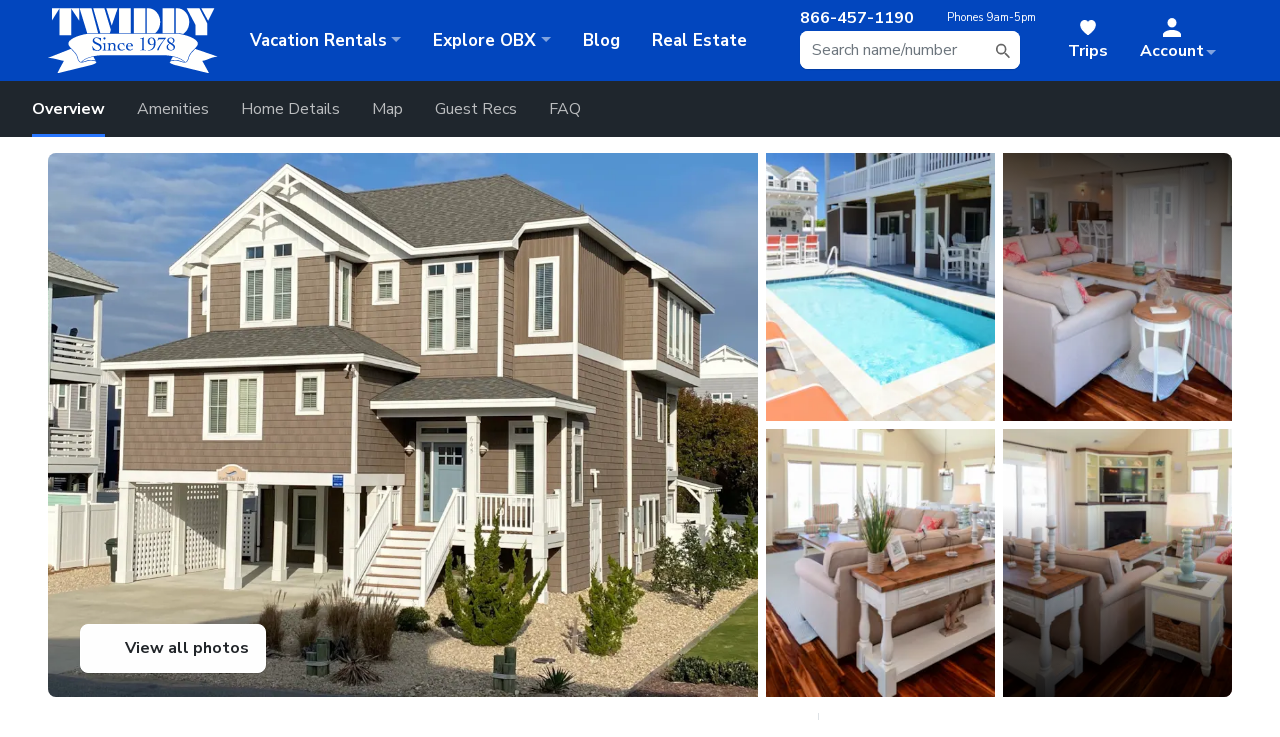

--- FILE ---
content_type: text/html; charset=utf-8
request_url: https://www.twiddy.com/outer-banks/corolla/ocean-lake/rentals/worth-the-wave/
body_size: 45909
content:
<!DOCTYPE html>
<html>
<head>
    <meta name="viewport" content="width=device-width"/>
    <title>Worth the Wave Oceanside Home in Ocean Lake  Corolla</title>
    
    <!-- begin Convert Experiences code-->
    <script type="text/javascript" async src="//cdn-4.convertexperiments.com/v1/js/100411951-100412216.js?environment=production"></script>
    <!-- end Convert Experiences code -->

        <meta content="Worth the Wave - GOL139 is an Outer Banks Oceanside vacation rental in Ocean Lake NC that features 6 bedrooms and 6 bathrooms" name="description"/>
        <meta content="Worth the Wave, Oceanside, Ocean Lake, Corolla, outer banks, vacation rental" name="keywords"/>
        <meta content="index, follow" name="robots"/>
<meta property="og:url" content="https://www.twiddy.com/outer-banks/corolla/ocean-lake/rentals/worth-the-wave/">
<meta property="og:title" content="Worth the Wave">
<meta property="og:description" content="Worth the Wave - GOL139 is an Outer Banks Oceanside vacation rental in Ocean Lake NC that features 6 bedrooms and 6 bathrooms This rental has a private pool, an elevator, and a pool table among many other amenities. Click here for more.">
<meta property="og:image" content="https://www.twiddy.com/property-images/398903?v=a0b8d2ef66ae30e17740b80ea0d393fe5fed264962209f4668421386d439cafc">
<meta property="og:type" content="hotel">
<meta property="product:brand" content="Twiddy & Company">
<meta property="product:availability" content="In stock">
<meta property="product:condition" content="new">
<meta property="product:price:amount" content="9250.00">
<meta property="product:price:currency" content="USD">
<meta property="product:retailer_item_id" content="GOL139">
<meta property="product:custom_label_0" content="Corolla">
<meta property="product:custom_label_1" content="Oceanside">
    
    



    <script src="/js/client/runtime~metrics.81aafe4f.js?1.20476.4.27"></script><script src="/js/client/web-vitals.eb22d830.js?1.20476.4.27"></script><script src="/js/client/metrics.6413d330.js?1.20476.4.27"></script>
    <script src="/vendor/polyfill/object-assign-auto.min.js"></script>
    <script src="/vendor/polyfill/es6-promise.auto.min.js"></script>
    <script async src="/vendor/polyfill/svgxuse.min.js"></script>
    <script>
        if (!Array.from) {
            var scriptElement = document.createElement('script');
            scriptElement.async = false;
            scriptElement.src = '/vendor/polyfill/from.js';
            document.head.appendChild(scriptElement);
        }
        var stylesLoaded = function () {
            if (typeof __fireCssScripts == 'function') {
                __fireCssScripts();
            }
        }
    </script>
<link href="/js/client/app.7f2b9349ee7c49f6d62f.css?1.20476.4.27" type="text/css" rel="stylesheet" onload="stylesLoaded()" >    <!-- gtag.js -->
    <script defer src="https://www.googletagmanager.com/gtag/js?id=AW-1071952495"></script>
    <script defer>
        window.dataLayer = window.dataLayer || [];
        dataLayer.push({
            'user_id': localStorage.getItem('id'),
            'sfid': localStorage.getItem('sfid'),
            'user_email_sha256': localStorage.getItem('email')
        });

        function gtag() {
            dataLayer.push(arguments);
        }

        gtag('js', new Date());
        gtag('config', 'AW-1071952495', {'allow_enhanced_conversions': true});
    </script>

    <link rel="preload" as="image" href="https://www.twiddy.com/images/twiddy-logo-white-ribbon.svg" fetchpriority="high" />
    <link rel="preload" as="image"
          href="https://www.twiddy.com/usercontent/photos/summer2.jpg?width=1200&height=900&mode=crop&quality=75&format=webp"
          imagesrcset="
    https://www.twiddy.com/usercontent/photos/summer2.jpg?width=400&height=600&mode=crop&quality=75&format=webp 400w,
    https://www.twiddy.com/usercontent/photos/summer2.jpg?width=800&height=600&mode=crop&quality=75&format=webp 800w,
    https://www.twiddy.com/usercontent/photos/summer2.jpg?width=1200&height=900&mode=crop&quality=75&format=webp 1200w"
          imagesizes="(max-width: 600px) 400px, (max-width: 1024px) 800px, 1200px"
          fetchpriority="high">

    <script>
        var __v;
        var authenticated = false;
        var useEnhancedPageView = false;
        var _gaq = _gaq || [];
        var segments = null;
        
        

        function getCookie(cookiename) {
            var name = cookiename += "=";
            var tokens = document.cookie.split(';');
            var token;
            for (var i = 0; i < tokens.length; i++) {
                token = tokens[i];
                while (token.charAt(0) == ' ')
                    token = token.substring(1);
                if (token.indexOf(cookiename) == 0) {
                    return token.substring(name.length, token.length);
                }
            }
            return null;
        }

        function setCookie(cookiename, value, expiration) {
            document.cookie = encodeURIComponent(cookiename) + '=' + encodeURI(value) + '; expires=' + expiration.toGMTString() + '; path=/';
        }

        function setStorage(key, value) {
            try {
                localStorage[key] = value;
            } catch (err) {
                console.warn('localstorage not present');
            }
        }
    </script>


    <!-- Google Tag Manager -->
    <script defer>(function(w,d,s,l,i){w[l]=w[l]||[];w[l].push({'gtm.start':
    new Date().getTime(),event:'gtm.js'});var f=d.getElementsByTagName(s)[0],
    j=d.createElement(s),dl=l!='dataLayer'?'&l='+l:'';j.async=true;j.src=
    'https://www.googletagmanager.com/gtm.js?id='+i+dl;f.parentNode.insertBefore(j,f);
    })(window,document,'script','dataLayer','GTM-NFDV3DJ');</script>
    <!-- End Google Tag Manager -->
        <link rel="preload" href="/property-images/398903?v=a0b8d2ef66ae30e17740b80ea0d393fe5fed264962209f4668421386d439cafc&amp;w=1200&amp;h=800&amp;mode=crop&amp;quality=78" as="image" fetchpriority="high" />

            <link rel="canonical" href="https://www.twiddy.com/outer-banks/corolla/ocean-lake/rentals/worth-the-wave/"/>
    
        <script type="application/ld+json">
            {"@context":"https://schema.org","@type":"VacationRental","name":"Worth the Wave","identifier":"GOL139","description":"Worth the Wave - GOL139 is an Outer Banks Oceanside vacation rental in Ocean Lake NC that features 6 bedrooms and 6 bathrooms This rental has a private pool, an elevator, and a pool table among many other amenities. Click here for more.","url":"https://www.twiddy.com/outer-banks/corolla/ocean-lake/rentals/worth-the-wave/","image":["https://images.twiddy.com/property-images/398903?v=a0b8d2ef66ae30e17740b80ea0d393fe5fed264962209f4668421386d439cafc&w=1200&quality=80","https://images.twiddy.com/property-images/398907?v=03d088f0f8e55dfda12e747b4b8daf1b7b44fd9264c14622f8e10df22874662f&w=1200&quality=80","https://images.twiddy.com/property-images/398895?v=78340e2e4926c64299d894543ca5f9f9465388b70805dd1cd798e7bf983d558b&w=1200&quality=80","https://images.twiddy.com/property-images/398898?v=4d226fca9b54fe21108fde30d3cbb1a87665aa8ab41691cafd66596eae3622d3&w=1200&quality=80","https://images.twiddy.com/property-images/398896?v=e0d9dae1c9fc2213ed8f1de31d88783c1b3eb0ae11ec5939c8700fd6a1934fd5&w=1200&quality=80","https://images.twiddy.com/property-images/398901?v=710281cefcaee6c11e13abaca9760ee36109a6a668557eb89b11d48f745bfe34&w=1200&quality=80","https://images.twiddy.com/property-images/398892?v=17dacff4f61c536c18004d3fa8cb842458c8e9d22983b30701a6968b126a4493&w=1200&quality=80","https://images.twiddy.com/property-images/398899?v=35e7d0e7e17a596c39783b26f7b4f3d205c3770700ec810cd62f38225d27a1c2&w=1200&quality=80"],"containsPlace":{"@type":"Accommodation","numberOfBedrooms":6,"numberOfBathroomsTotal":6.0,"occupancy":{"@type":"QuantitativeValue","value":15},"amenityFeature":[{"@type":"LocationFeatureSpecification","name":"Bath Towels","value":"true"},{"@type":"LocationFeatureSpecification","name":"Bed Linens","value":"true"},{"@type":"LocationFeatureSpecification","name":"Iron & Ironing Board","value":"true"},{"@type":"LocationFeatureSpecification","name":"Pillows & Blankets","value":"true"},{"@type":"LocationFeatureSpecification","name":"Washer & Dryer","value":"true"},{"@type":"LocationFeatureSpecification","name":"Pool Table","value":"true"},{"@type":"LocationFeatureSpecification","name":"Wifi","value":"true"},{"@type":"LocationFeatureSpecification","name":"Arcade Game","value":"true"},{"@type":"LocationFeatureSpecification","name":"TV","value":"true"},{"@type":"LocationFeatureSpecification","name":"Wet Bar","value":"true"},{"@type":"LocationFeatureSpecification","name":"Blender ","value":"true"},{"@type":"LocationFeatureSpecification","name":"Dishes, Utensils, & Cookware","value":"true"},{"@type":"LocationFeatureSpecification","name":"Dishwasher","value":"true"},{"@type":"LocationFeatureSpecification","name":"Drip Coffee Maker","value":"true"},{"@type":"LocationFeatureSpecification","name":"Microwave","value":"true"},{"@type":"LocationFeatureSpecification","name":"Pod Coffee Maker","value":"true"},{"@type":"LocationFeatureSpecification","name":"Toaster","value":"true"},{"@type":"LocationFeatureSpecification","name":"Gas Grill","value":"true"},{"@type":"LocationFeatureSpecification","name":"Hot Tub","value":"true"},{"@type":"LocationFeatureSpecification","name":"Outdoor Furniture","value":"true"},{"@type":"LocationFeatureSpecification","name":"Outdoor Shower","value":"true"},{"@type":"LocationFeatureSpecification","name":"Advance Property Hold Fee","value":"true"},{"@type":"LocationFeatureSpecification","name":"Beach Chairs","value":"true"},{"@type":"LocationFeatureSpecification","name":"Central Heat & Air Conditioning","value":"true"},{"@type":"LocationFeatureSpecification","name":"Municipal Water","value":"true"},{"@type":"LocationFeatureSpecification","name":"No Smoking","value":"true"},{"@type":"LocationFeatureSpecification","name":"Security Camera","value":"true"},{"@type":"LocationFeatureSpecification","name":"Telephone","value":"true"}]},"address":{"@type":"PostalAddress","streetAddress":"645 Tide Arch","addressLocality":"Corolla","addressRegion":"NC","postalCode":"27927","addressCountry":"US"},"geo":{"@type":"GeoCoordinates","latitude":36.31791103399558,"longitude":-75.80814593513337},"checkinTime":"16:00:00","checkoutTime":"10:00:00","audience":{"@type":"Audience","audienceType":["Families","Groups","Corporate Retreats"]},"review":[{"@type":"Review","author":{"@type":"Person","name":"Teresa Woodman"},"datePublished":"2025-09-20","reviewBody":"It was great for our family. Close to the beach, large enough for each to have their own room."},{"@type":"Review","author":{"@type":"Person","name":"Megan Staub"},"datePublished":"2025-08-30","reviewBody":"Super clean! Spacious and loved the dining tables space"},{"@type":"Review","author":{"@type":"Person","name":"Elizabeth Bickel"},"datePublished":"2025-08-23","reviewBody":"Location to beach is great and the home is decorated beautifully."},{"@type":"Review","author":{"@type":"Person","name":"Ryan Kitchen"},"datePublished":"2025-08-09","reviewBody":"Proximity to the beach was great, the house was spacious enough that my entire family could hangout together comfortably - but also had spaces that allowed each of us our own space as well. (6) Beach chairs were in great condition, along with all of the furniture (both indoor & out)"},{"@type":"Review","author":{"@type":"Person","name":"Cynthia Colonna"},"datePublished":"2025-08-02","reviewBody":"Perfect house for our family. Location is great..short walk to beach. Outdoor yard is a definite perk. Having the pool and hot tub and tiki bar was tons of fun. Highly recommend  this house. Only negative to our vacation was the traffic getting in but I hear it’s always like that. Otherwise up there with our top beach vacations"},{"@type":"Review","author":{"@type":"Person","name":"Michael Kayrish"},"datePublished":"2025-07-19","reviewBody":"Excellent house layout. The outside space was by far our favorite! Beautiful home decor, especially loved have two refrigerators in the kitchen as well as a refrigerator downstairs convient when lounging by the pool"},{"@type":"Review","author":{"@type":"Person","name":"John Norman"},"datePublished":"2025-07-12","reviewBody":"House was beautifully furnished and well-stocked.  The tiki bar and entertainment systems were a bonus. The walk to the beach took 5 minutes at most. The location in Corolla is great as well, being only minutes from shops and grocery stores."},{"@type":"Review","author":{"@type":"Person","name":"Tammy Newlun"},"datePublished":"2025-05-24","reviewBody":"Organized, and very clean."}],"aggregateRating":{"@type":"AggregateRating","ratingValue":1.4,"reviewCount":37,"bestRating":5},"additionalType":"HolidayVillageRental"}
        </script>

    

        <!-- <link rel="preload" as="style" onload="this.onload=null;this.rel='stylesheet'"
            href="https://kit.fontawesome.com/0d64a0aeb6.css" crossorigin="anonymous"/> -->
        <!-- Using Pro kit for duotone icons -->
        <link rel="preload" as="style" onload="this.onload=null;this.rel='stylesheet'"
            href="https://kit.fontawesome.com/fb8bab3f09.css" crossorigin="anonymous"/>

    <!-- Apple favicon -->
    <link rel="apple-touch-icon" sizes="180x180" href="https://www.twiddy.com/usercontent/favicon/apple-touch-icon.png">

    <!-- IE11+ favicon -->
    <meta name="msapplication-config" content="https://www.twiddy.com/usercontent/favicon/browserconfig.xml"/>

    <!-- Windows 8 favicon -->
    <meta name="msapplication-TileColor" content="#ffffff">
    <meta name="msapplication-TileImage" content="https://www.twiddy.com/usercontent/favicon/ms-icon-144x144.png">

    <!-- Favicon -->
    <link rel="icon" type="image/png" sizes="16x16" href="https://www.twiddy.com/usercontent/favicon/favicon-16x16.png">
    <link rel="icon" type="image/png" sizes="32x32" href="https://www.twiddy.com/usercontent/favicon/favicon-32x32.png">

    <!-- Google Fonts -->
    <link rel="preconnect" href="https://fonts.googleapis.com">
    <link rel="preconnect" href="https://fonts.gstatic.com" crossorigin>
    <link rel="preload" as="style" onload="this.onload=null;this.rel='stylesheet'"
          href="https://fonts.googleapis.com/css2?family=DM+Serif+Display:ital@0;1&family=Nunito+Sans:wght@200;300;400;600;700;800&display=swap">

    <!-- Vendor CSS -->
    <link rel="stylesheet" type="text/css" href="//cdn.jsdelivr.net/npm/slick-carousel@1.8.1/slick/slick.css"/>
    <link rel="stylesheet" href="https://cdn.jsdelivr.net/npm/@fancyapps/ui/dist/fancybox.css">
    <link rel="preload" as="style" onload="this.onload=null;this.rel='stylesheet'"
          href="https://cdnjs.cloudflare.com/ajax/libs/lity/2.4.1/lity.min.css"
          integrity="sha512-UiVP2uTd2EwFRqPM4IzVXuSFAzw+Vo84jxICHVbOA1VZFUyr4a6giD9O3uvGPFIuB2p3iTnfDVLnkdY7D/SJJQ=="
          crossorigin="anonymous" referrerpolicy="no-referrer"/>
    <link rel="preload" as="style" onload="this.onload=null;this.rel='stylesheet'"
          href="https://cdnjs.cloudflare.com/ajax/libs/photoswipe/5.4.2/photoswipe.min.css"
          integrity="sha512-LFWtdAXHQuwUGH9cImO9blA3a3GfQNkpF2uRlhaOpSbDevNyK1rmAjs13mtpjvWyi+flP7zYWboqY+8Mkd42xA=="
          crossorigin="anonymous" referrerpolicy="no-referrer"/>
    <noscript>
        <link rel="stylesheet"
              href="https://fonts.googleapis.com/css2?family=DM+Serif+Display:ital@0;1&family=Nunito+Sans:wght@200;300;400;600;700;800&display=swap">
        <link rel="stylesheet" type="text/css" href="//cdn.jsdelivr.net/npm/slick-carousel@1.8.1/slick/slick.css"/>
        <link rel="stylesheet" href="https://cdnjs.cloudflare.com/ajax/libs/lity/2.4.1/lity.min.css">
        <link rel="stylesheet" href="https://cdnjs.cloudflare.com/ajax/libs/photoswipe/5.4.2/photoswipe.min.css">
    </noscript>

    <script>
        initScripts = []; //
        cssScripts = [];  //
    </script>
        <script>             
            let isAccountOrCheckoutPage = function () {

                const currentPath = window.location.pathname;

                if (currentPath.startsWith('/book/')) {
                    return true;
                } else if (currentPath === '/outer-banks/guests/vacation-payment/') {
                    return true;
                } else if (currentPath.startsWith('/booking-confirmation/')) {
                    return true;
                } else if (currentPath.startsWith('/secure/')) { // A broad check first can simplify it
                    return (
                        currentPath === '/secure/dashboard/' ||
                        currentPath === '/secure/myrentals/' ||
                        currentPath.startsWith('/secure/myrentals/details/') ||
                        currentPath === '/secure/waitlists/' ||
                        currentPath === '/secure/myinformation/'
                    );
                } else {
                    return false;
                }
            };
          (function(h,o,u,n,d) {
            h=h[d]=h[d]||{q:[],onReady:function(c){h.q.push(c)}}
            d=o.createElement(u);d.async=1;d.src=n
            n=o.getElementsByTagName(u)[0];n.parentNode.insertBefore(d,n)
          })(window,document,'script','https://www.datadoghq-browser-agent.com/us1/v5/datadog-rum.js','DD_RUM')
          window.DD_RUM.onReady(function() {            
            window.DD_RUM.init({
              clientToken: 'pub0c0f3f9d4006f727489d62c263129071',
              applicationId: 'a3d91c95-8c80-4a27-bffc-e4afe8359d9d',
              // `site` refers to the Datadog site parameter of your organization
              // see https://docs.datadoghq.com/getting_started/site/
              site: 'datadoghq.com',
              service: 'TwiddyWeb',
              env: 'Production',
              // Specify a version number to identify the deployed version of your application in Datadog
              // version: '1.0.0',
              sessionSampleRate: isAccountOrCheckoutPage() ? 100 : 30,
              sessionReplaySampleRate: isAccountOrCheckoutPage() ? 100 : 0,
              trackUserInteractions: true,
              trackResources: true,
              trackLongTasks: true,
              defaultPrivacyLevel: 'allow',
            });
            window.DD_RUM.setUser({
                id: '0',
                name: ' ',
                email: '',
                salesforceId: '',
             })
          })
        </script>
    
</head>

<body
       data-spy="scroll" data-target="#propDetailsNav" data-offset="100">
<!-- Google Tag Manager (noscript) -->
<noscript>
    <iframe src="https://www.googletagmanager.com/ns.html?id=GTM-NFDV3DJ"
            height="0" width="0" style="display:none;visibility:hidden"></iframe>
</noscript>
<!-- End Google Tag Manager (noscript) -->
<script>
    window.fbAsyncInit = function () {
        FB.init({
            appId: '104480042928962',
            autoLogAppEvents: true,
            xfbml: true,
            version: 'v5.0'
        });
    };
</script>
<script async defer src="https://connect.facebook.net/en_US/sdk.js"></script>

<div id="tripModalContainer"></div>

        <div id="googleSiteSearchContainer" data-featureGoogleSiteSearch="true"></div>
<style>
.prop-wrap #videos .slick-track { 
    margin: 0;
}
.prop-wrap #videos .slick-slide {
    max-width: 100% !important;
}
/* bunny icon */
.bunny-icon {
  position: relative;
  display: inline-block;
}
.bunny-icon i {
    position: relative;
    z-index: 2;
}
 
.bunny-icon::before,
.bunny-icon::after {
content: "";
    position: absolute;
    top: -12px;
    width: 4px;
    height: 11px;
    background: #ff99aa;
    border: 1px solid #ffffff;
    border-radius: 50% 50% 0 0;
} 
 
.bunny-icon::before {
  left: 2px;
  transform: rotate(-20deg);
}
 
 
.bunny-icon::after {
  right: 2px;
  transform: rotate(20deg);
}


/* bold text on discounts in prop details */
#bookingCalendar .text-orange {
    font-weight: bold !important;
}
/* temp fix for photo coming soon pics not respecting cropping tool on dashboard */
.list-group-item img.rounded {
    max-width: 130px;
}
#makePayment input#useBillingAddress:disabled + label {
    display:none;
}
#makePayment input#useBillingAddress:disabled + label + .radio-collapse {
    margin-right: -25px;
    margin-left: -25px;
}
#makePayment input#useBillingAddress:disabled + label + .radio-collapse:before {
    content: 'Billing Address';
    font-size: 1.25rem;
    font-weight: bold;
    padding-bottom: 1rem;
    display: block;
} 
/* this is to make room for that jankyass Avochato widget */
#checkoutContainer {
    padding-bottom: 100px;
}

 
</style>
 
<!--<div id="site-alert" class="alert alert-warning text-center border-0 mb-0" role="alert">-->
<!-- Our phones are currently down. Please text message 252-888-2598 or email rent@twiddy.com for assistance.-->
<!--</div>-->
<div class="site-wrap position-relative"><!-- this is an opening tag that gets closed in the footer -->
    <header class="site-header event-category" data-event-category="Site Header">
        <nav class="navbar navbar-expand-sm navbar-dark bg-primary">
            <div id="header-contents" class="container-fluid" style="max-width:1600px !important;">

                <button id="navbar-toggle" class="btn btn-link btn-sm d-inline-flex d-sm-none collapsed hide-on-app" type="button" data-toggle="collapse" data-target="#navbarSupportedContent" aria-controls="navbarSupportedContent" aria-expanded="false" aria-label="Toggle navigation">
                    <svg  class="tw-icon icon-white"><use xlink:href="/usercontent/icons/tw-icons.svg#shape-menu"></use></svg>
                </button>

                <div class="dropdown dropdown-static d-block d-sm-none">
                    <button class="btn btn-link btn-sm" href="#" id="callDropdown" role="button" data-toggle="dropdown" aria-haspopup="true" aria-expanded="false"><svg class="tw-icon icon-white"><use xlink:href="/usercontent/icons/tw-icons.svg#shape-phone-fill"></use></svg></button>
                    <div class="dropdown-menu" aria-labelledby="callDropdown">
                        <a id="contact-call-us" href="tel:8664571190" class="btn btn-secondary btn-lg btn-block track-event" title="Call Us" data-event-label="Call Us">Call Us</a>
                        <a id="contact-text-us" href="sms:+12528882598" class="btn btn-secondary btn-lg btn-block track-event" title="Text Us" data-event-label="Text Us">Text Us</a>
                    </div>
                </div>

                <a id="twiddy-logo" data-event-label="Twiddy Logo" class="navbar-brand mr-0 ml-0 ml-sm-0 mr-sm-4" href='/'><img src="https://www.twiddy.com/images/twiddy-logo-white-ribbon.svg" width="170" alt="Twiddy Outer Banks Rentals"></a>
                <!--<a id="twiddy-logo" data-event-label="Twiddy Logo" class="navbar-brand mr-0 ml-0 ml-sm-0 mr-sm-4" href='/'><img src="https://www.twiddy.com/usercontent/logos/celebrating45-white2.svg" width="170"></a>-->

                <ul class="nav-search navbar-nav align-items-sm-center flex-row mr-lg-3 mr-xl-4">
                    <li class="nav-phone nav-item text-white lead hide-on-app text-nowrap">
                        <b>866-457-1190</b><div class="small"><span class="d-none d-xl-inline">Phones </span>9am-5pm</div>
                    </li>
                    <li class="nav-item dropdown mr-xl-4">
                        <a id="searchLink" class="nav-link tw-icon-inline d-block d-md-inline-flex d-lg-none track-event" data-event-label="Mobile Search Icon" href="#" data-toggle="dropdown" aria-haspopup="true" aria-expanded="false"><svg class="tw-icon icon-white tw-icon-sm mr-0"><use xlink:href="/usercontent/icons/tw-icons.svg#shape-search-fill"></use></svg><span class="d-none d-md-inline-flex">Search</span></a>
                        <div id="searchDropdown" class="dropdown-menu dropdown-menu-right bg-white event-category" aria-labelledby="accountDropdown" data-event-category="Header Search">
                            <form class="form-inline mb-0">
                                <input id="query" class="form-control" type="search" placeholder="Search for a home" aria-label="Search">
                            </form>
                        </div>
                        <svg class="tw-icon icon-muted d-none d-lg-block" style="position:absolute; top: 50%;margin-top: -9px;right: 9px;width: 1em;height: 1.2em;flex: 0 0 1.2em;"><use xlink:href="/usercontent/icons/tw-icons.svg#shape-search-fill"></use></svg>
                    </li> 
                </ul> 
                <ul class="nav-search navbar-nav align-items-sm-center flex-row"> 
                    <li class="nav-item d-none d-sm-inline-flex">
                        <a id="savedLink" class="nav-link tw-icon-inline track-event" data-event-label="Trips" href='/trip/'><svg class="tw-icon icon-white tw-icon-sm"><use xlink:href="/usercontent/icons/tw-icons.svg#shape-heart-fill"></use></svg><span class="d-sm-none d-md-inline-flex">Trips<!--<span style="display:none;background:yellow;color: #000;font-size: 10px;align-items: center;line-height: 1;font-weight: bold;padding: 2px 4px;border-radius: 2px;position: absolute;top: 100%;left: 50%;transform: translateX(-50%);">NEW</span>--></span></a>
                    </li>
                    <!-- Logged Out -->
                    <li class="nav-item dropdown">
                        <a class="nav-link dropdown-toggle tw-icon-inline d-flex d-md-inline-flex pr-sm-4" data-event-label="Account - Logged out" href="#" id="accountDropdown" role="button" data-toggle="dropdown" aria-haspopup="true" aria-expanded="false">
                            <svg class="tw-icon icon-white tw-icon-sm mr-0 mr-sm-3"><use xlink:href="/usercontent/icons/tw-icons.svg#shape-person-fill"></use></svg><span class="account-name d-none d-md-block mr-md-3">Account</span>
                        </a>
                        <div id="account-loggedOut" class="dropdown-menu dropdown-menu-right" aria-labelledby="accountDropdown">
                            
                              <a class="logged-in-hide dropdown-item tw-icon-inline track-event" data-event-label="Account - Login" href='/login/'><svg class="tw-icon"><use xlink:href="/usercontent/icons/tw-icons-header.svg#shape-logout"></use></svg>Login</a>

                            <div class="fake-logged-in-menu" style="display:none;">
                              <a class="dropdown-item tw-icon-inline track-event" data-event-label="Account - Dashboard" href='/secure/dashboard/'><svg class="tw-icon"><use xlink:href="/usercontent/icons/tw-icons-header.svg#shape-t"></use></svg>Dashboard</a>
                              <a class="dropdown-item tw-icon-inline track-event" data-event-label="Account - Reservations" href='/secure/myrentals/'><svg class="tw-icon"><use xlink:href="/usercontent/icons/tw-icons-header.svg#shape-house"></use></svg>Reservations</a>
                              <a class="dropdown-item tw-icon-inline track-event d-flex d-md-none" href='/trip/' data-event-label="Account - Trips (mobile)"><svg class="tw-icon" style="fill:#f1f3f8; stroke:#203250;"><use xlink:href="/usercontent/icons/tw-icons.svg#shape-heart-fill"></use></svg>Trips</a>
                              <a class="dropdown-item tw-icon-inline track-event" data-event-label="Account - Waitlists" href='/secure/waitlists/'><svg class="tw-icon"><use xlink:href="/usercontent/icons/tw-icons-header.svg#shape-house-check"></use></svg>Waitlists</a>
                              <a class="dropdown-item tw-icon-inline track-event" data-event-label="Account - Saved Searches" href='/secure/saved-searches/'><svg class="tw-icon"><use xlink:href="/usercontent/icons/tw-icons.svg#shape-search-alert-2"></use></svg>Saved Searches</a>
                              <a class="dropdown-item tw-icon-inline track-event" data-event-label="Account - Settings" href='/secure/myinformation/'><svg class="tw-icon"><use xlink:href="/usercontent/icons/tw-icons-header.svg#shape-info"></use></svg>Settings</a>
                              <a class="dropdown-item tw-icon-inline track-event" data-event-label="Account - Change Password" href='/secure/changepassword/'><svg class="tw-icon"><use xlink:href="/usercontent/icons/tw-icons-header.svg#shape-password"></use></svg>Change Password</a>
                            </div>
                            <a class="dropdown-item tw-icon-inline track-event" data-event-label="Account - Sign My Lease" href='/login/'><svg class="tw-icon"><use xlink:href="/usercontent/icons/tw-icons-header.svg#shape-paper-pencil"></use></svg>Sign My Lease</a>
                            <div class="dropdown-divider"></div>
                            <a class="dropdown-item tw-icon-inline track-event" data-event-label="Account - Make a Payment" href='/outer-banks/guests/vacation-payment/'><svg class="tw-icon"><use xlink:href="/usercontent/icons/tw-icons-header.svg#shape-credit-card"></use></svg>Make a Payment</a>
                            <div class="logged-in-hide dropdown-divider d-md-none"></div>
                            <a class="logged-in-hide dropdown-item tw-icon-inline track-event d-flex d-md-none" href='/trip/' data-event-label="Account - Trips (mobile)"><svg class="tw-icon" style="fill:#f1f3f8; stroke:#203250;"><use xlink:href="/usercontent/icons/tw-icons.svg#shape-heart-fill"></use></svg>Trips</a>
                            <div class="dropdown-divider"></div>
                            <a class="dropdown-item tw-icon-inline track-event position-relative" data-event-label="Account - Owner Login" href='https://owner.twiddy.com/'><svg class="tw-icon"><use xlink:href="/usercontent/icons/tw-icons-header.svg#shape-logout"></use></svg>Owner Login</a>
                            <a class="dropdown-item tw-icon-inline track-event" data-event-label="Account - Sign/View RMA" href='https://owner.twiddy.com/owner-portal/rma/overview'><svg class="tw-icon"><use xlink:href="/usercontent/icons/tw-icons-header.svg#shape-paper-pencil"></use></svg>Sign/View RMA</a>

                        </div>
                    </li>
                </ul>
                <div class="collapse navbar-collapse" id="navbarSupportedContent">
                    <ul class="navbar-nav mr-auto">

                        <li class="nav-item dropdown">
                            <a class="nav-link dropdown-toggle text-nowrap" data-event-label="Vacation Rentals" href="#" id="" role="button" data-toggle="dropdown" aria-haspopup="true" aria-expanded="false"><span class="d-sm-none d-lg-inline">Vacation </span>Rentals</a>

                            <ul id="vacationRentals-dropdown" class="dropdown-menu">
                                <!-- <li>
                                    <a href="https://www.twiddy.com/search/results/#{%22amenityCriteria%22:[{%22criteriaName%22:%22Now%20Available%22,%22toolTipText%22:%22Use%20this%20filter%20to%20find%20homes%20that%20have%20recently%20become%20available%22}]}" class="dropdown-item dropdown-item-expanded d-flex align-items-center py-3 track-event" data-event-label="Browse - Last Minute Rentals" style="text-decoration:none!important;">
                                        <img src="https://www.twiddy.com/usercontent/icons/hot-noborder.svg" class="mr-3 bg-light" width="40" style="margin-left:-5px; padding: 4px; border-radius: 10px;" />
                                        <div class="text-primary"><u>Get ‘Em While They’re Hot!</u><div class="small" style="font-weight:normal;color: #203250;opacity: 0.7;text-decoration: none !important;">These weeks are now available. Hurry! </div></div>
                                    </a>
                                </li> -->
                                <li>
                                    <a href="https://blog.twiddy.com/deals/" class="dropdown-item dropdown-item-expanded d-flex align-items-center py-3 track-event arrow-right pr-7 pl-4" data-event-label="Browse - Last Minute Rentals" style="text-decoration:none!important;">
                                        <i class="fa-duotone fa-light fa-fw fa-2x mb-0 fa-tag text-orange mr-2"></i>
                                        <div class="text-dark">
                                            <div class="serif lead">Daily<span class="text-orange">Deal</span></div>
                                            <div class="small" style="max-width: font-weight:normal;color: #203250;opacity: 0.7;text-decoration: none !important;">Dive into our daily deals for next-level savings!</div></div>
                                    </a>
                                </li>
                                <div class="dropdown-divider"></div>
                                <li class="dropdown-submenu">
                                    <a href='/search/results/' role="button" data-toggle="dropdown" aria-haspopup="true" aria-expanded="false" class="dropdown-item dropdown-toggle tw-icon-inline track-event" data-event-label="Browse - All Rentals"><svg class="tw-icon icon-muted"><use xlink:href="/usercontent/icons/tw-icons-header.svg#shape-house"></use></svg>All Vacation Rentals</a>
                                    <ul aria-labelledby="allVacationRentalsDropdown" class="dropdown-menu event-category" data-event-category="Browse - All Rentals Tertiary">
                                        <li><h6 class="dropdown-header">Top Selections</h6></li>
                                        <li><a tabindex="-1" data-event-label="All Rentals" href='/search/results/' class="dropdown-item track-event"><svg class="tw-icon"><use xlink:href="/usercontent/icons/tw-icons-header.svg#shape-house"></use></svg>All Rentals</a></li>
                                        <li><a tabindex="-1" data-event-label="Corolla" href='/outer-banks/corolla/#rentals' class="dropdown-item track-event"><svg class="tw-icon"><use xlink:href="/usercontent/icons/tw-icons-header.svg#shape-lighthouse"></use></svg>Corolla Rentals</a></li>
                                        <li><a tabindex="-1" data-event-label="Duck" href='/outer-banks/duck/#rentals' class="dropdown-item track-event"><svg class="tw-icon"><use xlink:href="/usercontent/icons/tw-icons-header.svg#shape-duck"></use></svg>Duck Rentals</a></li>
                                        <li><a tabindex="-1" data-event-label="Sothern Shores" href='/outer-banks/southern-shores/#rentals' class="dropdown-item track-event"><svg class="tw-icon"><use xlink:href="/usercontent/icons/tw-icons-header.svg#shape-sun"></use></svg>Southern Shores Rentals</a></li>
                                        <li><a tabindex="-1" data-event-label="Kill Devil Hills" href='/outer-banks/kill-devil-hills/#rentals' class="dropdown-item track-event"><svg class="tw-icon"><use xlink:href="/usercontent/icons/tw-icons-header.svg#shape-airplane"></use></svg>Kill Devil Hills Rentals</a></li>
                                        <li><a tabindex="-1" data-event-label="Nags Head" href='/outer-banks/nags-head/#rentals' class="dropdown-item track-event"><svg class="tw-icon"><use xlink:href="/usercontent/icons/tw-icons-header.svg#shape-anchor"></use></svg>Nags Head Rentals</a></li>
                                        <li><a tabindex="-1"data-event-label="Pet Friendly Oceanfront" href='/search/pet-friendly/oceanfront/' class="dropdown-item track-event"><svg class="tw-icon"><use xlink:href="/usercontent/icons/tw-icons-header.svg#shape-dog"></use></svg>Pet-Friendly Oceanfront Rentals</a></li>
                                        <li><a tabindex="-1" data-event-label="Oceanfront" href='/search/pool/oceanfront/' class="dropdown-item track-event"><svg class="tw-icon"><use xlink:href="/usercontent/icons/tw-icons-header.svg#shape-oceanfront"></use></svg>Oceanfront Rentals with Pools</a></li>
                                        <li><a tabindex="-1" data-event-label="Weddings" href='/outer-banks/weddings/' class="dropdown-item track-event"><svg class="tw-icon"><use xlink:href="/usercontent/icons/tw-icons-header.svg#shape-wedding"></use></svg>Weddings</a></li>
                                    </ul>
                                </li>

                                <li class="dropdown-submenu">
                                    <a href='/search/oceanfront/' role="button" data-toggle="dropdown" aria-haspopup="true" aria-expanded="false" class="dropdown-item dropdown-toggle tw-icon-inline track-event"><svg class="tw-icon"><use xlink:href="/usercontent/icons/tw-icons-header.svg#shape-oceanfront"></use></svg>Oceanfront</a>
                                    <ul aria-labelledby="oceanfrontDropdown" class="dropdown-menu event-category" data-event-category="Browse - Oceanfront Tertiary">
                                        <li><h6 class="dropdown-header">Oceanfront Rentals</h6></li>
                                        <li><a tabindex="-1" data-event-label="All Oceanfront" href='/search/oceanfront/' class="dropdown-item track-event"><svg class="tw-icon"><use xlink:href="/usercontent/icons/tw-icons-header.svg#shape-house"></use></svg>All Oceanfront Rentals</a></li>
                                        <li><a tabindex="-1" data-event-label="Corolla Oceanfront" href='/search/oceanfront/corolla/' class="dropdown-item track-event"><svg class="tw-icon"><use xlink:href="/usercontent/icons/tw-icons-header.svg#shape-lighthouse"></use></svg>Corolla Oceanfront Rentals</a></li>
                                        <li><a tabindex="-1" data-event-label="Duck Oceanfront" href='/search/oceanfront/duck/' class="dropdown-item track-event"><svg class="tw-icon"><use xlink:href="/usercontent/icons/tw-icons-header.svg#shape-duck"></use></svg>Duck Oceanfront Rentals</a></li>
                                    </ul>
                                </li>

                                <li class="dropdown-submenu">
                                    <a href='/outer-banks/pet-friendly/rentals/' role="button" data-toggle="dropdown" aria-haspopup="true" aria-expanded="false" class="dropdown-item dropdown-toggle tw-icon-inline track-event" data-event-label="Browse - Pet-Friendly"><svg class="tw-icon"><use xlink:href="/usercontent/icons/tw-icons-header.svg#shape-dog"></use></svg>Pet-Friendly</a>
                                    <ul aria-labelledby="petFriendlyDropdown" class="dropdown-menu event-category" data-event-category="Browse - Pet-Friendly Tertiary">
                                        <li><h6 class="dropdown-header">Pet-Friendly Rentals</h6></li>
                                        <li><a tabindex="-1" data-event-label="All Pet Friendly" href='/outer-banks/pet-friendly/rentals/' class="dropdown-item track-event"><svg class="tw-icon"><use xlink:href="/usercontent/icons/tw-icons-header.svg#shape-dog"></use></svg>All Pet-Friendly Rentals</a></li>
                                        <li><a tabindex="-1" data-event-label="Corolla Pet Friendly" href='/outer-banks/pet-friendly/corolla-rentals/' class="dropdown-item track-event"><svg class="tw-icon"><use xlink:href="/usercontent/icons/tw-icons-header.svg#shape-lighthouse"></use></svg>Corolla Pet-Friendly Rentals</a></li>
                                        <li><a tabindex="-1" data-event-label="Duck Pet Friendly" href='/outer-banks/pet-friendly/duck-rentals/' class="dropdown-item track-event"><svg class="tw-icon"><use xlink:href="/usercontent/icons/tw-icons-header.svg#shape-duck"></use></svg>Duck Pet-Friendly Rentals</a></li>
                                    </ul>
                                </li>

                                <li class="">
                                    <a href='/search/pool/' class="dropdown-item tw-icon-inline track-event" data-event-label="Browse - Private Pool"><svg class="tw-icon"><use xlink:href="/usercontent/icons/tw-icons-header.svg#shape-pool"></use></svg>Private Pool</a>
                                </li>

                                <li class="">
                                    <a href='/search/elevator/' class="dropdown-item tw-icon-inline track-event" data-event-label="Browse - Elevator"><svg class="tw-icon"><use xlink:href="/usercontent/icons/tw-icons-header.svg#shape-elevator"></use></svg>Elevator</a>
                                </li>

                                <li class="">
                                    <a href='/search/traditional/' class="dropdown-item tw-icon-inline track-event" data-event-label="Browse - Traditional"><svg class="tw-icon"><use xlink:href="/usercontent/icons/tw-icons-header.svg#shape-t"></use></svg>Twiddy Traditional</a>
                                </li>

                                <li class="">
                                    <a href='/search/7-or-more-bedrooms/' class="dropdown-item tw-icon-inline track-event" data-event-label="Browse - 7+ Bedrooms"><svg class="tw-icon"><use xlink:href="/usercontent/icons/tw-icons-header.svg#shape-house-large"></use></svg>7+ Bedrooms</a>
                                </li>

                                <li class="">
                                    <a href='/outer-banks/hot-tubs/' class="dropdown-item tw-icon-inline track-event" data-event-label="Browse - Hot Tubs"><svg class="tw-icon"><use xlink:href="/usercontent/icons/tw-icons-header.svg#shape-hot-tub"></use></svg>Hot Tubs</a>
                                </li>

                                <li class="">
                                    <a href='/outer-banks/soundfront/' class="dropdown-item tw-icon-inline track-event" data-event-label="Browse - Soundfront"><svg class="tw-icon"><use xlink:href="/usercontent/icons/tw-icons-header.svg#shape-soundside"></use></svg>Soundfront</a>
                                </li>

                                <li class="dropdown-submenu">
                                    <a href='/search/beach-houses/' role="button" data-toggle="dropdown" aria-haspopup="true" aria-expanded="false" class="dropdown-item dropdown-toggle tw-icon-inline track-event" data-event-label="Browse - Beach Houses"><svg class="tw-icon"><use xlink:href="/usercontent/icons/tw-icons-header.svg#shape-beach"></use></svg>Beach Houses</a>
                                    <ul aria-labelledby="beachHousesDropdown" class="dropdown-menu event-category" data-event-category="Browse - Beach Houses Tertiary">
                                        <li><h6 class="dropdown-header">Beach Houses</h6></li>
                                        <li><a tabindex="-1" href='/search/beach-houses/' class="dropdown-item track-event"><svg class="tw-icon"><use xlink:href="/usercontent/icons/tw-icons-header.svg#shape-beach"></use></svg>All Beach Houses</a></li>
                                        <li><a tabindex="-1" href='/search/beach-houses/corolla/' class="dropdown-item track-event"><svg class="tw-icon"><use xlink:href="/usercontent/icons/tw-icons-header.svg#shape-lighthouse"></use></svg>Corolla Beach Houses</a></li>
                                        <li><a tabindex="-1" href='/search/beach-houses/duck/' class="dropdown-item track-event"><svg class="tw-icon"><use xlink:href="/usercontent/icons/tw-icons-header.svg#shape-duck"></use></svg>Duck Beach Houses</a></li>
                                        <li><a tabindex="-1" href='/search/beach-houses/4x4/' class="dropdown-item track-event"><svg class="tw-icon"><use xlink:href="/usercontent/icons/tw-icons-header.svg#shape-jeep"></use></svg>4x4 Beach Houses</a></li>
                                        <li><a tabindex="-1" href='/search/beach-houses/southern-shores/' class="dropdown-item track-event"><svg class="tw-icon"><use xlink:href="/usercontent/icons/tw-icons-header.svg#shape-sun"></use></svg>Southern Shores Beach Houses</a></li>
                                        <li><a tabindex="-1" href='/search/beach-houses/kill-devil-hills/' class="dropdown-item track-event"><svg class="tw-icon"><use xlink:href="/usercontent/icons/tw-icons-header.svg#shape-airplane"></use></svg>Kill Devil Hills Beach Houses</a></li>
                                        <li><a tabindex="-1" href='/search/beach-houses/nags-head/' class="dropdown-item track-event"><svg class="tw-icon"><use xlink:href="/usercontent/icons/tw-icons-header.svg#shape-anchor"></use></svg>Nags Head Beach Houses</a></li>
                                    </ul>
                                </li>

                                <li class="">
                                    <a href='/outer-banks/new-additions/' class="dropdown-item tw-icon-inline track-event" data-event-label="Browse - New-Additions"><svg class="tw-icon"><use xlink:href="/usercontent/icons/tw-icons-header.svg#shape-house-beach"></use></svg>New Homes to Twiddy</a>
                                </li>

                                <li class="">
                                    <a href='/book-ahead/' class="dropdown-item tw-icon-inline track-event" data-event-label="Browse - 2025 Available Rentals"><svg class="tw-icon"><use xlink:href="/usercontent/icons/tw-icons-header.svg#shape-house"></use></svg>Available 2025 Rentals</a>
                                </li>

                                <li class="">
                                    <a href='/book-ahead/2026/' class="dropdown-item tw-icon-inline track-event" data-event-label="Browse - Book Ahead for 2026"><svg class="tw-icon"><use xlink:href="/usercontent/icons/tw-icons-header.svg#shape-logout"></use></svg>Book Ahead for 2026</a>
                                </li>

                                

                                <div class="dropdown-divider"></div>
                                <li class="">
                                    <a href='/outer-banks/specials/' style="color:#ff7600 !important;" class="dropdown-item tw-icon-inline text-orange track-event" data-event-label="Browse - Specials"><svg class="tw-icon icon-orange" style="fill:#ff7600;background: #fff;box-shadow: 0 0 0 6px #fff;"><use xlink:href="/usercontent/icons/tw-icons-header.svg#shape-special"></use></svg>Specials</a>
                                </li>
                                <li class="">
                                    <a href='/outer-banks/re-rentals/' style="color:#B22ABC !important;" class="dropdown-item tw-icon-inline text-purple track-event" data-event-label="Browse - Guest Re-Rents"><svg class="tw-icon icon-purple" style="fill:#B22ABC !important;background: #fff;box-shadow: 0 0 0 6px #fff;"><use xlink:href="/usercontent/icons/tw-icons-fill.svg#shape-rerent"></use></svg>Guest Re-Rents</a>
                                </li>
                                <li class="">
                                    <a href="https://www.twiddy.com/search/results/#{%22amenityCriteria%22:[{%22criteriaName%22:%22Now%20Available%22,%22toolTipText%22:%22Use%20this%20filter%20to%20find%20homes%20that%20have%20recently%20become%20available%22}]}" class="text-danger dropdown-item tw-icon-inline">
                                        <i class="fa-regular fa-fire-flame-curved text-danger h4 fa-fw mr-1 ml-n1 mb-0"></i>Last-Minute Rentals
                                    </a>
                                </li>

                            </ul>
                        </li>
                        <li class="nav-item dropdown mega-menu">
                            <a class="nav-link dropdown-toggle text-nowrap" href="#" data-event-label="Explore" id="exploreDropdown" role="button" data-toggle="dropdown" aria-haspopup="true" aria-expanded="false">Explore<span class="d-sm-none d-xl-inline"> OBX</span></a>
                            <div class="dropdown-menu" aria-labelledby="exploreDropdown">
                                <div id="explore-dropdown" class="d-block d-sm-flex">
                                    <div class="col-sm-4 p-0 mb-4 mb-sm-0">
                                        <h6 class="dropdown-header">Towns</h6>
                                        <a class="dropdown-item tw-icon-inline track-event" data-event-label="Towns - Outer banks" href='/outer-banks/faq/'><svg class="tw-icon"><use xlink:href="/usercontent/icons/tw-icons-header.svg#shape-oceanfront"></use></svg>Outer Banks</a>
                                        <a class="dropdown-item tw-icon-inline track-event" data-event-label="Towns - Corolla" href='/outer-banks/corolla/#rentals'><svg class="tw-icon"><use xlink:href="/usercontent/icons/tw-icons-header.svg#shape-lighthouse"></use></svg>Corolla</a>
                                        <a class="dropdown-item tw-icon-inline track-event" data-event-label="Towns - Duck" href='/outer-banks/duck/#rentals'><svg class="tw-icon"><use xlink:href="/usercontent/icons/tw-icons-header.svg#shape-duck"></use></svg>Duck</a>
                                        <a class="dropdown-item tw-icon-inline track-event" data-event-label="Towns - 4x4" href='/outer-banks/4x4/#rentals'><svg class="tw-icon"><use xlink:href="/usercontent/icons/tw-icons-header.svg#shape-jeep"></use></svg>4x4</a>
                                        <a class="dropdown-item tw-icon-inline track-event" data-event-label="Towns - Southern Shores" href='/outer-banks/southern-shores/#rentals'><svg class="tw-icon"><use xlink:href="/usercontent/icons/tw-icons-header.svg#shape-sun"></use></svg>Southern Shores</a>
                                        <a class="dropdown-item tw-icon-inline track-event" data-event-label="Towns - Kill Devil Hills" href='/outer-banks/kill-devil-hills/#rentals'><svg class="tw-icon"><use xlink:href="/usercontent/icons/tw-icons-header.svg#shape-airplane"></use></svg>Kill Devil Hills</a>
                                        <a class="dropdown-item tw-icon-inline track-event" data-event-label="Towns - Nags Head" href='/outer-banks/nags-head/#rentals'><svg class="tw-icon"><use xlink:href="/usercontent/icons/tw-icons-header.svg#shape-anchor"></use></svg>Nags Head</a>
                                    </div>
                                    <div class="col-sm-4 p-0 mb-4 mb-sm-0">
                                        <h6 class="dropdown-header">Vacation Guide</h6>
                                        <a class="dropdown-item tw-icon-inline track-event" data-event-label="Vacation Guide - All" href='/outer-banks/things-to-do/'><svg class="tw-icon"><use xlink:href="/usercontent/icons/tw-icons-header.svg#shape-soundside"></use></svg>All Things to Do</a>
                                        <a class="dropdown-item tw-icon-inline track-event" data-event-label="Vacation Guide - Restaurants" href='/outer-banks/things-to-do/restaurants/'><svg class="tw-icon"><use xlink:href="/usercontent/icons/tw-icons-header.svg#shape-restaurant"></use></svg>Restaurants</a>
                                        <a class="dropdown-item tw-icon-inline track-event" data-event-label="Vacation Guide - Shopping" href='/outer-banks/things-to-do/shopping/'><svg class="tw-icon"><use xlink:href="/usercontent/icons/tw-icons-header.svg#shape-cart"></use></svg>Shopping</a>
                                        <a class="dropdown-item tw-icon-inline track-event" data-event-label="Vacation Guide - Activities" href='/outer-banks/things-to-do/activities/'><svg class="tw-icon"><use xlink:href="/usercontent/icons/tw-icons-header.svg#shape-kayak"></use></svg>Activities</a>
                                        <a class="dropdown-item tw-icon-inline track-event" data-event-label="Vacation Guide - Local Services" href='/outer-banks/things-to-do/services/'><svg class="tw-icon"><use xlink:href="/usercontent/icons/tw-icons-header.svg#shape-camera"></use></svg>Local Services</a>
                                    </div>
                                    <div class="col-sm-4 p-0">
                                        <h6 class="dropdown-header">Resources</h6>
                                        <a class="dropdown-item tw-icon-inline track-event" data-event-label="Resources - Guest Info & FAQ" href='/outer-banks/guests/'><svg class="tw-icon"><use xlink:href="/usercontent/icons/tw-icons-header.svg#shape-info"></use></svg>Guest Info &amp; FAQ</a>
                                        <a class="dropdown-item tw-icon-inline track-event" data-event-label="Resources - Beach Webcam" href='/outer-banks/webcam/'><svg class="tw-icon"><use xlink:href="/usercontent/icons/tw-icons-header.svg#shape-youtube"></use></svg>Beach Webcam</a>
                                        <a class="dropdown-item tw-icon-inline track-event" data-event-label="Resources - Tide Charts" href='/outer-banks/tide-charts/'><svg class="tw-icon"><use xlink:href="/usercontent/icons/tw-icons-header.svg#shape-wave"></use></svg>Tide Charts</a>
                                        <a class="dropdown-item tw-icon-inline track-event" data-event-label="Resources - OBX from Home" href='/obx-from-home/'><svg class="tw-icon"><use xlink:href="/usercontent/icons/tw-icons-header.svg#shape-laptop"></use></svg>OBX from Home</a>
                                        <a class="dropdown-item tw-icon-inline track-event" data-event-label="Resources - Weather" href='/outer-banks/weather/'><svg class="tw-icon"><use xlink:href="/usercontent/icons/tw-icons-header.svg#shape-weather"></use></svg>Weather Updates</a>
                                        <a class="dropdown-item tw-icon-inline track-event" data-event-label="Resources - Summer" href='/outer-banks/summer/'><svg class="tw-icon"><use xlink:href="/usercontent/icons/tw-icons-header.svg#shape-sun"></use></svg>OBX in Summer</a>
                                        <a class="dropdown-item tw-icon-inline track-event" data-event-label="Resources - Fall" href='/outer-banks/fall/'><svg class="tw-icon"><use xlink:href="/usercontent/icons/tw-icons-header.svg#shape-soundside"></use></svg>OBX in Fall</a>
                                        <a class="dropdown-item tw-icon-inline track-event" data-event-label="Resources - Winter" href='/outer-banks/winter/'><svg class="tw-icon"><use xlink:href="/usercontent/icons/tw-icons-header.svg#shape-lighthouse"></use></svg>OBX in Winter</a>
                                        <a class="dropdown-item tw-icon-inline track-event" data-event-label="Resources - Property Management" href='/outer-banks/property-management/'><svg class="tw-icon"><use xlink:href="/usercontent/icons/tw-icons-header.svg#shape-house-large"></use></svg>Rent Your Home</a>
                                        <a class="dropdown-item tw-icon-inline d-block d-xl-none track-event" href="https://sales.twiddy.com/" target="_blank" data-event-label="Resources - Real Estate"><svg class="tw-icon"><use xlink:href="/usercontent/icons/tw-icons-header.svg#shape-sold"></use></svg>Real Estate</a>
                                    </div>
                                </div>
                            </div></li>
                        <li class="nav-item">
                            <a class="nav-link track-event text-nowrap" data-event-label="Blog" href="https://blog.twiddy.com/">Blog</a>
                        </li>
                        <li class="nav-item d-sm-none d-md-block">
                            <a class="nav-link track-event text-nowrap" data-event-label="Real Estate" href="https://sales.twiddy.com/" target="_blank">Real Estate</a>
                        </li>
                        <li class="nav-item d-sm-none">
                            <a class="nav-link track-event text-nowrap" data-event-label="Rent Your Home" href='/outer-banks/property-management/' target="_blank">Rent Your Home</a>
                        </li>
                    </ul>
                </div>
            </div>
        </nav>
    </header> 
    <div class="header-overlay"></div>    
    

<style>
#propDetailsNav .nav {
    display: flex;
    align-items:  center;
  }
    @media (max-width:767px) {
        .image-preload {
              width: 100vw;
              height: 56.25vw;
        }
    }
    .prop-photos-wrap {
  position: relative;
  max-width: 1600px;
  margin: auto; }
  @media (min-width: 768px) {
    .prop-photos-wrap {
      height: 28rem;
      padding: 1rem; } }
  @media (min-width: 992px) {
    .prop-photos-wrap {
      height: 30rem;
      padding: 1rem; } }
  @media (min-width: 1200px) {
    .prop-photos-wrap {
      height: 36rem;
      padding: 1rem; } }
  @media (max-width: 767.98px) {
    .prop-photos-wrap {
      aspect-ratio: 800/600; } }
  .prop-photos-wrap .buttons {
    position: absolute;
    bottom: 1.5rem;
    left: 1.5rem;
    right: 1.5rem;
    z-index: 2; }
    @media (min-width: 992px) {
      .prop-photos-wrap .buttons {
        right: auto;
        left: 2.5rem;
        bottom: 2.5rem; } }
    @media (min-width: 992px) {
      .prop-photos-wrap .buttons .btn, .prop-photos-wrap .buttons .prop-slider-banner, .prop-photos-wrap .buttons .prop-photo-gallery-modal-nav a, .prop-photo-gallery-modal-nav .prop-photos-wrap .buttons a, .prop-photos-wrap .buttons .search-result .card-gallery .gallery .slick-slide:last-child:not(:first-child) a:after, .search-result .card-gallery .gallery .slick-slide:last-child:not(:first-child) .prop-photos-wrap .buttons a:after {
        padding: 0.7rem 1rem; }
        .prop-photos-wrap .buttons .btn i, .prop-photos-wrap .buttons .prop-slider-banner i, .prop-photos-wrap .buttons .prop-photo-gallery-modal-nav a i, .prop-photo-gallery-modal-nav .prop-photos-wrap .buttons a i, .prop-photos-wrap .buttons .search-result .card-gallery .gallery .slick-slide:last-child:not(:first-child) a:after i, .search-result .card-gallery .gallery .slick-slide:last-child:not(:first-child) .prop-photos-wrap .buttons a:after i {
          margin-right: 0.5rem !important; } }

.prop-photos-grid {
  height: 100%;
  grid-template-columns: 100%;
  grid-template-rows: 1fr;
  gap: 0.5rem;
  display: grid;
  grid-template-areas: "image-1"; }
  @media (min-width: 768px) {
    .prop-photos-grid {
      grid-template-columns: 70% 1fr;
      grid-template-rows: 1fr 1fr;
      grid-template-areas: "image-1 image-4"
 "image-1 image-5";
      border-radius: 8px;
      overflow: hidden; } }
  @media (min-width: 992px) {
    .prop-photos-grid {
      grid-template-columns: 60% 1fr 1fr;
      grid-template-rows: 1fr 1fr;
      grid-template-areas: "image-1 image-2 image-4"
 "image-1 image-3 image-5"; } }
  .prop-photos-grid > div {
    overflow: hidden;
    background: #e9ecef; }
    .prop-photos-grid > div a:hover img {
      transform: scale(1.05);
      transition: all 0.2s ease-in-out; }
    .prop-photos-grid > div.tour, .prop-photos-grid > div.video {
      background: #1F262D !important; }
      .prop-photos-grid > div.tour img, .prop-photos-grid > div.video img {
        opacity: 0.5; }
    .prop-photos-grid > div img {
      transition: all 0.2s ease-in-out;
      width: 100%;
      height: 100%;
      object-fit: cover; }
    .prop-photos-grid > div:first-child {
      grid-area: image-1; }
    .prop-photos-grid > div:nth-child(2) {
      grid-area: image-2;
      display: none; }
      @media (min-width: 992px) {
        .prop-photos-grid > div:nth-child(2) {
          display: block; } }
    .prop-photos-grid > div:nth-child(3) {
      grid-area: image-3;
      display: none; }
      @media (min-width: 992px) {
        .prop-photos-grid > div:nth-child(3) {
          display: block; } }
    .prop-photos-grid > div:nth-child(4) {
      grid-area: image-4;
      display: none; }
      @media (min-width: 768px) {
        .prop-photos-grid > div:nth-child(4) {
          display: block; } }
    .prop-photos-grid > div:nth-child(5) {
      grid-area: image-5;
      display: none; }
      @media (min-width: 768px) {
        .prop-photos-grid > div:nth-child(5) {
          display: block; } }

#galleryModal .modal-header {
  background: #fff; }

.prop-photo-gallery {
  display: grid;
  gap: 0.5rem;
  grid-template-columns: 1fr 1fr;
  grid-template-rows: 1fr 1fr; }
  .prop-photo-gallery img {
    width: 100%; }
  @media (max-width: 991.98px) {
    .prop-photo-gallery {
      grid-template-columns: 1fr;
      grid-template-rows: 1fr; } }

.prop-photo-gallery-modal-nav {
  list-style: none;
  padding: 0;
  margin: 0;
  position: fixed;
  top: 90px;
  z-index: 1020;
  background: #fff; }
  .prop-photo-gallery-modal-nav li {
    margin-bottom: 1rem; }
  @media (max-width: 991.98px) {
    .prop-photo-gallery-modal-nav {
      overflow-x: auto;
      overflow-y: hidden;
      flex-wrap: nowrap;
      align-items: center;
      padding-right: 1rem;
      display: inline-flex;
      top: 58px;
      left: 0;
      right: 0;
      padding-left: 1.5rem;
      width: 100%; }
      .prop-photo-gallery-modal-nav li {
        white-space: nowrap;
        margin-right: 0.5rem; } }

    .prop-intro-text {
        .icon-inline {
        margin-right: 2rem;
        display: block;
        }
        .icon-inline i {
        font-size: 1.5em;
        margin-right: 0.5rem;
        margin-bottom: 0.75rem;
        }
        .icon-inline .label {
        font-weight: 700;
        margin-bottom: 0.25rem;
        }
        .icon-inline .label-info {
        color: $text-muted;
        font-size: 0.9em;
        }
    }

    /* Prevent layout shift for readmore targets - limit height until initialized */
    .readmore-target:not([data-readmore-initialized]) {
        max-height: 12em;
        overflow: hidden;
        position: relative;
    }
    .readmore-target[data-readmore-initialized] {
        max-height: none;
        overflow: visible;
    }
</style>

<div id="calculatorContainer"></div>


        <script type="text/javascript">
console.info('propertyDescriptionCalloutProvider.GetPropertyDescriptionCallouts - 33 ms');console.info('propertyApi.GetPropertyImages - 376 ms');console.info('propertyAmenityWebService.GetAmenityModel - 356 ms');console.info('propertyApi.GetPropertyAmenities - 0 ms');console.info('propertyWebApi.ListFloorplans - 18 ms');console.info('GetCurrentPropertyReviews - 478 ms');console.info('this.propertyCalendarWebService.GetAvailabilityCalendar - 279 ms');console.info('amenityModalApi.QueryAmenityModalContents - 11 ms');        </script>


<div class="modal fade" id="faqModal" tabindex="-1" role="dialog" aria-labelledby="faqLabel" aria-hidden="true" modal-name="Property Detail Faq Modal">
  <div class="modal-dialog modal-lg" role="document">
    <div class="modal-content">
      <div class="modal-header">
        <h5 class="modal-title" id="faqQuestion">FAQ</h5>
        <button type="button" class="close" data-dismiss="modal" aria-label="Close">
          <span aria-hidden="true">&times;</span>
        </button>
      </div>
      <div class="modal-body">
        <p id="faqAnswer"></p>
      </div>
      <div class="modal-footer">
        <button type="button" class="btn btn-secondary" data-dismiss="modal">Close</button>
      </div>
    </div>
  </div>
</div>



    <nav id="propDetailsNav" data-is-saved="false" asp-prerender-module="wwwroot/js/server/PropertyDetailsNav.build.js" class="navbar navbar-dark navbar-sub bg-dark sticky-top p-0"
    asp-prerender-data='new {
    saved = Model.IsSaved,
    propertyId = Model.Property.UnitID,
    propertyName = Model.Property.Name,
    propertyNumber = Model.Property.UnitNumber,
    propertyNeighborhood = Model.Property.Neighborhood,
    propertyShortUrl = Model.Property.ShortUrl
    }'
    >...</nav>
<div class="container-fluid" style="max-width:1400px;">
<div class="prop-photos-wrap position-relative">
  <div class="buttons d-flex justify-content-center justify-content-md-start align-items-center">
      <a class="btn btn-white mx-1 mx-lg-2 shadow" href="#" data-toggle="modal" data-target="#galleryModal"><i class="fa-solid fa-images mr-1"></i><span class="d-none d-md-inline"> View all photos</span><span class="d-md-none"> Photos</span></a>

  </div>
  <div class="prop-photos-grid position-relative">
    
        <div class="image">
          <a href="#" data-toggle="modal" data-target="#galleryModal">
            <div class="img-wrap">
              <img alt="Worth the Wave property image" src="/property-images/398903?v=a0b8d2ef66ae30e17740b80ea0d393fe5fed264962209f4668421386d439cafc&w=1340&quality=78"
                   srcset="   /property-images/398903?v=a0b8d2ef66ae30e17740b80ea0d393fe5fed264962209f4668421386d439cafc&w=450&h=300&mode=crop&quality=78 320w, 
                          /property-images/398903?v=a0b8d2ef66ae30e17740b80ea0d393fe5fed264962209f4668421386d439cafc&w=600&h=400&mode=crop&quality=78 720w, 
                          /property-images/398903?v=a0b8d2ef66ae30e17740b80ea0d393fe5fed264962209f4668421386d439cafc&w=1200&h=800&mode=crop&quality=78 1440w"
                                 sizes="" fetchpriority="high" />
            </div>
          </a>
        </div>
        <div class="image">
          <a href="#" data-toggle="modal" data-target="#galleryModal">
            <img alt="Worth the Wave property image" loading="lazy"  src="/property-images/398907?v=03d088f0f8e55dfda12e747b4b8daf1b7b44fd9264c14622f8e10df22874662f&w=450&h=300&mode=crop&quality=78" srcset="/property-images/398907?v=03d088f0f8e55dfda12e747b4b8daf1b7b44fd9264c14622f8e10df22874662f&w=450&h=300&mode=crop&quality=78 1x, /property-images/398907?v=03d088f0f8e55dfda12e747b4b8daf1b7b44fd9264c14622f8e10df22874662f&w=600&h=400&mode=crop&quality=78 2x" sizes=""/>
          </a>
        </div>
        <div class="image">
          <a href="#" data-toggle="modal" data-target="#galleryModal">
            <img alt="Worth the Wave property image" loading="lazy"  src="/property-images/398895?v=78340e2e4926c64299d894543ca5f9f9465388b70805dd1cd798e7bf983d558b&w=450&h=300&mode=crop&quality=78" srcset="/property-images/398895?v=78340e2e4926c64299d894543ca5f9f9465388b70805dd1cd798e7bf983d558b&w=450&h=300&mode=crop&quality=78 1x, /property-images/398895?v=78340e2e4926c64299d894543ca5f9f9465388b70805dd1cd798e7bf983d558b&w=600&h=400&mode=crop&quality=78 2x" sizes=""/>
          </a>
        </div>
        <div class="image">
          <a href="#" data-toggle="modal" data-target="#galleryModal">
            <img alt="Worth the Wave property image" loading="lazy"  src="/property-images/398898?v=4d226fca9b54fe21108fde30d3cbb1a87665aa8ab41691cafd66596eae3622d3&w=450&h=300&mode=crop&quality=78" srcset="/property-images/398898?v=4d226fca9b54fe21108fde30d3cbb1a87665aa8ab41691cafd66596eae3622d3&w=450&h=300&mode=crop&quality=78 1x, /property-images/398898?v=4d226fca9b54fe21108fde30d3cbb1a87665aa8ab41691cafd66596eae3622d3&w=600&h=400&mode=crop&quality=78 2x" sizes=""/>
          </a>
        </div>
        <div class="image">
          <a href="#" data-toggle="modal" data-target="#galleryModal">
            <img alt="Worth the Wave property image" loading="lazy"  src="/property-images/398896?v=e0d9dae1c9fc2213ed8f1de31d88783c1b3eb0ae11ec5939c8700fd6a1934fd5&w=450&h=300&mode=crop&quality=78" srcset="/property-images/398896?v=e0d9dae1c9fc2213ed8f1de31d88783c1b3eb0ae11ec5939c8700fd6a1934fd5&w=450&h=300&mode=crop&quality=78 1x, /property-images/398896?v=e0d9dae1c9fc2213ed8f1de31d88783c1b3eb0ae11ec5939c8700fd6a1934fd5&w=600&h=400&mode=crop&quality=78 2x" sizes=""/>
          </a>
        </div>

  </div>
</div>



<div class="prop-wrap">
    <div id="main" class="main px-0">
      <div class="main-inner prop-main">
        

                <nav id="home-path" aria-label="breadcrumb" class="container d-none d-md-block">
                    
<ol class="breadcrumb bg-white small px-2">
    <li class="breadcrumb-item">
            <a data-event-label="Home" href="/">
                Home
            </a>
    </li>
    <li class="breadcrumb-item">
            <a data-event-label="Outer Banks" href="/outer-banks/">
                Outer Banks
            </a>
    </li>
    <li class="breadcrumb-item">
            <a data-event-label="Corolla" href="/outer-banks/corolla/">
                Corolla
            </a>
    </li>
    <li class="breadcrumb-item">
            <a data-event-label="Ocean Lake" href="/outer-banks/corolla/ocean-lake/">
                Ocean Lake
            </a>
    </li>
    <li class="breadcrumb-item active">
Worth the Wave    </li>
</ol>
                </nav>
                <section id="overview" class="container d-flex flex-column">
                    <div class="row align-items-center">
                        <div class="col-12 col-sm">
                            <div class="prop-intro d-flex d-lg-inline align-items-baseline">
                                <h1 class="h3 mb-0 mr-3 d-inline">Worth the Wave</h1>
                                <span class="text-muted mb-0 text-nowrap">GOL139</span>
                            </div>
                            <div class="prop-address mt-2 mb-0">
                <p class="mb-0"><a style="color: black" href="/outer-banks/corolla/ocean-lake/"><strong>Ocean Lake</strong></a>
                                </p>
                                <h2><a class="text-muted" href="https://www.google.com/maps/dir/?api=1&amp;destination=36.31791103399558,-75.80814593513337" target="_blank">645 Tide Arch, Corolla, NC 27927     </a></h2> <a href="#map" class="btn btn-sm btn-link px-0" onclick="{sendDataLayerEvent('PropertyDetail.Map', {unitNumber: 'GOL139'})}">View on Map</a>
                            </div>
                        </div>
                        <div class="col-12 col-sm-12 col-xl prop-intro-info order-2">
                            <div class="prop-intro-location">
                                <i class="fa-light fa-sun-haze fa-fw" aria-hidden="true"></i>
                                <div class="">
                                    <strong>
                                        Oceanside
                                        <a href="#" data-toggle="modal" data-target="#distanceToBeachModal"
                                           onclick="sendDataLayerEvent('PropertyDetail.Info', {unitNumber: 'GOL139'})">
                                            <i class="fa-regular fa-info-circle text-primary cursor-pointer" style="font-size: 13px !important;"></i>
                                        </a>
                                    </strong>
                                </div>
                            </div>
                            <div class="prop-intro-bedrooms">
                                <i class="fa-light fa-bed fa-fw" aria-hidden="true"></i>
                                <div>
                                    <strong>6 bedrooms</strong>
                                    <div class="extra small text-muted d-block">
                                        <span class="text-nowrap">4 K</span>, <span class="text-nowrap">2 BS</span>, <span class="text-nowrap">1 Duo</span>
                                    </div>
                                    <div id="familyCalculatorContainer" class="extra small text-muted d-block mt-1">
                                        <a href="#" onclick="sendDataLayerEvent('PropertyDetail.Calculator', {unitNumber: 'GOL139'})">
                                            Family Calculator
                                        </a>
                                    </div>
                                </div>
                            </div>

                            <div class="prop-intro-bathrooms">
                                <i class="fa-light fa-shower fa-fw" aria-hidden="true"></i>
                                <div>
                                    <strong>6 bathrooms</strong>
                                    <div class="extra small text-muted d-block">5 Full 1 Half</div>
                                </div>
                            </div>
                        </div>
                        <div id="mobileSaveContainer" class="d-lg-none order-3 order-sm-1 prop-mobile-buttons">
                            <div class="d-flex justify-content-start justify-content-md-end flex-row flex-sm-column flex-md-row ">
                                <a class="save-button shadow btn btn-outline-danger tw-icon-inline justify-content-center" href="#">
                                        <i class="fa-solid fa-heart mr-1"></i>
                                        <strong>Save</strong>
                                </a>
                            </div>
                        </div>
                    </div>
                </section>

                <div id="propertyAmenityTabsContainer"></div>
                <div id="propertyAmenityDetails"></div>

        
        
        <section id="home-details" class="container header-anchor">
          <h3 class="heading-break h3">Home details</h3>
          <div class="row">
            <div class="col-md-3">
              <div class="tw-icon-flex mb-3 d-none d-md-flex">
                <svg class="tw-icon"><use xlink:href="/usercontent/icons/tw-icons.svg#shape-oceanfront"></use></svg>
                <div>
                  Oceanside <a data-toggle="modal" data-target="#distanceToBeachModal" href="#"><svg class="tw-icon icon-blue tw-icon-xs ml-2"><use xlink:href="/usercontent/icons/tw-icons.svg#shape-circle-info-fill"></use></svg></a>
                </div>
              </div>
              <div class="tw-icon-flex mb-3 d-none d-md-flex">
                <svg class="tw-icon"><use xlink:href="/usercontent/icons/tw-icons.svg#shape-bed"></use></svg>
                <div>
                  6 bedrooms
                  <p class="small text-muted mb-0"><span class="text-nowrap">4 K</span>, <span class="text-nowrap">2 BS</span>, <span class="text-nowrap">1 Duo</span></p>
                </div>
              </div>
              <div class="tw-icon-flex mb-5 d-none d-md-flex">
                <svg class="tw-icon"><use xlink:href="/usercontent/icons/tw-icons.svg#shape-towels"></use></svg>
                <div>
                  6 bathrooms
                  <p class="small text-muted mb-0">5 Full 1 Half</p>
                </div>
              </div>
              <div class="row">
                <div class="col-6 col-sm-12 mb-3">
                  <strong>Check-In</strong><br>
                  Saturday, 4:00pm<br>
                   Office<br>
                </div>
                    <div class="col-6 col-sm-12 mb-3">
                        <strong>Early Check-in Eligible</strong> <a data-toggle="modal" data-target="#earlyCheckInEligible" href="#"><svg class="tw-icon icon-blue tw-icon-xs ml-2"><use xlink:href="/usercontent/icons/tw-icons.svg#shape-circle-info-fill"></use></svg></a>
                    </div>
                <div class="col-6 col-sm-12 mb-3">
                  <strong>Check-Out</strong><br>
                  Saturday, 10:00am
                </div>
              </div>
                    <div class="mb-3">
                        <strong>Parking</strong><br>
                        Parking for 4
                    </div>

              
            </div>
            <div class="col-md-9">
              <div class="prop-description mb-4">
              
                                <div id="propertyDescriptionContainer" data-property-description="Looking for the perfect Outer Banks getaway? This Corolla retreat is truly &#x201C;Worth the Wave&#x201D;! Just a short stroll from the nearest beach access, this beach house invites families to enjoy a fun and relaxing getaway. &#xD;&#xA;&#xD;&#xA;From the moment you step into the great room, the bright and airy layout showcases multiple seating areas designed for conversation, reading, or unwinding. This home is thoughtfully designed for convenience and comfort, featuring an elevator for easy access to all levels.  Gather in the living area to watch a movie together. The gas fireplace can keep you cozy during the cooler months of the year. Preparing everything from quick snacks to full dinners is a joy in the well-equipped kitchen. The adjoining dining space is ideal for family meals. Outside, relax on the spacious deck to soak up the sun, sip morning coffee, or watch the evening sky transform over the dunes.&#xD;&#xA;&#xD;&#xA;The rec room on the ground floor will be the hub of evening entertainment. Take turns gathering around the pool table and playing the arcade game. A wet bar with a refrigerator is nearby, keeping snacks and drinks within easy reach. &#xD;&#xA;&#xD;&#xA;Outside, the inviting pool area radiates classic summer vacation vibes. Take a dip in the private pool or lounge in the sunshine poolside. The nearby tiki bar is equipped with a TV, perfect for watching the big game or putting on cartoons for the kids. End each day with a relaxing soak in the hot tub. In addition to the amenities at the home, Ocean Lake&#x2019;s community amenities enhance every day of vacation with tennis courts and a community pool. &#xD;&#xA;&#xD;&#xA;The bedrooms are inviting retreats, each offering a serene atmosphere and plenty of space to recharge after a day of beach adventures. There is one ensuite bedroom on the third floor, which includes a private bathroom and access to the deck. Two additional ensuite bedrooms are on the middle floor, each with a private bathroom and one with deck access. There are two additional bedrooms on the second floor, one of which has deck access and a semi-private bathroom that opens onto the common space. The final bedroom and full bathroom are found on the ground floor.&#xD;&#xA;&#xD;&#xA;The community beach access is conveniently located a short walk from the home. With the home&#x2019;s central location just minutes from the heart of Corolla, it&#x27;s easy to explore everything the area has to offer.&#xD;&#xA;&#xD;&#xA;From sunrise walks on the sand to relaxing afternoons on the deck, every day of your vacation is &#x201C;Worth the Wave&#x201D; at this well-equipped beach house!"></div>

              </div>
            </div>
          </div>

                <div id="floorplans" class="header-anchor">
        <div class="d-flex justify-content-between align-items-baseline">
            <h3 class="h4">Main House layout</h3>
            <a data-toggle="modal" data-target="#beddingModal" href="#beddingModal" class="pull-right" onclick="sendDataLayerEvent('PropertyDetail.BedroomDefinition', {unitNumber: '3714'})">Bedroom Definitions</a>
        </div>
        <hr>
            <div class="row py-2">
                <div class="col-md-3">
                    <h6 class="mb-4">Level 1</h6>
                </div>
                <div class="col-md-9 d-flex flex-wrap">
                        <div class="fp-bed">
                                    <svg class="tw-icon"><use xlink:href="/usercontent/icons/tw-icons.svg#shape-bed"></use></svg>
                                    <svg class="tw-icon"><use xlink:href="/usercontent/icons/tw-icons.svg#shape-bed"></use></svg>
                                <br>
                            <b>Room 1</b><br>
                            <small class="text-muted">2 Bunk Sets</small>
                        </div>
                        <div class="fp-bed">
                                    <svg class="tw-icon"><use xlink:href="/usercontent/icons/tw-icons.svg#shape-shower"></use></svg>
                                <br>
                            <b>Full Bath</b><br>
                            <small class="text-muted">Standing shower</small>
                        </div>
                
                    <p class="fp-description mb-0 text-muted">Rec room with pool table and arcade game, wet bar and refrigerator; laundry.</p>
                </div>
            </div>
            <hr/>
            <div class="row py-2">
                <div class="col-md-3">
                    <h6 class="mb-4">Level 2</h6>
                </div>
                <div class="col-md-9 d-flex flex-wrap">
                        <div class="fp-bed">
                                    <svg class="tw-icon"><use xlink:href="/usercontent/icons/tw-icons.svg#shape-bed"></use></svg>
                                    <svg class="tw-icon"><use xlink:href="/usercontent/icons/tw-icons.svg#shape-shower"></use></svg>
                                <br>
                            <b>Ensuite 1</b><br>
                            <small class="text-muted">King, Standing shower, Deck access</small>
                        </div>
                        <div class="fp-bed">
                                    <svg class="tw-icon"><use xlink:href="/usercontent/icons/tw-icons.svg#shape-bed"></use></svg>
                                    <svg class="tw-icon"><use xlink:href="/usercontent/icons/tw-icons.svg#shape-shower-tub"></use></svg>
                                <br>
                            <b>Ensuite 2</b><br>
                            <small class="text-muted">King, Shower/tub combo</small>
                        </div>
                        <div class="fp-bed">
                                    <svg class="tw-icon"><use xlink:href="/usercontent/icons/tw-icons.svg#shape-bed"></use></svg>
                                    <svg class="tw-icon"><use xlink:href="/usercontent/icons/tw-icons.svg#shape-shower-tub"></use></svg>
                                <br>
                            <b>Room 1</b><br>
                            <small class="text-muted">King, Semi-private bath, Shower/tub combo, Deck access</small>
                        </div>
                        <div class="fp-bed">
                                    <svg class="tw-icon"><use xlink:href="/usercontent/icons/tw-icons.svg#shape-bed"></use></svg>
                                <br>
                            <b>Room 2</b><br>
                            <small class="text-muted">Duo Bunk Set</small>
                        </div>
                
                    <p class="fp-description mb-0 text-muted"></p>
                </div>
            </div>
            <hr/>
            <div class="row py-2">
                <div class="col-md-3">
                    <h6 class="mb-4">Level 3</h6>
                </div>
                <div class="col-md-9 d-flex flex-wrap">
                        <div class="fp-bed">
                                    <svg class="tw-icon"><use xlink:href="/usercontent/icons/tw-icons.svg#shape-bed"></use></svg>
                                    <svg class="tw-icon"><use xlink:href="/usercontent/icons/tw-icons.svg#shape-shower"></use></svg>
                                <br>
                            <b>Ensuite 1</b><br>
                            <small class="text-muted">King, Standing shower, Deck access</small>
                        </div>
                        <div class="fp-bed">
                                    <svg class="tw-icon"><use xlink:href="/usercontent/icons/tw-icons.svg#shape-sink"></use></svg>
                                <br>
                            <b>Half Bath</b><br>
                            <small class="text-muted"></small>
                        </div>
                
                    <p class="fp-description mb-0 text-muted">Great room; kitchen; dining area.</p>
                </div>
            </div>
            <hr/>
            <div class="row py-2">
                <div class="col-md-3">
                    <h6 class="mb-4">Extras</h6>
                </div>
                <div class="col-md-9 d-flex flex-wrap">
                
                    <p class="fp-description mb-0 text-muted">Poolside tiki bar.</p>
                </div>
            </div>
            <hr/>
</div>

        </section>
        
                    <section id="map" class="container header-anchor">
        <h3 class="heading-break h3">Location</h3>

        <div class="my-6 row">
            <div class="my-4 col-md-4 border-right">
                <h6>Address</h6>
                <p class="mb-0"><a href="https://maps.google.com/?q=645 Tide Arch, Corolla, NC 27927     ">645 Tide Arch, Corolla, NC 27927     </a></p>
            </div>
            <div class="my-4 col-md-4 border-right">
                <h6>Community</h6>
                <p class="mb-0"><a href="https://www.twiddy.com/outer-banks/Corolla/Ocean Lake" target="_blank">Ocean Lake</a></p>
            </div>
                <div class="my-4 col-md-4">
                    <h6>Closest Beach Access</h6>
                    <p class="mb-0"><a href="https://maps.google.com/?q=645 Tide Arch, Corolla, NC 27927     " target="_blank"><a href="https://maps.app.goo.gl/8f14SY2NdBdsL2KWA" target="_blank">Tide Arch Beach Access</a></a></p>
                </div>
            <div id="mapContainer" data-lat="36.31791103399558" data-lng="-75.80814593513337" data-api-key="AIzaSyB5hhWcCbB3-QuNaVNCrJ0iuUx-d07U9FA">
            </div>

            <p class="text-muted small mt-2">Map images may be relied upon for directions and locations of homes only.  These images may not contain accurate details of homes and beach accesses.</p>
            <div class="tw-icon-inline mt-4">
                <svg class="tw-icon tw-icon-sm"><use xlink:href="/usercontent/icons/tw-icons.svg#shape-gps-pin"></use></svg>
            </div>
        </div>

    </section>
 
        


            
<section id="reviews" class="container header-anchor">
        <h3 class="heading-break h3">
            Guest recommendations
        </h3>
        <div class="h4 d-flex text-gold">
            <svg class="tw-icon tw-icon-sm icon-gold mr-2"><use xlink:href="/usercontent/icons/tw-icons.svg#shape-thumbs-up-fill"></use></svg>
            <div><strong>37</strong> <span class="font-weight-normal">guests recommended this home</span></div>
        </div>
        <div class="reviews">
                
<div class="review-item">
    <div class="review d-flex align-items-center flex-wrap mb-4">
        <svg class="tw-icon mr-2 icon-gold"><use xlink:href="/usercontent/icons/tw-icons.svg#shape-thumbs-up-fill"></use></svg>
        <div><b>Teresa</b> <span class="text-muted">&nbsp;&nbsp;&middot;&nbsp;&nbsp;Stayed September 2025</span></div>
            <p class="w-100 mt-2 mb-0 text-muted">"It was great for our family. Close to the beach, large enough for each to have their own room."</p>
    </div>
</div>
                
<div class="review-item">
    <div class="review d-flex align-items-center flex-wrap mb-4">
        <svg class="tw-icon mr-2 icon-gold"><use xlink:href="/usercontent/icons/tw-icons.svg#shape-thumbs-up-fill"></use></svg>
        <div><b>Megan</b> <span class="text-muted">&nbsp;&nbsp;&middot;&nbsp;&nbsp;Stayed August 2025</span></div>
            <p class="w-100 mt-2 mb-0 text-muted">"Super clean! Spacious and loved the dining tables space"</p>
    </div>
</div>
                
<div class="review-item">
    <div class="review d-flex align-items-center flex-wrap mb-4">
        <svg class="tw-icon mr-2 icon-gold"><use xlink:href="/usercontent/icons/tw-icons.svg#shape-thumbs-up-fill"></use></svg>
        <div><b>Elizabeth</b> <span class="text-muted">&nbsp;&nbsp;&middot;&nbsp;&nbsp;Stayed August 2025</span></div>
            <p class="w-100 mt-2 mb-0 text-muted">"Location to beach is great and the home is decorated beautifully."</p>
    </div>
</div>
                
<div class="review-item">
    <div class="review d-flex align-items-center flex-wrap mb-4">
        <svg class="tw-icon mr-2 icon-gold"><use xlink:href="/usercontent/icons/tw-icons.svg#shape-thumbs-up-fill"></use></svg>
        <div><b>Ryan</b> <span class="text-muted">&nbsp;&nbsp;&middot;&nbsp;&nbsp;Stayed August 2025</span></div>
            <p class="w-100 mt-2 mb-0 text-muted">"Proximity to the beach was great, the house was spacious enough that my entire family could hangout together comfortably - but also had spaces that allowed each of us our own space as well. (6) Beach chairs were in great condition, along with all of the furniture (both indoor &amp; out)"</p>
    </div>
</div>
                
<div class="review-item">
    <div class="review d-flex align-items-center flex-wrap mb-4">
        <svg class="tw-icon mr-2 icon-gold"><use xlink:href="/usercontent/icons/tw-icons.svg#shape-thumbs-up-fill"></use></svg>
        <div><b>Cynthia</b> <span class="text-muted">&nbsp;&nbsp;&middot;&nbsp;&nbsp;Stayed August 2025</span></div>
            <p class="w-100 mt-2 mb-0 text-muted">"Perfect house for our family. Location is great..short walk to beach. Outdoor yard is a definite perk. Having the pool and hot tub and tiki bar was tons of fun. Highly recommend  this house. Only negative to our vacation was the traffic getting in but I hear it&#x2019;s always like that. Otherwise up there with our top beach vacations"</p>
    </div>
</div>
                
<div class="review-item d-none">
    <div class="review d-flex align-items-center flex-wrap mb-4">
        <svg class="tw-icon mr-2 icon-gold"><use xlink:href="/usercontent/icons/tw-icons.svg#shape-thumbs-up-fill"></use></svg>
        <div><b>Michael</b> <span class="text-muted">&nbsp;&nbsp;&middot;&nbsp;&nbsp;Stayed July 2025</span></div>
            <p class="w-100 mt-2 mb-0 text-muted">"Excellent house layout. The outside space was by far our favorite! Beautiful home decor, especially loved have two refrigerators in the kitchen as well as a refrigerator downstairs convient when lounging by the pool"</p>
    </div>
</div>
                
<div class="review-item d-none">
    <div class="review d-flex align-items-center flex-wrap mb-4">
        <svg class="tw-icon mr-2 icon-gold"><use xlink:href="/usercontent/icons/tw-icons.svg#shape-thumbs-up-fill"></use></svg>
        <div><b>John</b> <span class="text-muted">&nbsp;&nbsp;&middot;&nbsp;&nbsp;Stayed July 2025</span></div>
            <p class="w-100 mt-2 mb-0 text-muted">"House was beautifully furnished and well-stocked.  The tiki bar and entertainment systems were a bonus. The walk to the beach took 5 minutes at most. The location in Corolla is great as well, being only minutes from shops and grocery stores."</p>
    </div>
</div>
                
<div class="review-item d-none">
    <div class="review d-flex align-items-center flex-wrap mb-4">
        <svg class="tw-icon mr-2 icon-gold"><use xlink:href="/usercontent/icons/tw-icons.svg#shape-thumbs-up-fill"></use></svg>
        <div><b>Tammy</b> <span class="text-muted">&nbsp;&nbsp;&middot;&nbsp;&nbsp;Stayed May 2025</span></div>
            <p class="w-100 mt-2 mb-0 text-muted">"Organized, and very clean."</p>
    </div>
</div>
                
<div class="review-item d-none">
    <div class="review d-flex align-items-center flex-wrap mb-4">
        <svg class="tw-icon mr-2 icon-gold"><use xlink:href="/usercontent/icons/tw-icons.svg#shape-thumbs-up-fill"></use></svg>
        <div><b>Teresa</b> <span class="text-muted">&nbsp;&nbsp;&middot;&nbsp;&nbsp;Stayed September 2024</span></div>
            <p class="w-100 mt-2 mb-0 text-muted">"It was clean, had everything we needed and was close to the beach"</p>
    </div>
</div>
                
<div class="review-item d-none">
    <div class="review d-flex align-items-center flex-wrap mb-4">
        <svg class="tw-icon mr-2 icon-gold"><use xlink:href="/usercontent/icons/tw-icons.svg#shape-thumbs-up-fill"></use></svg>
        <div><b>Cindi</b> <span class="text-muted">&nbsp;&nbsp;&middot;&nbsp;&nbsp;Stayed September 2024</span></div>
            <p class="w-100 mt-2 mb-0 text-muted">"Location, amenities, pool table, arcade game and Tiki Bar by the pool."</p>
    </div>
</div>
                
<div class="review-item d-none">
    <div class="review d-flex align-items-center flex-wrap mb-4">
        <svg class="tw-icon mr-2 icon-gold"><use xlink:href="/usercontent/icons/tw-icons.svg#shape-thumbs-up-fill"></use></svg>
        <div><b>Care</b> <span class="text-muted">&nbsp;&nbsp;&middot;&nbsp;&nbsp;Stayed June 2024</span></div>
            <p class="w-100 mt-2 mb-0 text-muted">"Great! We loved the Tiki bar and having the double fridge was a must!"</p>
    </div>
</div>
                
<div class="review-item d-none">
    <div class="review d-flex align-items-center flex-wrap mb-4">
        <svg class="tw-icon mr-2 icon-gold"><use xlink:href="/usercontent/icons/tw-icons.svg#shape-thumbs-up-fill"></use></svg>
        <div><b>James</b> <span class="text-muted">&nbsp;&nbsp;&middot;&nbsp;&nbsp;Stayed June 2024</span></div>
            <p class="w-100 mt-2 mb-0 text-muted">"Proximity to beach, elevator, double refrigerator, beach chairs, outdoor shower, overall condition of the property."</p>
    </div>
</div>
                
<div class="review-item d-none">
    <div class="review d-flex align-items-center flex-wrap mb-4">
        <svg class="tw-icon mr-2 icon-gold"><use xlink:href="/usercontent/icons/tw-icons.svg#shape-thumbs-up-fill"></use></svg>
        <div><b>Rebecca</b> <span class="text-muted">&nbsp;&nbsp;&middot;&nbsp;&nbsp;Stayed June 2024</span></div>
            <p class="w-100 mt-2 mb-0 text-muted">"Great location within Corolla -easy access to the beach, shops and groceries.  House was immaculate and well stocked! Twiddy was very responsive to the small issues we encountered.  Would def stay in this home again!"</p>
    </div>
</div>
                
<div class="review-item d-none">
    <div class="review d-flex align-items-center flex-wrap mb-4">
        <svg class="tw-icon mr-2 icon-gold"><use xlink:href="/usercontent/icons/tw-icons.svg#shape-thumbs-up-fill"></use></svg>
        <div><b>Jennifer</b> <span class="text-muted">&nbsp;&nbsp;&middot;&nbsp;&nbsp;Stayed May 2024</span></div>
            <p class="w-100 mt-2 mb-0 text-muted">"This home is a quick walk to the beach.  It is decorated very nice and was very clean.  Kitchen was well stocked.  Backyard was great.  We would definitely consider this house again in the future!"</p>
    </div>
</div>
                
<div class="review-item d-none">
    <div class="review d-flex align-items-center flex-wrap mb-4">
        <svg class="tw-icon mr-2 icon-gold"><use xlink:href="/usercontent/icons/tw-icons.svg#shape-thumbs-up-fill"></use></svg>
        <div><b>Jennifer</b> <span class="text-muted">&nbsp;&nbsp;&middot;&nbsp;&nbsp;Stayed May 2024</span></div>
            <p class="w-100 mt-2 mb-0 text-muted">"Short walk to the beach was perfect!! The home was super clean and everything was in great condition. Beautifully decorated home. Kitchen was well stocked with every amenity needed for our trip. The double fridge in kitchen and 1st floor provided perfect storage for drinks and food. Pool table and arcade game table was a hit with the family. Only negative is that we had many chilly days and wish there was the option for pool heat. This is our new favorite home away from home and will definitely rebook in the future!!"</p>
    </div>
</div>
                
<div class="review-item d-none">
    <div class="review d-flex align-items-center flex-wrap mb-4">
        <svg class="tw-icon mr-2 icon-gold"><use xlink:href="/usercontent/icons/tw-icons.svg#shape-thumbs-up-fill"></use></svg>
        <div><b>Karen</b> <span class="text-muted">&nbsp;&nbsp;&middot;&nbsp;&nbsp;Stayed September 2023</span></div>
            <p class="w-100 mt-2 mb-0 text-muted">"Large spacious rooms. Clean. Decorated nicely. Elevator was a great feature!"</p>
    </div>
</div>
                
<div class="review-item d-none">
    <div class="review d-flex align-items-center flex-wrap mb-4">
        <svg class="tw-icon mr-2 icon-gold"><use xlink:href="/usercontent/icons/tw-icons.svg#shape-thumbs-up-fill"></use></svg>
        <div><b>Daryl</b> <span class="text-muted">&nbsp;&nbsp;&middot;&nbsp;&nbsp;Stayed September 2023</span></div>
            <p class="w-100 mt-2 mb-0 text-muted">"Open, spacey, clean, elevator, well Kept by the owners and nice pool area."</p>
    </div>
</div>
                
<div class="review-item d-none">
    <div class="review d-flex align-items-center flex-wrap mb-4">
        <svg class="tw-icon mr-2 icon-gold"><use xlink:href="/usercontent/icons/tw-icons.svg#shape-thumbs-up-fill"></use></svg>
        <div><b>Jane</b> <span class="text-muted">&nbsp;&nbsp;&middot;&nbsp;&nbsp;Stayed August 2023</span></div>
    </div>
</div>
                
<div class="review-item d-none">
    <div class="review d-flex align-items-center flex-wrap mb-4">
        <svg class="tw-icon mr-2 icon-gold"><use xlink:href="/usercontent/icons/tw-icons.svg#shape-thumbs-up-fill"></use></svg>
        <div><b>Christina L</b> <span class="text-muted">&nbsp;&nbsp;&middot;&nbsp;&nbsp;Stayed August 2023</span></div>
            <p class="w-100 mt-2 mb-0 text-muted">"We loved how close it was to the beach but still being affordable. The pool area allowed enough room for a hang out while the littles were napping.  If we come back we will definitely book again!"</p>
    </div>
</div>
                
<div class="review-item d-none">
    <div class="review d-flex align-items-center flex-wrap mb-4">
        <svg class="tw-icon mr-2 icon-gold"><use xlink:href="/usercontent/icons/tw-icons.svg#shape-thumbs-up-fill"></use></svg>
        <div><b>Janet</b> <span class="text-muted">&nbsp;&nbsp;&middot;&nbsp;&nbsp;Stayed May 2023</span></div>
    </div>
</div>
                
<div class="review-item d-none">
    <div class="review d-flex align-items-center flex-wrap mb-4">
        <svg class="tw-icon mr-2 icon-gold"><use xlink:href="/usercontent/icons/tw-icons.svg#shape-thumbs-up-fill"></use></svg>
        <div><b>Vonita</b> <span class="text-muted">&nbsp;&nbsp;&middot;&nbsp;&nbsp;Stayed October 2022</span></div>
    </div>
</div>
                
<div class="review-item d-none">
    <div class="review d-flex align-items-center flex-wrap mb-4">
        <svg class="tw-icon mr-2 icon-gold"><use xlink:href="/usercontent/icons/tw-icons.svg#shape-thumbs-up-fill"></use></svg>
        <div><b>Jennifer</b> <span class="text-muted">&nbsp;&nbsp;&middot;&nbsp;&nbsp;Stayed September 2022</span></div>
            <p class="w-100 mt-2 mb-0 text-muted">"I love the layout.  The living space is perfect for a large group and the beach is so close."</p>
    </div>
</div>
                
<div class="review-item d-none">
    <div class="review d-flex align-items-center flex-wrap mb-4">
        <svg class="tw-icon mr-2 icon-gold"><use xlink:href="/usercontent/icons/tw-icons.svg#shape-thumbs-up-fill"></use></svg>
        <div><b>Jessica</b> <span class="text-muted">&nbsp;&nbsp;&middot;&nbsp;&nbsp;Stayed August 2022</span></div>
            <p class="w-100 mt-2 mb-0 text-muted">"Worth The Wave is beautiful, close to beach, situated in a kid-friendly neighborhood that allows for easy scooter rides around the block or longer bikes or strolls! The house was perfectly stocked with everything we needed. We were comfortable with 4 families and 9 children. This was my second trip to WTW and I would definitely return!"</p>
    </div>
</div>
                
<div class="review-item d-none">
    <div class="review d-flex align-items-center flex-wrap mb-4">
        <svg class="tw-icon mr-2 icon-gold"><use xlink:href="/usercontent/icons/tw-icons.svg#shape-thumbs-up-fill"></use></svg>
        <div><b>Jessica</b> <span class="text-muted">&nbsp;&nbsp;&middot;&nbsp;&nbsp;Stayed August 2022</span></div>
            <p class="w-100 mt-2 mb-0 text-muted">"Worth The Wave is beautiful, close to beach, situated in a kid-friendly neighborhood that allows for easy scooter rides around the block or longer bikes or strolls! The house was perfectly stocked with everything we needed. We were comfortable with 4 families and 9 children. This was my second trip to WTW and I would definitely return!"</p>
    </div>
</div>
                
<div class="review-item d-none">
    <div class="review d-flex align-items-center flex-wrap mb-4">
        <svg class="tw-icon mr-2 icon-gold"><use xlink:href="/usercontent/icons/tw-icons.svg#shape-thumbs-up-fill"></use></svg>
        <div><b>Tom And Diane</b> <span class="text-muted">&nbsp;&nbsp;&middot;&nbsp;&nbsp;Stayed August 2022</span></div>
            <p class="w-100 mt-2 mb-0 text-muted">"Worth the Wave was a fantastic house!  It&#x27;s a very short walk to the beach access, the house was extremely clean, the dining room table comfortably sat 14 people, the furnishings, decor, and lounge chairs were great!  With our multi-generational family of 12, we decided we needed a bigger house for next year, but Worth the Wave is a wonderful option to consider.  We were so grateful for the elevator!"</p>
    </div>
</div>
                
<div class="review-item d-none">
    <div class="review d-flex align-items-center flex-wrap mb-4">
        <svg class="tw-icon mr-2 icon-gold"><use xlink:href="/usercontent/icons/tw-icons.svg#shape-thumbs-up-fill"></use></svg>
        <div><b>Tom And Diane</b> <span class="text-muted">&nbsp;&nbsp;&middot;&nbsp;&nbsp;Stayed August 2022</span></div>
            <p class="w-100 mt-2 mb-0 text-muted">"Worth the Wave is a wonderful house! Close to the beach, beautiful decor, really large dining table for family meals, two refrigerators in the kitchen, and well-appointed bedrooms.  We loved it!"</p>
    </div>
</div>
                
<div class="review-item d-none">
    <div class="review d-flex align-items-center flex-wrap mb-4">
        <svg class="tw-icon mr-2 icon-gold"><use xlink:href="/usercontent/icons/tw-icons.svg#shape-thumbs-up-fill"></use></svg>
        <div><b>Ryan</b> <span class="text-muted">&nbsp;&nbsp;&middot;&nbsp;&nbsp;Stayed July 2022</span></div>
            <p class="w-100 mt-2 mb-0 text-muted">"The house had everything our family needed to feel comfortable and enjoy our vacation. We had plenty of room, everyone had a nice room, and it was the first time we were all able to eat dinner at 1 table. The kids loved the pool and the game room. Worth the Wave was one of the nicest houses we have stayed rented in OBX."</p>
    </div>
</div>
                
<div class="review-item d-none">
    <div class="review d-flex align-items-center flex-wrap mb-4">
        <svg class="tw-icon mr-2 icon-gold"><use xlink:href="/usercontent/icons/tw-icons.svg#shape-thumbs-up-fill"></use></svg>
        <div><b>Donna</b> <span class="text-muted">&nbsp;&nbsp;&middot;&nbsp;&nbsp;Stayed May 2022</span></div>
            <p class="w-100 mt-2 mb-0 text-muted">"The home we rented was in pristine condition, both inside and outside.  Everything was extremely well stocked and nothing was lacking. The home is a short walk to the beach on a beautiful street in a quiet neighborhood.  You could easily tell how much pride and attention the owners provide and how much they care that their guests have a wonderful experience.  I would highly recommend this home to anyone considering a vacation in OBX!"</p>
    </div>
</div>
                
<div class="review-item d-none">
    <div class="review d-flex align-items-center flex-wrap mb-4">
        <svg class="tw-icon mr-2 icon-gold"><use xlink:href="/usercontent/icons/tw-icons.svg#shape-thumbs-up-fill"></use></svg>
        <div><b>Pamela L</b> <span class="text-muted">&nbsp;&nbsp;&middot;&nbsp;&nbsp;Stayed October 2021</span></div>
            <p class="w-100 mt-2 mb-0 text-muted">"Great home in a great location."</p>
    </div>
</div>
                
<div class="review-item d-none">
    <div class="review d-flex align-items-center flex-wrap mb-4">
        <svg class="tw-icon mr-2 icon-gold"><use xlink:href="/usercontent/icons/tw-icons.svg#shape-thumbs-up-fill"></use></svg>
        <div><b>Peggy</b> <span class="text-muted">&nbsp;&nbsp;&middot;&nbsp;&nbsp;Stayed September 2021</span></div>
            <p class="w-100 mt-2 mb-0 text-muted">"Beautiful home, well appointed, great location.  Would definitely stay here again!"</p>
    </div>
</div>
                
<div class="review-item d-none">
    <div class="review d-flex align-items-center flex-wrap mb-4">
        <svg class="tw-icon mr-2 icon-gold"><use xlink:href="/usercontent/icons/tw-icons.svg#shape-thumbs-up-fill"></use></svg>
        <div><b>Jason</b> <span class="text-muted">&nbsp;&nbsp;&middot;&nbsp;&nbsp;Stayed August 2021</span></div>
            <p class="w-100 mt-2 mb-0 text-muted">"The house is absolutely gorgeous.  Very well maintained, super clean, the dual fridge on the main level is a huge bonus we always struggle fitting food in the fridge when you vacation with multiple families.  The outdoor area is very nice we got lots of use of the pool and outdoor speakers/tv.  The house is very close walking distance to the beach.  The pictures appear to be a couple years old as there are a lot more properties now built in the area.  My only recommendation would be a larger outdoor grill and lids for pots/pans.  Other than that the house has everything you would want for a great family trip.  We had a total of 11 people and there was more than enough space for everyone."</p>
    </div>
</div>
                
<div class="review-item d-none">
    <div class="review d-flex align-items-center flex-wrap mb-4">
        <svg class="tw-icon mr-2 icon-gold"><use xlink:href="/usercontent/icons/tw-icons.svg#shape-thumbs-up-fill"></use></svg>
        <div><b>Kelly</b> <span class="text-muted">&nbsp;&nbsp;&middot;&nbsp;&nbsp;Stayed August 2021</span></div>
            <p class="w-100 mt-2 mb-0 text-muted">"This house was perfect for 4 adult and 4 kids.  We could have had 1-2 more families easy with the amount of space.   We really enjoyed our time in OBX this year mainly due to the convenience of the beach, the comfortable beds, and well stocked kitchen.  Our only advice to the homeowners would be that for a home this size it really needs a new grill and some grilling utensils.   The front burners did not seem to work properly or are shot so that was disappointing when we had planned to grill one night.  Other than that this house is amazing and we can&#x27;t wait to return.&#xA;&#xA;&#x1F9E1;NJ"</p>
                <div class="review-response mt-4 px-4 py-3 bg-light rounded w-100">
                    <strong>Homeowner response:</strong><br><span class="text-muted">Kelly, We are happy to hear you and your family enjoyed your stay! We try hard to ensure the house is well maintained and appointed for a comfortable and enjoyable experience. Thank you for your feedback regarding the grill. It gets a lot of use and does tend to take a beating over the season. It will be replaced.</span>
                </div>
    </div>
</div>
                
<div class="review-item d-none">
    <div class="review d-flex align-items-center flex-wrap mb-4">
        <svg class="tw-icon mr-2 icon-gold"><use xlink:href="/usercontent/icons/tw-icons.svg#shape-thumbs-up-fill"></use></svg>
        <div><b>Mary And Mike</b> <span class="text-muted">&nbsp;&nbsp;&middot;&nbsp;&nbsp;Stayed July 2021</span></div>
            <p class="w-100 mt-2 mb-0 text-muted">"Worth The Wave was everything we hoped for. The house was beautiful &amp; well maintained.  We loved every minute of our stay."</p>
    </div>
</div>
                
<div class="review-item d-none">
    <div class="review d-flex align-items-center flex-wrap mb-4">
        <svg class="tw-icon mr-2 icon-gold"><use xlink:href="/usercontent/icons/tw-icons.svg#shape-thumbs-up-fill"></use></svg>
        <div><b>Angela</b> <span class="text-muted">&nbsp;&nbsp;&middot;&nbsp;&nbsp;Stayed July 2021</span></div>
            <p class="w-100 mt-2 mb-0 text-muted">"Great home, great location, perfect size for our group of 12!"</p>
    </div>
</div>
                
<div class="review-item d-none">
    <div class="review d-flex align-items-center flex-wrap mb-4">
        <svg class="tw-icon mr-2 icon-gold"><use xlink:href="/usercontent/icons/tw-icons.svg#shape-thumbs-up-fill"></use></svg>
        <div><b>Kim</b> <span class="text-muted">&nbsp;&nbsp;&middot;&nbsp;&nbsp;Stayed September 2020</span></div>
            <p class="w-100 mt-2 mb-0 text-muted">"Worth the Wave was a comfortable house for our group of 14 people.  The house was clean and well maintained.  A few things that would have been nice to have were hot pads for taking hot pans out of the oven and a broom and dust pan.   There were a sufficient number of plates for a meal together.  The utensils were well stocked.  Bunk rooms were small but all other bedrooms were spacious.  Mattresses were comfortable.  WIFI reliability fluctuated. &#xA; The pool area is lovely and inviting, and the tiki bar with television is a fun addition.  It is a short walk to the beach. Overall, it&#x27;s a lovely house with good amenities."</p>
                <div class="review-response mt-4 px-4 py-3 bg-light rounded w-100">
                    <strong>Homeowner response:</strong><br><span class="text-muted">Thank you for your comments. We work hard to offer a very nice, clean home with good amenities. Hot pads and dust brooms will be replaced. These are things we always stock but they tend to disappear as the season progresses.</span>
                </div>
    </div>
</div>
                
<div class="review-item d-none">
    <div class="review d-flex align-items-center flex-wrap mb-4">
        <svg class="tw-icon mr-2 icon-gold"><use xlink:href="/usercontent/icons/tw-icons.svg#shape-thumbs-up-fill"></use></svg>
        <div><b>Lori</b> <span class="text-muted">&nbsp;&nbsp;&middot;&nbsp;&nbsp;Stayed July 2020</span></div>
    </div>
</div>
                
<div class="review-item d-none">
    <div class="review d-flex align-items-center flex-wrap mb-4">
        <svg class="tw-icon mr-2 icon-gold"><use xlink:href="/usercontent/icons/tw-icons.svg#shape-thumbs-up-fill"></use></svg>
        <div><b>Tamara</b> <span class="text-muted">&nbsp;&nbsp;&middot;&nbsp;&nbsp;Stayed June 2020</span></div>
            <p class="w-100 mt-2 mb-0 text-muted">"Worth The Wave is a beautiful, well appointed beach getaway! It is a great house with plenty of room but not overwhelmingly large for smaller families/groups. Lots of attention to details~ You will feel at home here and not want to leave! We enjoyed the backyard pool/hot tub/tiki bar each day as much as the beach which is a super short walk. It&#x2019;s a beautiful little oasis! A good thing to be aware of is that the beach access has a lot of stairs up and down which may be challenging for some. This area is located in a neighborhood so beach is crowded and lots of activity all around. (Music, families and groups having fun.) Not quiet if you are looking for that, but definitely family friendly. Twiddy was amazing and took great care of everything we needed throughout the week. We were impressed with how seriously they have implemented safe procedures policies during the Covid19 pandemic. The house is immaculately clean! It is a true gem and we would 100% return!"</p>
                <div class="review-response mt-4 px-4 py-3 bg-light rounded w-100">
                    <strong>Homeowner response:</strong><br><span class="text-muted">Thank you for your excellent review. We take great pride in keeping our home clean and in great condition and hope that every guest has an awesome experience! It is great to hear Twiddy&#x27;s cleaning and service level met your expectations as well.</span>
                </div>
    </div>
</div>
        </div>
        <div id="reviewPagination"></div>
    
</section>

        
<section id="availability-list" class="container header-anchor pb-5 availability-section">
</section>


        <div id="prop_contact_block" class="container">
          <div class="call-us-callout rounded-xl p-0 overflow-hidden mt-5 position-relative border" style="border-width: 2px !important;">
              <div class="row">
                  <div class="col-xl-11 col-lg-12 px-8 pt-6 pb-0 pb-lg-6 rounded" style="z-index:2;">
                      <div class="row">
                          <div class=" col-12 col-lg-8 col-xl-12">
                              <h3 class="serif heading">Can't decide? We're here to help!</h3>
                              <p class="call-us-callout-content">We're here 7 days a week by phone, text, or chat - whichever way you prefer.</p>
                          </div>
                      </div>
                      <div class="d-sm-flex bg-white pt-3" style="max-width: 520px; border-radius: 0 20px 0 0;">
                          <div id="call-us-button" class="mb-4 mb-lg-0 pr-md-0 mr-sm-3">
                              <div class="d-flex align-items-center text-primary position-relative pr-md-3">
                                  <i class="fa-solid fa-phone fa-fw mr-2" aria-hidden="true"></i>
                                  <div class="">
                                      <div class="text-uppercase small font-weight-bold text-muted" style="letter-spacing: 1px;">Call Us</div>
                                      <strong class="text-nowrap">(866) 457-1190</strong>
                                      <a href="tel:8664571190" class="stretched-link d-md-none"></a>
                                  </div>
                              </div>
                          </div>
                          <div class="mb-4 mb-lg-0 pr-md-0 mr-sm-3">
                              <div id="text-us-button" class="d-flex align-items-center text-primary position-relative pr-md-3">
                                  <i class="fa-solid fa-message-dots fa-fw mr-2" aria-hidden="true"></i>
                                  <div class="">
                                      <div class="text-uppercase small font-weight-bold text-muted" style="letter-spacing: 1px;">Text Us</div>
                                      <strong class="text-nowrap">(252) 888-2598</strong>
                                      <a href="sms:2528882598" class="stretched-link d-md-none"></a>
                                  </div>
                              </div>
                          </div>
                          <div id="call-us-callout-chat" class="mb-4 mb-lg-0 pr-md-0 mr-sm-3" style="display:none;">
                              <div class="d-flex align-items-center text-primary position-relative pr-md-3">
                                  <i class="fa-solid fa-messages fa-fw mr-2" aria-hidden="true"></i>
                                  <div class="">
                                      <div class="text-uppercase small font-weight-bold text-muted" style="letter-spacing: 1px;">Chat Us</div>
                                      <div class="text-dark small text-wrap" style="line-height:1.3;margin-top:3px;"><em>Click the bubble in the bottom right</em></div>
                                  </div>
                              </div>
                          </div>
                      </div>
                  </div>
                  <div class="call-us-callout-image col-xl-5 p-0 flex-column justify-content-start">
                    <img src="https://www.twiddy.com/usercontent/headshots/twiddy-ladies.png?width=520&amp;mode=contain&amp;quality=72&amp;format=webp" width="520" height="289" class="rounded-xl" style="max-width:520px;height:auto;" loading="lazy" alt="How can we help?">
                  </div>
              </div>
          </div>
      </div>

      
<section id="faq" class="container header-anchor pb-5">
    <h3 class="heading-break h3">Frequently asked questions</h3>
    <div class="card-columns">
            <div class="card mb-4 event-category" data-event-category="Property Detail Faq - Reservation Information">
                <h6>Reservation Information</h6>
                <ul class="list-unstyled">
                        <li><a class="track-event"
                               data-toggle="modal"
                               data-target="#faqModal"
                               href="#"
                               data-faq="1"
                               onclick="sendDataLayerEvent(`PropertyDetails.FAQ.ReservationInformation)`, {unitNumber: 'GOL139', question: 'How can I make a payment?'})">
                            How can I make a payment?
                        </a></li>
                        <li><a class="track-event"
                               data-toggle="modal"
                               data-target="#faqModal"
                               href="#"
                               data-faq="2"
                               onclick="sendDataLayerEvent(`PropertyDetails.FAQ.ReservationInformation)`, {unitNumber: 'GOL139', question: 'How does cancellation work?'})">
                            How does cancellation work?
                        </a></li>
                        <li><a class="track-event"
                               data-toggle="modal"
                               data-target="#faqModal"
                               href="#"
                               data-faq="3"
                               onclick="sendDataLayerEvent(`PropertyDetails.FAQ.ReservationInformation)`, {unitNumber: 'GOL139', question: '&#xA;If I hold a property, can I cancel the rental later?'})">
                            &#xA;If I hold a property, can I cancel the rental later?
                        </a></li>
                        <li><a class="track-event"
                               data-toggle="modal"
                               data-target="#faqModal"
                               href="#"
                               data-faq="4"
                               onclick="sendDataLayerEvent(`PropertyDetails.FAQ.ReservationInformation)`, {unitNumber: 'GOL139', question: 'Can I take the trip insurance off of the price? Is it optional?'})">
                            Can I take the trip insurance off of the price? Is it optional?
                        </a></li>
                        <li><a class="track-event"
                               data-toggle="modal"
                               data-target="#faqModal"
                               href="#"
                               data-faq="5"
                               onclick="sendDataLayerEvent(`PropertyDetails.FAQ.ReservationInformation)`, {unitNumber: 'GOL139', question: '&#xA;When a house is unavailable, can I join a waiting list?'})">
                            &#xA;When a house is unavailable, can I join a waiting list?
                        </a></li>
                </ul>
            </div>
            <div class="card mb-4 event-category" data-event-category="Property Detail Faq - Home Information">
                <h6>Home Information</h6>
                <ul class="list-unstyled">
                        <li><a class="track-event"
                               data-toggle="modal"
                               data-target="#faqModal"
                               href="#"
                               data-faq="6"
                               onclick="sendDataLayerEvent(`PropertyDetails.FAQ.HomeInformation)`, {unitNumber: 'GOL139', question: 'How does cleaning work?'})">
                            How does cleaning work?
                        </a></li>
                </ul>
            </div>
            <div class="card mb-4 event-category" data-event-category="Property Detail Faq - Arrival/Departure">
                <h6>Arrival/Departure</h6>
                <ul class="list-unstyled">
                        <li><a class="track-event"
                               data-toggle="modal"
                               data-target="#faqModal"
                               href="#"
                               data-faq="12"
                               onclick="sendDataLayerEvent(`PropertyDetails.FAQ.Arrival/Departure)`, {unitNumber: 'GOL139', question: 'What time is check-in and check-out?'})">
                            What time is check-in and check-out?
                        </a></li>
                        <li><a class="track-event"
                               data-toggle="modal"
                               data-target="#faqModal"
                               href="#"
                               data-faq="14"
                               onclick="sendDataLayerEvent(`PropertyDetails.FAQ.Arrival/Departure)`, {unitNumber: 'GOL139', question: 'Is it possible to stay for less than a week?'})">
                            Is it possible to stay for less than a week?
                        </a></li>
                        <li><a class="track-event"
                               data-toggle="modal"
                               data-target="#faqModal"
                               href="#"
                               data-faq="13"
                               onclick="sendDataLayerEvent(`PropertyDetails.FAQ.Arrival/Departure)`, {unitNumber: 'GOL139', question: 'Are there exceptions for mid-week check-in?'})">
                            Are there exceptions for mid-week check-in?
                        </a></li>
                </ul>
            </div>
            <div class="card mb-4 event-category" data-event-category="Property Detail Faq - Home Amenities">
                <h6>Home Amenities</h6>
                <ul class="list-unstyled">
                        <li><a class="track-event"
                               data-toggle="modal"
                               data-target="#faqModal"
                               href="#"
                               data-faq="15"
                               onclick="sendDataLayerEvent(`PropertyDetails.FAQ.HomeAmenities)`, {unitNumber: 'GOL139', question: 'Which amenities are offered in all homes?'})">
                            Which amenities are offered in all homes?
                        </a></li>
                        <li><a class="track-event"
                               data-toggle="modal"
                               data-target="#faqModal"
                               href="#"
                               data-faq="16"
                               onclick="sendDataLayerEvent(`PropertyDetails.FAQ.HomeAmenities)`, {unitNumber: 'GOL139', question: 'Are bed and bath linens provided?'})">
                            Are bed and bath linens provided?
                        </a></li>
                        <li><a class="track-event"
                               data-toggle="modal"
                               data-target="#faqModal"
                               href="#"
                               data-faq="17"
                               onclick="sendDataLayerEvent(`PropertyDetails.FAQ.HomeAmenities)`, {unitNumber: 'GOL139', question: 'Which kitchen items are provided?'})">
                            Which kitchen items are provided?
                        </a></li>
                        <li><a class="track-event"
                               data-toggle="modal"
                               data-target="#faqModal"
                               href="#"
                               data-faq="18"
                               onclick="sendDataLayerEvent(`PropertyDetails.FAQ.HomeAmenities)`, {unitNumber: 'GOL139', question: 'Which baby items are provided?'})">
                            Which baby items are provided?
                        </a></li>
                        <li><a class="track-event"
                               data-toggle="modal"
                               data-target="#faqModal"
                               href="#"
                               data-faq="19"
                               onclick="sendDataLayerEvent(`PropertyDetails.FAQ.HomeAmenities)`, {unitNumber: 'GOL139', question: 'Is WiFi offered?'})">
                            Is WiFi offered?
                        </a></li>
                </ul>
            </div>
            <div class="card mb-4 event-category" data-event-category="Property Detail Faq - General Information">
                <h6>General Information</h6>
                <ul class="list-unstyled">
                        <li><a class="track-event"
                               data-toggle="modal"
                               data-target="#faqModal"
                               href="#"
                               data-faq="22"
                               onclick="sendDataLayerEvent(`PropertyDetails.FAQ.GeneralInformation)`, {unitNumber: 'GOL139', question: 'What does the Outer Banks offer in terms of entertainment?'})">
                            What does the Outer Banks offer in terms of entertainment?
                        </a></li>
                        <li><a class="track-event"
                               data-toggle="modal"
                               data-target="#faqModal"
                               href="#"
                               data-faq="23"
                               onclick="sendDataLayerEvent(`PropertyDetails.FAQ.GeneralInformation)`, {unitNumber: 'GOL139', question: 'What type of shopping is nearby?'})">
                            What type of shopping is nearby?
                        </a></li>
                        <li><a class="track-event"
                               data-toggle="modal"
                               data-target="#faqModal"
                               href="#"
                               data-faq="24"
                               onclick="sendDataLayerEvent(`PropertyDetails.FAQ.GeneralInformation)`, {unitNumber: 'GOL139', question: 'Are there places to eat near my rental?'})">
                            Are there places to eat near my rental?
                        </a></li>
                        <li><a class="track-event"
                               data-toggle="modal"
                               data-target="#faqModal"
                               href="#"
                               data-faq="25"
                               onclick="sendDataLayerEvent(`PropertyDetails.FAQ.GeneralInformation)`, {unitNumber: 'GOL139', question: 'What activities are offered on the Outer Banks?'})">
                            What activities are offered on the Outer Banks?
                        </a></li>
                        <li><a class="track-event"
                               data-toggle="modal"
                               data-target="#faqModal"
                               href="#"
                               data-faq="20"
                               onclick="sendDataLayerEvent(`PropertyDetails.FAQ.GeneralInformation)`, {unitNumber: 'GOL139', question: '&#xA;Are there medical centers and pharmacies nearby?'})">
                            &#xA;Are there medical centers and pharmacies nearby?
                        </a></li>
                </ul>
            </div>
    </div>
    <script type=text/javascript>
        var faqs = {"1":{"Id":1,"PropertyFaqCategoryId":1,"Question":"How can I make a payment?","Answer":"<h5>Forms of Payment Accepted</h5>\n<p>Payment may be made by personal check, e-check, cash, certified check, money order, debit or credit card. We accept only U.S. funds drawn on a U.S. bank, and MasterCard, Visa, American Express, or Discover Card if paying by credit card. All payments are due 30 days prior to arrival. For reservations made within 30 days of arrival, payment is due at the time of booking and must be made by e-check, cashier's check, money order, or credit card. Personal checks are not accepted within 30 days of arrival, and e-checks are not accepted within 14 days of arrival. Please contact us at 1-800-489-4339 or <a href=\"mailto:rent@twiddy.com\">rent@twiddy.com</a> if you need to discuss your payment.</p>\n<p>To pay by credit card or electronic check, please log in to your guest account.</p>\n<br>\n<h5>Please mail payments to:</h5>\n<p>Twiddy &amp; Company Realtors - 1181 Duck Road - Duck, NC 27949-4568</p>\n<br>\n<h5>Returned Checks</h5>\n<p>The fee for returned checks is $25.00. Checks will not be re-deposited and must be replaced with a money order, cashier’s check or credit card payment within seven days.</p>\n<br>\n<h5>Initial Balance</h5>\n<p>Half of the rent plus the optional Travel Insurance premium must be received by Twiddy within 48 hours of the lease date when paying electronically and within seven days when sending payment by mail. If you are planning to hold a wedding at the vacation home, the Special Event fee is due with your Initial Balance. Leases are signed electronically through the guest login on twiddy.com. Guests that do not have an email address will receive their lease by mail. <a href=\"#sample-lease\">(Sample lease is available to view below.)</a> Reservations not confirmed with payment and a signed lease within the allotted time are subject to cancellation without notice. Please contact us at 1-800-489-4339 or <a href=\"mailto:rent@twiddy.com\">rent@twiddy.com</a> in <g class=\"gr_ gr_420 gr-alert gr_gramm gr_run_anim Grammar only-ins doubleReplace replaceWithoutSep\" id=\"420\" data-gr-id=\"420\">case</g> of delay.</p>\n<br>\n<h5>Final Balance</h5>\n<p>The unpaid balance of rent, plus taxes and all other charges, is due 30 days prior to check-in. For reservations made within 30 days of arrival, payment is due at the time of booking.</p>\n","Sort":0,"CreatedById":null,"CreatedBy":null,"DateCreated":"0001-01-01T00:00:00"},"2":{"Id":2,"PropertyFaqCategoryId":1,"Question":"How does cancellation work?","Answer":"Once you make your initial balance payment, your reservation is confirmed. To cancel a confirmed reservation, please get in touch with us as soon as possible:<br/>\n<br/>\nPhone: 866-457-1190<br/>\nEmail: rent@twiddy.com<br/>\nIn the case of cancellation, you may re-rent your reservation. We can re-list the home for rent with hopes that another guest can take over your home/week. If the home/week rents, you will receive a refund less the $100 cancellation fee and Travel Insurance (if you purchased it), and any difference in price. If the home/week does not re-rent, you will not receive a refund. If you only paid the initial balance and the home/week did not re-rent, you will be liable for any additional amount owed for the reservation.<br/>\n<br/>\nIf the you purchased travel insurance and need to cancel for a covered reason, you may file a claim with CSA Travel Protection.","Sort":1,"CreatedById":null,"CreatedBy":null,"DateCreated":"0001-01-01T00:00:00"},"3":{"Id":3,"PropertyFaqCategoryId":1,"Question":"\nIf I hold a property, can I cancel the rental later?","Answer":"<p>The advance hold fee ($50) is transferable to another home. The fee is not refundable if you choose to cancel your advance property hold. </p>\n                <p><em>*IMPORTANT: Select homes have a fee higher than $50.00. This higher Advance Property Hold fee is listed the home's description. This fee is non-refundable and non-transferable.</em></p>\n                <p>While we are waiting for the owners to confirm their future year rates, you can use the rate for the same week this year as an estimate. </p>","Sort":2,"CreatedById":null,"CreatedBy":null,"DateCreated":"0001-01-01T00:00:00"},"4":{"Id":4,"PropertyFaqCategoryId":1,"Question":"Can I take the trip insurance off of the price? Is it optional?","Answer":"<p>Travel Insurance is OPTIONAL. You have the option to accept or decline the policy when you are booking your reservation. </p>\n                <p>If accepted, there is a 10 day grace period offered by CSA in which the travel insurance amount can be refunded if you change your mind and wish to decline.</p>\n                <p>CSA travel insurance information can be found here: <a href=\"https://www.twiddy.com/outer-banks/guests/reservation-information/#travel-insurance\" target=\"_blank\">https://www.twiddy.com/outer-banks/guests/reservation-information/#travel-insurance</a></p>\n                <p><em>*IMPORTANT: In the event you need to cancel your reservation and you have purchased travel insurance, the travel insurance amount is non-refundable.</em></p>","Sort":3,"CreatedById":null,"CreatedBy":null,"DateCreated":"0001-01-01T00:00:00"},"5":{"Id":5,"PropertyFaqCategoryId":1,"Question":"\nWhen a house is unavailable, can I join a waiting list?","Answer":"<p>You may sign up to be emailed by Twiddy when a home/time frame become available by adding your information to the notification list. Current-year guests are given the first opportunity to request the same home and time frame for the following year upon check-out. If the current-year guest chooses not to reserve the home for the following year, we will notify you by email. <br><strong>All guests on the notification list for a specific home/time frame are emailed at the same time. Current year Reservations and future year Advance Property Holds are booked on a first come, first served basis.</strong></p>","Sort":4,"CreatedById":null,"CreatedBy":null,"DateCreated":"0001-01-01T00:00:00"},"6":{"Id":6,"PropertyFaqCategoryId":2,"Question":"How does cleaning work?","Answer":"<p>All homes are cleaned prior to arrival. </p>\n<p>Daily cleaning is not offered.</p>\n<p>Complimentary mid-stay cleaning is available for reservations of two weeks or longer. This service is complimentary but must be scheduled in advance and will take place on the home’s changeover day (Friday, Saturday, or Sunday).</p>\n<p><em>*IMPORTANT: Additional cleaning services may be available for an additional fee and must be scheduled in advance.</em></p>","Sort":0,"CreatedById":null,"CreatedBy":null,"DateCreated":"0001-01-01T00:00:00"},"12":{"Id":12,"PropertyFaqCategoryId":3,"Question":"What time is check-in and check-out?","Answer":"<ul>\n\t<li>Check-in time is 4:00 pm. </li>\n\t<li>Check-out time is 10:00 am. </li>\n</ul>\n<p>\n\tA limited number of 1:00 pm check-ins are available for a nominal fee. Requests must be made and confirmed by phone and paid for in advance of arrival.\n\tWe cannot offer this service for certain homes, including those with 7 or more bedrooms or homes occupied by owners the preceding week. Please contact\n\tour office to confirm availability and arrange for early check-in to be added to your reservation.\n</p>","Sort":0,"CreatedById":null,"CreatedBy":null,"DateCreated":"0001-01-01T00:00:00"},"14":{"Id":14,"PropertyFaqCategoryId":3,"Question":"Is it possible to stay for less than a week?","Answer":"<p>Homes are generally rented on a per week basis. We do not offer partial week stays. You can stay for as long as you like during that week, but you still have to pay for the week. </p>\n<p><em>*IMPORTANT: A small number of homes do allow partial week rentals for a 3-4 night stay. These homes will only confirm a partial week stay 14 days in advance or 7 days if during a holiday week. You cannot book partial stays online at this time. Please call our office to receive availability/pricing and to book. </em></p>","Sort":1,"CreatedById":null,"CreatedBy":null,"DateCreated":"0001-01-01T00:00:00"},"13":{"Id":13,"PropertyFaqCategoryId":3,"Question":"Are there exceptions for mid-week check-in?","Answer":"The majority of our rentals are from Saturday to Saturday or Sunday to Sunday, and some Friday to Friday.<br/>\n<br/>\nShould a home still be available for a mid-week stay 7-14 days prior to arrival. We are happy to see if the homeowner would allow it, however, most homes will still require a full week (ex. Mon-Mon).<br/>\n<br/>\nGet in touch and we will be happy to see what we can do for you:<br/>\n<br/>\nPhone: 866-457-1190<br/>\nEmail: rent@twiddy.com","Sort":2,"CreatedById":null,"CreatedBy":null,"DateCreated":"0001-01-01T00:00:00"},"15":{"Id":15,"PropertyFaqCategoryId":4,"Question":"Which amenities are offered in all homes?","Answer":"<p>The following amenities are standard to all homes unless specifically noted in the home description:</p>\n<ul>\n<li>Bed &amp; Bath Linens (for reservations of seven days or more, except for Twiddy Traditional Homes)</li>\n<li>Pillows &amp; Blankets</li>\n<li>Coffeemaker and Blender</li>\n<li>Toaster or Toaster Oven</li>\n<li>Dishes, Utensils &amp; Cookware</li>\n<li>Dishwasher</li>\n<li>Microwave</li>\n<li>Washer &amp; Dryer</li>\n<li>Iron &amp; Ironing Board</li>\n<li>Telephone</li>\n<li>TV &amp; DVD player</li>\n<li>Wifi (excluding Twiddy Traditional Homes, unless otherwise noted)</li>\n<li>Central Heat &amp; Air Conditioning</li>\n<li>Outdoor Furniture</li>\n<li>Outdoor Shower (excluding Colony by the Sea)</li>\n<li>Grill (gas or charcoal)</li>\n<li>5 Beach Chairs per home (excluding Colony by the Sea)</li>\n</ul>","Sort":0,"CreatedById":null,"CreatedBy":null,"DateCreated":"0001-01-01T00:00:00"},"16":{"Id":16,"PropertyFaqCategoryId":4,"Question":"Are bed and bath linens provided?","Answer":"Yes, bed and bath linens are provided for this home!<br/>\n<br/>\nThe following bed and bath linens are included for stays of at least 7 nights:<br/>\n<ul>\n<li>Sheets for all beds and any advertised sleeper sofas or trundle beds</li>\n<li>2 kitchen towels</li>\n<li>A bath mat for each full bathroom.</li>\n<li>2 bath towels, 1 wash cloth, and 1 hand towel for each person based on the sleeping capacity of the home</li>\n</ul>\nAdditional linens can be provided if requested and paid for prior to arrival.","Sort":1,"CreatedById":null,"CreatedBy":null,"DateCreated":"0001-01-01T00:00:00"},"17":{"Id":17,"PropertyFaqCategoryId":4,"Question":"Which kitchen items are provided?","Answer":"<p>The kitchen is fully stocked with all dinnerware, silverware, pots and pans, and serveware.</p>\n<p>Basic appliances, such as a coffee maker, blender, toaster, and can opener are provided.</p>\n<p><em>*IMPORTANT: Paper products, soap products, trash bags, spices, etc (including toilet paper and dish soap) are not provided. Guests are responsible for purchasing or bringing these items.</em></p>","Sort":2,"CreatedById":null,"CreatedBy":null,"DateCreated":"0001-01-01T00:00:00"},"18":{"Id":18,"PropertyFaqCategoryId":4,"Question":"Which baby items are provided?","Answer":"<p>Baby items, like a crib, high chair, or pack and play are not provided, but can be rented locally. </p>\n<p>Local rental companies will deliver the items to the home (fee applies for the 4x4 beaches). </p>","Sort":3,"CreatedById":null,"CreatedBy":null,"DateCreated":"0001-01-01T00:00:00"},"19":{"Id":19,"PropertyFaqCategoryId":4,"Question":"Is WiFi offered?","Answer":"Yes, this home is equipped with WiFi.","Sort":4,"CreatedById":null,"CreatedBy":null,"DateCreated":"0001-01-01T00:00:00"},"22":{"Id":22,"PropertyFaqCategoryId":6,"Question":"What does the Outer Banks offer in terms of entertainment?","Answer":"<p>Live music and karaoke can be found frequently around town at the local bars &amp; restaurants. </p>\n<p>Below are links to some of our favorite spots depending on which town you’re staying in and what you’re in the mood for: </p>\n<ul>\n\t<li><a href=\"https://www.twiddy.com/outer-banks/things-to-do/corolla/nightlife/\" target=\"_blank\">Corolla Nightlife</a></li>\n\t<li><a href=\"https://www.twiddy.com/outer-banks/things-to-do/duck/nightlife/\" target=\"_blank\">Duck Nightlife</a></li>\n\t<li><a href=\"https://www.twiddy.com/outer-banks/things-to-do/kill-devil-hills/nightlife/\" target=\"_blank\">Kill Devil Hills Nightlife</a></li>\n\t<li><a href=\"https://www.twiddy.com/outer-banks/things-to-do/kitty-hawk/nightlife/\" target=\"_blank\">Kitty Hawk Nightlife</a></li>\n\t<li><a href=\"https://www.twiddy.com/outer-banks/things-to-do/southern-shores/nightlife/\" target=\"_blank\">Southern Shores Nightlife</a></li>\n\t<li><a href=\"https://www.twiddy.com/outer-banks/things-to-do/nags-head/nightlife/\" target=\"_blank\">Nags Head Nightlife</a></li>\n</ul>\n","Sort":0,"CreatedById":null,"CreatedBy":null,"DateCreated":"0001-01-01T00:00:00"},"23":{"Id":23,"PropertyFaqCategoryId":6,"Question":"What type of shopping is nearby?","Answer":"                <p>The majority of the shops on the Outer Banks are locally owned and operated with unique items you won’t find anywhere else. Centrally located in each town, they are easy to reach by car or bike. </p>\n                <p>The shopping centers here have everything from boutiques and restaurants, to fresh local produce stands. Below are links to some of our favorite spots. </p>\n                <ul>\n                    <li><a href=\"https://www.twiddy.com/outer-banks/things-to-do/corolla/shopping/\" target=\"_blank\">Corolla Shopping</a></li>\n                    <li><a href=\"https://www.twiddy.com/outer-banks/things-to-do/duck/shopping/\" target=\"_blank\">Duck Shopping</a></li>\n                    <li><a href=\"https://www.twiddy.com/outer-banks/things-to-do/kill-devil-hills/shopping/\" target=\"_blank\">Kill Devil Hills Shopping</a></li>\n                    <li><a href=\"https://www.twiddy.com/outer-banks/things-to-do/kitty-hawk/shopping/\" target=\"_blank\">Kitty Hawk Shopping</a></li>\n                    <li><a href=\"https://www.twiddy.com/outer-banks/things-to-do/southern-shores/shopping/\" target=\"_blank\">Southern Shores Shopping</a></li>\n                    <li><a href=\"https://www.twiddy.com/outer-banks/things-to-do/nags-head/shopping/\" target=\"_blank\">Nags Head Shopping</a></li>\n                </ul>\n            ","Sort":1,"CreatedById":null,"CreatedBy":null,"DateCreated":"0001-01-01T00:00:00"},"24":{"Id":24,"PropertyFaqCategoryId":6,"Question":"Are there places to eat near my rental?","Answer":"<p>There is a vast variety of restaurants found on the Outer Banks. From fresh, local seafood establishments to fine dining and authentic cuisine. </p>\n<p>Below are links to some of our favorite places to eat: </p>\n<ul>\n\t<li><a href=\"https://www.twiddy.com/outer-banks/things-to-do/corolla/restaurants/\" target=\"_blank\">Corolla Restaurants</a></li>\n\t<li><a href=\"https://www.twiddy.com/outer-banks/things-to-do/duck/restaurants/\" target=\"_blank\">Duck Restaurants</a></li>\n\t<li><a href=\"https://www.twiddy.com/outer-banks/things-to-do/kill-devil-hills/restaurants/\" target=\"_blank\">Kill Devil Hills Restaurants</a></li>\n\t<li><a href=\"https://www.twiddy.com/outer-banks/things-to-do/kitty-hawk/restaurants/\" target=\"_blank\">Kitty Hawk Restaurants</a></li>\n\t<li><a href=\"https://www.twiddy.com/outer-banks/things-to-do/southern-shores/restaurants/\" target=\"_blank\">Southern Shores Restaurants</a></li>\n\t<li><a href=\"https://www.twiddy.com/outer-banks/things-to-do/nags-head/restaurants/\" target=\"_blank\">Nags Head Restaurants</a></li>\n</ul>\n","Sort":2,"CreatedById":null,"CreatedBy":null,"DateCreated":"0001-01-01T00:00:00"},"25":{"Id":25,"PropertyFaqCategoryId":6,"Question":"What activities are offered on the Outer Banks?","Answer":"<p>Outdoor adventure options are abundant on the Outer Banks, whether you are looking for watersports, miniature golf, go karts, wild horse tours or aerial adventure parks. </p>\n<p>Below are links to some of our favorite activities: </p>\n<ul>\n\t<li><a href=\"https://www.twiddy.com/outer-banks/things-to-do/corolla/activities/\" target=\"_blank\">Corolla Activities</a></li>\n\t<li><a href=\"https://www.twiddy.com/outer-banks/things-to-do/duck/activities/\" target=\"_blank\">Duck Activities</a></li>\n\t<li><a href=\"https://www.twiddy.com/outer-banks/things-to-do/kill-devil-hills/activities/\" target=\"_blank\">Kill Devil Hills Activities</a></li>\n\t<li><a href=\"https://www.twiddy.com/outer-banks/things-to-do/kitty-hawk/activities/\" target=\"_blank\">Kitty Hawk Activities</a></li>\n\t<li><a href=\"https://www.twiddy.com/outer-banks/things-to-do/nags-head/activities/\" target=\"_blank\">Nags Head Activities</a></li>\n\t<li><a href=\"https://www.twiddy.com/outer-banks/things-to-do/southern-shores/activities/\" target=\"_blank\">Southern Shores Activities</a></li>\n</ul>\n","Sort":3,"CreatedById":null,"CreatedBy":null,"DateCreated":"0001-01-01T00:00:00"},"20":{"Id":20,"PropertyFaqCategoryId":6,"Question":"\nAre there medical centers and pharmacies nearby?","Answer":"There are urgent care centers in Kitty Hawk and in Nags Head. The urgent care in Kitty Hawk is approximately 20-25 miles from Corolla and 5 miles from Duck.<br/>\n<br/>\nThe Outer Banks Hospital is in Nags Head which is 33 miles from Corolla and 18 miles from Duck.<br/>\n<br/>\nMedical centers and pharmacies are listed <a href=\"https://www.twiddy.com/outer-banks/guests/general-information/#medical\">here</a>.","Sort":4,"CreatedById":null,"CreatedBy":null,"DateCreated":"0001-01-01T00:00:00"}};
    </script>
</section>
          <section id="recs" class="container header-anchor pb-5">
            <h3 class="heading-break h3">Other homes you may like</h3>
            
<div class="mb-5 mb-sm-6 order-2" style="position:relative; z-index:0;">
	<section>
		<div class="row featured-rentals">
				<div class="rental-item col-10 col-md-4 recommendation-item" 
				     data-conversion-tracking="/pixel/clicked?source=twiddy.com&amp;property_id=G400&amp;destination_url=https%3A//www.twiddy.com/outer-banks/corolla/ocean-sands-d/rentals/turtley-awesome/%3Fjml_clid%3D5b6f8828d128197c3d8e0f2c2721dda98e05fc83%26aidaptive_cohort%3Dlearning&amp;click_id=5b6f8828d128197c3d8e0f2c2721dda98e05fc83&amp;visit_id=e39858d43288a0d62830b8b323435200df903dae&amp;slot=0&amp;channel=web&amp;aidaptive_cohort=learning&amp;cid=B002&amp;experiment_id=100003193&amp;page_type=Home&amp;image_model_name=default" 
				     data-affiliation="jarvis" 
				     data-event-base="propertyDetails" 
				     data-list-id="property_rec" 
				     data-list-name="Property Recommendations" 
				     data-prop-number="G400" 
				     data-prop-name="Turtley Awesome" 
				     data-display-pos="0"
				     data-page-type="property"
				     data-customer-cohort="unknown"
				     data-image-cohort="control">
					<div class="home-card home-card-extra">
						<button type="button" class="btn btn-link btn-fav track-event" data-property-id="4792" data-property-name="Turtley Awesome" data-property-number="G400" data-saved="false" data-event-label="Save" onclick="window.saveHome(event, '4792', '', 'G400','')" tabindex="0">
							<i class="fa-solid fa-heart mr-1"></i>
						</button>
						<a href="https://www.twiddy.com/outer-banks/corolla/ocean-sands-d/rentals/turtley-awesome/"  data-clicked-element="title" class="recommendation-conversion home-card-link stretched-link img-hover-fade" tabindex="0">
							<div class="card-gallery rounded">
								<img class="rounded" src="https://images.twiddy.com/property-images/by-unit/G400?width=420&amp;height=280&amp;mode=crop&amp;q=80&amp;format=webp" alt="Turtley Awesome"/>
							</div>
						</a>
						<div class="card-content">
							<div class="card-body">
								<div class="card-title">
									<span class="home-card-title h5 mr-1 text-primary">
										<a href="https://www.twiddy.com/outer-banks/corolla/ocean-sands-d/rentals/turtley-awesome/" class="recommendation-conversion" data-clicked-element="title">Turtley Awesome</a>
									</span>
								</div>
								<div class="card-amenities">
									<ul class="list-inline">
											<li class="list-inline-item 5 beds">5 beds</li>
											<li class="list-inline-item oceanfront">Oceanfront</li>
											<li class="list-inline-item corolla">Corolla</li>
									</ul>
								</div>
							</div>
							<div class="card-footer d-flex align-items-center justify-content-between">
								<div class="card-availability text-success lead">
										<strong>Available</strong> from $2,495
								</div>
							</div>
						</div>
						<img loading="lazy" src="https://tr.aidaptive.com//pixel/pixel2.gif?source=twiddy.com&amp;type=hospitality_reco&amp;property_id=G400&amp;click_id=5b6f8828d128197c3d8e0f2c2721dda98e05fc83&amp;visit_id=e39858d43288a0d62830b8b323435200df903dae&amp;slot=0&amp;channel=web&amp;aidaptive_cohort=learning&amp;cid=B002&amp;experiment_id=100003193&amp;page_type=Home&amp;image_model_name=default" alt="Jarvis ML pixel recommendations" style="opacity: 0.001; pointer-events: none; display: block; position: absolute; margin: -1px 0 0 0; height: 1px !important; width: 1px !important;"/>
					</div>
				</div>
				<div class="rental-item col-10 col-md-4 recommendation-item" 
				     data-conversion-tracking="/pixel/clicked?source=twiddy.com&amp;property_id=P196&amp;destination_url=https%3A//www.twiddy.com/outer-banks/corolla/villagesocean-hill/rentals/all-decked-out/%3Fjml_clid%3Dc97ea8e732d2d601de8aeb8ddd1d80c82b62f599%26aidaptive_cohort%3Dlearning&amp;click_id=c97ea8e732d2d601de8aeb8ddd1d80c82b62f599&amp;visit_id=e39858d43288a0d62830b8b323435200df903dae&amp;slot=1&amp;channel=web&amp;aidaptive_cohort=learning&amp;cid=B002&amp;experiment_id=100003193&amp;page_type=Home" 
				     data-affiliation="jarvis" 
				     data-event-base="propertyDetails" 
				     data-list-id="property_rec" 
				     data-list-name="Property Recommendations" 
				     data-prop-number="P196" 
				     data-prop-name="All Decked Out" 
				     data-display-pos="1"
				     data-page-type="property"
				     data-customer-cohort="unknown"
				     data-image-cohort="">
					<div class="home-card home-card-extra">
						<button type="button" class="btn btn-link btn-fav track-event" data-property-id="1988" data-property-name="All Decked Out" data-property-number="P196" data-saved="false" data-event-label="Save" onclick="window.saveHome(event, '1988', '', 'P196','')" tabindex="0">
							<i class="fa-solid fa-heart mr-1"></i>
						</button>
						<a href="https://www.twiddy.com/outer-banks/corolla/villagesocean-hill/rentals/all-decked-out/"  data-clicked-element="title" class="recommendation-conversion home-card-link stretched-link img-hover-fade" tabindex="0">
							<div class="card-gallery rounded">
								<img class="rounded" src="https://images.twiddy.com/property-images/by-unit/P196?width=420&amp;height=280&amp;mode=crop&amp;q=80&amp;format=webp" alt="All Decked Out"/>
							</div>
						</a>
						<div class="card-content">
							<div class="card-body">
								<div class="card-title">
									<span class="home-card-title h5 mr-1 text-primary">
										<a href="https://www.twiddy.com/outer-banks/corolla/villagesocean-hill/rentals/all-decked-out/" class="recommendation-conversion" data-clicked-element="title">All Decked Out</a>
									</span>
								</div>
								<div class="card-amenities">
									<ul class="list-inline">
											<li class="list-inline-item 7 beds">7 beds</li>
											<li class="list-inline-item semi-oceanfront">Semi-Oceanfront</li>
											<li class="list-inline-item corolla">Corolla</li>
									</ul>
								</div>
							</div>
							<div class="card-footer d-flex align-items-center justify-content-between">
								<div class="card-availability text-success lead">
										<strong>Available</strong> from $2,490
								</div>
							</div>
						</div>
						<img loading="lazy" src="https://tr.aidaptive.com//pixel/pixel2.gif?source=twiddy.com&amp;type=hospitality_reco&amp;property_id=P196&amp;click_id=c97ea8e732d2d601de8aeb8ddd1d80c82b62f599&amp;visit_id=e39858d43288a0d62830b8b323435200df903dae&amp;slot=1&amp;channel=web&amp;aidaptive_cohort=learning&amp;cid=B002&amp;experiment_id=100003193&amp;page_type=Home" alt="Jarvis ML pixel recommendations" style="opacity: 0.001; pointer-events: none; display: block; position: absolute; margin: -1px 0 0 0; height: 1px !important; width: 1px !important;"/>
					</div>
				</div>
				<div class="rental-item col-10 col-md-4 recommendation-item" 
				     data-conversion-tracking="/pixel/clicked?source=twiddy.com&amp;property_id=E023&amp;destination_url=https%3A//www.twiddy.com/outer-banks/corolla/pine-island/rentals/sea-gypsy/%3Fjml_clid%3D79030d90ed00bb8c962cb05fe7e4a886b0a9f471%26aidaptive_cohort%3Dlearning&amp;click_id=79030d90ed00bb8c962cb05fe7e4a886b0a9f471&amp;visit_id=e39858d43288a0d62830b8b323435200df903dae&amp;slot=2&amp;channel=web&amp;aidaptive_cohort=learning&amp;cid=B002&amp;experiment_id=100003193&amp;page_type=Home&amp;image_model_name=default" 
				     data-affiliation="jarvis" 
				     data-event-base="propertyDetails" 
				     data-list-id="property_rec" 
				     data-list-name="Property Recommendations" 
				     data-prop-number="E023" 
				     data-prop-name="Sea Gypsy" 
				     data-display-pos="2"
				     data-page-type="property"
				     data-customer-cohort="unknown"
				     data-image-cohort="control">
					<div class="home-card home-card-extra">
						<button type="button" class="btn btn-link btn-fav track-event" data-property-id="4131" data-property-name="Sea Gypsy" data-property-number="E023" data-saved="false" data-event-label="Save" onclick="window.saveHome(event, '4131', '', 'E023','')" tabindex="0">
							<i class="fa-solid fa-heart mr-1"></i>
						</button>
						<a href="https://www.twiddy.com/outer-banks/corolla/pine-island/rentals/sea-gypsy/"  data-clicked-element="title" class="recommendation-conversion home-card-link stretched-link img-hover-fade" tabindex="0">
							<div class="card-gallery rounded">
								<img class="rounded" src="https://images.twiddy.com/property-images/by-unit/E023?width=420&amp;height=280&amp;mode=crop&amp;q=80&amp;format=webp" alt="Sea Gypsy"/>
							</div>
						</a>
						<div class="card-content">
							<div class="card-body">
								<div class="card-title">
									<span class="home-card-title h5 mr-1 text-primary">
										<a href="https://www.twiddy.com/outer-banks/corolla/pine-island/rentals/sea-gypsy/" class="recommendation-conversion" data-clicked-element="title">Sea Gypsy</a>
									</span>
								</div>
								<div class="card-amenities">
									<ul class="list-inline">
											<li class="list-inline-item hot tub">Hot Tub</li>
											<li class="list-inline-item 6 beds">6 beds</li>
											<li class="list-inline-item oceanfront">Oceanfront</li>
									</ul>
								</div>
							</div>
							<div class="card-footer d-flex align-items-center justify-content-between">
								<div class="card-availability text-success lead">
										<strong>Available</strong> from $3,090
								</div>
							</div>
						</div>
						<img loading="lazy" src="https://tr.aidaptive.com//pixel/pixel2.gif?source=twiddy.com&amp;type=hospitality_reco&amp;property_id=E023&amp;click_id=79030d90ed00bb8c962cb05fe7e4a886b0a9f471&amp;visit_id=e39858d43288a0d62830b8b323435200df903dae&amp;slot=2&amp;channel=web&amp;aidaptive_cohort=learning&amp;cid=B002&amp;experiment_id=100003193&amp;page_type=Home&amp;image_model_name=default" alt="Jarvis ML pixel recommendations" style="opacity: 0.001; pointer-events: none; display: block; position: absolute; margin: -1px 0 0 0; height: 1px !important; width: 1px !important;"/>
					</div>
				</div>
		</div>
	</section>
</div>
          </section>
      </div>
    </div>
<!-- If week is selected -->
    <div id="mobileBookingFooter" style="position:fixed; z-index:2;" >

    </div>
    <div id="sidebar" class="sidebar d-lg-block modal fade">
      <div class="modal-dialog sticky-top" role="document">
        <div class="modal-content">
          <button type="button" class="close" data-dismiss="modal" aria-label="Close">
            <span aria-hidden="true">&times;</span>
          </button>
          <div class="modal-body sidebar-inner w-100">
            <div class="calendar-picker-stack">
                <div class="calendar-picker-legacy">
                    <app
                        asp-prerender-data='new { propertyId = Model.Property.UnitID, calendar = Model.AvailabilityCalendar }'
                        asp-prerender-module="wwwroot/js/server/sidebarCalendar.build.js"
                        id="bookingCalendarContainer"
                        data-is-amenities-update-with-year-change="True"
                        data-property-id="3714"
                        data-property-name="Worth the Wave"
                        data-property-number="GOL139"
                        data-property-city="Corolla"
                        data-property-distance="Oceanside"
                        data-property-neighborhood="Ocean Lake"
                        data-property-bedrooms="6"
                        data-property-shorturl="https://www.twiddy.com/Hk5s7"
                        data-calculator-weekly-rate="9250"
                        data-calculator-nights="7"
                        data-sleeps-count="15"
                        data-selected-date=""
                        data-current-user="0"
                        data-current-user-email=""
                        data-min-lead-time="4"
                        data-closest-beach-access="&lt;a href=&quot;https://maps.app.goo.gl/8f14SY2NdBdsL2KWA&quot; target=&quot;_blank&quot;&gt;Tide&#xA0;Arch&#xA0;Beach&#xA0;Access&lt;/a&gt;"
                        data-new-calendar-on-property-detail="False"
                        data-is-new-amenities-properties-enabled="False"
                    >
                    </app>
                </div>
                <div id="bookingCalendarNewContainer" class="calendar-picker-new"></div>
            </div>
            
                <button id="btnSaveDesktop" type="button" class="d-none d-lg-block save-button border-bold btn btn-lg btn-outline-danger mt-2 tw-icon-inline justify-content-center py-3 w-100">
                    <i class="fa-solid fa-heart"></i>
                    Save this Home
                </button>
                <div id="sidebarFamilyCalculator"></div>
          </div>
        </div>
      </div>
    </div>
    <div id="bookingCalendarNewMobileContainer" class="calendar-picker-new d-block d-lg-none"></div>
    <div id="propertyDetail" ></div>
</div><!-- end prop wrap-->
</div>

    <div class="modal fade" id="elevatorModal" tabindex="-1" role="dialog" aria-labelledby="elevatorModal" aria-hidden="true">
        <div class="modal-dialog" role="document">
            <div class="modal-content">
                <div class="modal-header">
                    <h5 class="modal-title">Elevator</h5>
                    <button type="button" class="close" data-dismiss="modal" aria-label="Close">
                        <span aria-hidden="true">&times;</span>
                    </button>
                </div>
                <div class="modal-body">
                    <p>Elevator dimensions and weight capacity are not guaranteed to be ADA compliant. Steps or thresholds may be required for access. For specific needs, please contact our office.</p>
<p>Please do not allow children or pets to ride the elevator unattended. Children should not play in or around the elevator. Do not allow a child to stand between the elevator gate and landing door. Never enter the elevator hoistway above or below the elevator cab for any reason. Do not operate or attempt to operate the elevator if the cab gate or landing door locking system is not functioning properly. Do not operate or attempt to operate the elevator if you detect any unusual sounds or the ride seems abnormal. If the elevator is not operating properly, do not attempt to service or repair the elevator yourself, please contact our office. <strong>Failure to follow these instructions could result in severe injury or death. </strong></p>
                </div>
                <div class="modal-footer">
                    <button type="button" class="btn btn-muted" data-dismiss="modal">Close</button>
                </div>
            </div>
        </div>
    </div>
    <div class="modal fade" id="earlyCheckInEligible" tabindex="-1" role="dialog" aria-labelledby="earlyCheckInEligible" aria-hidden="true">
        <div class="modal-dialog" role="document">
            <div class="modal-content">
                <div class="modal-header">
                    <h5 class="modal-title">Early Check-in Eligible</h5>
                    <button type="button" class="close" data-dismiss="modal" aria-label="Close">
                        <span aria-hidden="true">&times;</span>
                    </button>
                </div>
                <div class="modal-body">
                    <p>
  This home is eligible for an 
  <a href="https://www.twiddy.com/outer-banks/guests/arrival-departure/#early-check-in" target="_blank" rel="noopener noreferrer">
    early check-in
  </a>. Early check-ins are available in limited quantities each week for an additional fee. Reserve your week today to see if you qualify!
</p>
                </div>
                <div class="modal-footer">
                    <button type="button" class="btn btn-muted" data-dismiss="modal">Close</button>
                </div>
            </div>
        </div>
    </div>
    <div class="modal fade" id="petsAllowed" tabindex="-1" role="dialog" aria-labelledby="petsAllowed" aria-hidden="true">
        <div class="modal-dialog" role="document">
            <div class="modal-content">
                <div class="modal-header">
                    <h5 class="modal-title">Pet-Friendly</h5>
                    <button type="button" class="close" data-dismiss="modal" aria-label="Close">
                        <span aria-hidden="true">&times;</span>
                    </button>
                </div>
                <div class="modal-body">
                    <p>Pets are permitted in homes that list &ldquo;Pet-Friendly&rdquo; in the description (NO EXCEPTIONS). 
Some pet-friendly homes have specific restrictions regarding the number, size or type of pet noted in the individual description. 
Unless otherwise advertised, a maximum of two pets is allowed. 
There is no additional fee for bringing pets to pet-friendly homes, unless otherwise stated. 
Pets are not permitted in pools or hot tubs. 
Pets must be well-behaved and housebroken.
A violation of the pet policy is cause for termination of tenancy. </p>
<p><a href=" https://blog.twiddy.com/dog-beaches-outer-banks/">Outer Banks Dog-Friendly Beaches: Rules &amp; Safety</a></p>
                </div>
                <div class="modal-footer">
                    <button type="button" class="btn btn-muted" data-dismiss="modal">Close</button>
                </div>
            </div>
        </div>
    </div>
    <div class="modal fade" id="military-disc" tabindex="-1" role="dialog" aria-labelledby="military-disc" aria-hidden="true">
        <div class="modal-dialog" role="document">
            <div class="modal-content">
                <div class="modal-header">
                    <h5 class="modal-title">Military Discount</h5>
                    <button type="button" class="close" data-dismiss="modal" aria-label="Close">
                        <span aria-hidden="true">&times;</span>
                    </button>
                </div>
                <div class="modal-body">
                    Active and retired members of the military may be eligible to receive a military discount. Proper identification is required. <strong>Please contact our office prior to completing the lease agreement and making payment for your reservation to see if you qualify to receive the discount.</strong> Discounts may only be applied to reservations of at least 7 nights prior to the initial payment being made and cannot be combined with any other offers.
                </div>
                <div class="modal-footer">
                    <button type="button" class="btn btn-muted" data-dismiss="modal">Close</button>
                </div>
            </div>
        </div>
    </div>
    <div class="modal fade" id="beddingModal" tabindex="-1" role="dialog" aria-labelledby="beddingModal" aria-hidden="true">
        <div class="modal-dialog" role="document">
            <div class="modal-content">
                <div class="modal-header">
                    <h5 class="modal-title">Bedroom Definitions</h5>
                    <button type="button" class="close" data-dismiss="modal" aria-label="Close">
                        <span aria-hidden="true">&times;</span>
                    </button>
                </div>
                <div class="modal-body">
                    <dl>
	<dt>MBR (Master)</dt>
	<dd>Master Bedroom (bedroom with private bathroom)</dd>
	<dt>BR</dt>
	<dd>Bedroom</dd>
	<dt>K (King)</dt>
	<dd>King Bed</dd>
	<dt>Q (Queen)</dt>
	<dd>Queen Bed</dd>
	<dt>D (Double)</dt>
	<dd>Double Bed</dd>
	<dt>T (Twin)</dt>
	<dd>Twin Bed</dd>
	<dt>BS (Bunk Set)</dt>
	<dd>Bunk Set with a twin bed on the bottom and a twin bed on top</dd>
	<dt>Duo Bunk</dt>
	<dd>Bunk set with a double bed on the bottom and a twin bed on top</dd>
	<dt>DBS</dt>
	<dd>Double Bunk Set; Bunk set with a double bed on the bottom and a double bed on top</dd>
	<dt>TBS</dt>
	<dd>Bunk set with a twin bed on the bottom, a twin bed in the middle, and a twin bed on the top.</dd>
	<dt>TR</dt>
	<dd>Trundle Bed; twin bed that stores under another bed</dd>
	<dt>DB</dt>
	<dd>Daybed</dd>
	<dt>KSS</dt>
	<dd>Sleep Sofa with a king-size mattress</dd>
	<dt>QSS</dt>
	<dd>Sleep Sofa with a queen-size mattress</dd>
	<dt>DSS</dt>
	<dd>Sleep Sofa with a double-size mattress</dd>
	<dt>TSS</dt>
	<dd>Sleep Sofa with a twin-size mattress</dd>
	<dt>Futon</dt>
	<dd>Thin double-size mattress placed on a raised, foldable frame</dd>
	<dt>TFuton</dt>
	<dd>Thin twin-size mattress placed on a raised, foldable frame</dd>
</dl>
                </div>
                <div class="modal-footer">
                    <button type="button" class="btn btn-muted" data-dismiss="modal">Close</button>
                </div>
            </div>
        </div>
    </div>
    <div class="modal fade" id="specialEventsModal" tabindex="-1" role="dialog" aria-labelledby="specialEventsModal" aria-hidden="true">
        <div class="modal-dialog" role="document">
            <div class="modal-content">
                <div class="modal-header">
                    <h5 class="modal-title">Special Events</h5>
                    <button type="button" class="close" data-dismiss="modal" aria-label="Close">
                        <span aria-hidden="true">&times;</span>
                    </button>
                </div>
                <div class="modal-body">
                    <p>Special Events are permitted at this vacation home. A special event fee may be added to your reservation if you plan to host an event. The special event fee cost can be found in the Home Details. Please contact our office for more information if you are planning to host a Special Event at this vacation home. More information can be found on our <a href="https://www.twiddy.com/outer-banks/weddings/" rel="noopener noreferrer nofollow">Weddings page</a>.</p>
                </div>
                <div class="modal-footer">
                    <button type="button" class="btn btn-muted" data-dismiss="modal">Close</button>
                </div>
            </div>
        </div>
    </div>
    <div class="modal fade" id="key" tabindex="-1" role="dialog" aria-labelledby="key" aria-hidden="true">
        <div class="modal-dialog" role="document">
            <div class="modal-content">
                <div class="modal-header">
                    <h5 class="modal-title">Key Entry</h5>
                    <button type="button" class="close" data-dismiss="modal" aria-label="Close">
                        <span aria-hidden="true">&times;</span>
                    </button>
                </div>
                <div class="modal-body">
                    <p style="">This home has physical keys. Keys are picked up at the Twiddy office when the home is available for check-in. </p>
                </div>
                <div class="modal-footer">
                    <button type="button" class="btn btn-muted" data-dismiss="modal">Close</button>
                </div>
            </div>
        </div>
    </div>
    <div class="modal fade" id="noPetsAllowed" tabindex="-1" role="dialog" aria-labelledby="noPetsAllowed" aria-hidden="true">
        <div class="modal-dialog" role="document">
            <div class="modal-content">
                <div class="modal-header">
                    <h5 class="modal-title">No Pets Allowed</h5>
                    <button type="button" class="close" data-dismiss="modal" aria-label="Close">
                        <span aria-hidden="true">&times;</span>
                    </button>
                </div>
                <div class="modal-body">
                    <div><strong>This home does not allow pets. Bringing a pet into a non-pet-friendly home for any amount of time is a violation of the lease agreement and could result in the termination of your tenancy.&nbsp;</strong></div>
<div>&nbsp;</div>
<div>Homes that do not allow pets accommodate people with sensitivities to pet dander, hair, etc. Bringing a pet into a non-pet-friendly home, even for a short visit, can cause adverse reactions or health concerns for future guests, so we cannot make exceptions. Please be courteous and understanding of others' needs.</div>
                </div>
                <div class="modal-footer">
                    <button type="button" class="btn btn-muted" data-dismiss="modal">Close</button>
                </div>
            </div>
        </div>
    </div>
    <div class="modal fade" id="welcomeModal" tabindex="-1" role="dialog" aria-labelledby="welcomeModal" aria-hidden="true">
        <div class="modal-dialog" role="document">
            <div class="modal-content">
                <div class="modal-header">
                    <h5 class="modal-title">Welcome Program</h5>
                    <button type="button" class="close" data-dismiss="modal" aria-label="Close">
                        <span aria-hidden="true">&times;</span>
                    </button>
                </div>
                <div class="modal-body">
                    <p><strong>A way for the homeowner to say "Welcome, and enjoy your stay."</strong></p>
<p>Twiddy homes that advertise Welcome Program as an amenity provide guests with a Vacation Starter Kit for their arrival. Enjoy the convenience of starter supplies such as a roll of paper towels, a dish soap, and a trash bag, all in a Twiddy insulated cooler bag. Additionally, hand soap and a roll of toilet paper will be placed in every bathroom.</p>
<p>These homeowners want to take care of some of the little necessities so you may begin to relax and enjoy your vacation. Please note that this is not intended to be a full supply for your stay. Guests are responsible for providing their own paper products, trash bags, and soaps.</p>
                </div>
                <div class="modal-footer">
                    <button type="button" class="btn btn-muted" data-dismiss="modal">Close</button>
                </div>
            </div>
        </div>
    </div>
    <div class="modal fade" id="distanceToBeachModal" tabindex="-1" role="dialog" aria-labelledby="distanceToBeachModal" aria-hidden="true">
        <div class="modal-dialog" role="document">
            <div class="modal-content">
                <div class="modal-header">
                    <h5 class="modal-title">Distance to Beach</h5>
                    <button type="button" class="close" data-dismiss="modal" aria-label="Close">
                        <span aria-hidden="true">&times;</span>
                    </button>
                </div>
                <div class="modal-body">
                    <dl>
<dt>Oceanfront</dt>
<dd>No other property/lot between the home and the beach. Dunes may obstruct ocean views; may or may not have direct beach access.</dd>
<dt>2nd-Tier Oceanfront</dt>
<dd>Although considered oceanfront, 2nd-tier oceanfront lots are shaped like the ivory keys on a piano with the narrow end facing the ocean. Views to the side may be obscured by another home.</dd>
<dt>Semi-Oceanfront</dt>
<dd>One lot from the beach; may or may not have direct beach access, ocean views or a street between the home and the beach.</dd>
<dt>Oceanside</dt>
<dd>East of NC 12; distance to the beach varies.</dd>
<dt>Soundfront</dt>
<dd>Homes that directly front the sound; may or may not have access to the sound.</dd>
<dt>Soundside</dt>
<dd>West of NC 12; may or may not have direct access to the sound.</dd>
<dt>Lakeside</dt>
<dd>West of NC 12 and east of Crystal Lake in The Villages at Ocean Hill.</dd>
<dt>Lakefront</dt>
<dd>West of NC 12 and fronts Crystal Lake in The Villages at Ocean Hill.</dd>
<dt>Westside</dt>
<dd>West of NC 12; three or four lots from the beach.</dd>
<dt>Canalfront</dt>
<dd>A four-wheel drive vehicle is required to access the home. These homes directly front a canal that connects to the sound.</dd>
</dl>
                </div>
                <div class="modal-footer">
                    <button type="button" class="btn btn-muted" data-dismiss="modal">Close</button>
                </div>
            </div>
        </div>
    </div>
    <div class="modal fade" id="early-checkin" tabindex="-1" role="dialog" aria-labelledby="early-checkin" aria-hidden="true">
        <div class="modal-dialog" role="document">
            <div class="modal-content">
                <div class="modal-header">
                    <h5 class="modal-title">Early Check-In</h5>
                    <button type="button" class="close" data-dismiss="modal" aria-label="Close">
                        <span aria-hidden="true">&times;</span>
                    </button>
                </div>
                <div class="modal-body">
                    <p>For $195 plus tax, you may be able to check-in early to your home.</p>
<p>Standard check-in time is 4:00 pm. Early check-in is 1:00 pm. A limited number of 1:00 pm check-ins are available and we cannot offer this service for certain homes, including those with seven or more bedrooms or homes occupied by owners the preceding week.</p>
<p>Contact us after booking to see if early check-in is available for your stay!</p>
                </div>
                <div class="modal-footer">
                    <button type="button" class="btn btn-muted" data-dismiss="modal">Close</button>
                </div>
            </div>
        </div>
    </div>
    <div class="modal fade" id="k-club" tabindex="-1" role="dialog" aria-labelledby="k-club" aria-hidden="true">
        <div class="modal-dialog" role="document">
            <div class="modal-content">
                <div class="modal-header">
                    <h5 class="modal-title">K-Club Golf Discount</h5>
                    <button type="button" class="close" data-dismiss="modal" aria-label="Close">
                        <span aria-hidden="true">&times;</span>
                    </button>
                </div>
                <div class="modal-body">
                    <p><strong>An owner's way of helping you reduce stress levels and greens fees.</strong></p>
<p>Twiddy homes that advertise K Club Golf as an amenity provide guests with discounted 
golf rates at the Kilmarlic Golf Club, as well as, access to instructional clinics, club dining and special weekly summer sports camps for kids.</p>
<p>Please call the Kilmarlic Golf Club at (252) 491-4220 for discounted golf rates and tee times.</p>

                </div>
                <div class="modal-footer">
                    <button type="button" class="btn btn-muted" data-dismiss="modal">Close</button>
                </div>
            </div>
        </div>
    </div>
    <div class="modal fade" id="private-walkways" tabindex="-1" role="dialog" aria-labelledby="private-walkways" aria-hidden="true">
        <div class="modal-dialog" role="document">
            <div class="modal-content">
                <div class="modal-header">
                    <h5 class="modal-title">Private Beach Walkway</h5>
                    <button type="button" class="close" data-dismiss="modal" aria-label="Close">
                        <span aria-hidden="true">&times;</span>
                    </button>
                </div>
                <div class="modal-body">
                    <p>The condition of beach walkways, decks, and stairs changes quickly with wind, weather, erosion, and natural sand migration. We make every effort to maintain the accurate status of home amenities, but do not guarantee their complete accuracy due to unexpected changes to the coastline.</p>
                </div>
                <div class="modal-footer">
                    <button type="button" class="btn btn-muted" data-dismiss="modal">Close</button>
                </div>
            </div>
        </div>
    </div>
    <div class="modal fade" id="security-camera" tabindex="-1" role="dialog" aria-labelledby="security-camera" aria-hidden="true">
        <div class="modal-dialog" role="document">
            <div class="modal-content">
                <div class="modal-header">
                    <h5 class="modal-title">Security Camera</h5>
                    <button type="button" class="close" data-dismiss="modal" aria-label="Close">
                        <span aria-hidden="true">&times;</span>
                    </button>
                </div>
                <div class="modal-body">
                    <p>This home may have an outdoor street or driveway-facing security&nbsp;<span class="il">camera</span>.</p>
                </div>
                <div class="modal-footer">
                    <button type="button" class="btn btn-muted" data-dismiss="modal">Close</button>
                </div>
            </div>
        </div>
    </div>
    <div class="modal fade" id="communityAmenityModal" tabindex="-1" role="dialog" aria-labelledby="communityAmenityModal" aria-hidden="true">
        <div class="modal-dialog" role="document">
            <div class="modal-content">
                <div class="modal-header">
                    <h5 class="modal-title">Community Amenities</h5>
                    <button type="button" class="close" data-dismiss="modal" aria-label="Close">
                        <span aria-hidden="true">&times;</span>
                    </button>
                </div>
                <div class="modal-body">
                    <p>Community amenity availability dates vary and are determined by each individual community. Some community amenities may only be available in-season or require a fee for use. Please contact our office for details.</p>
                </div>
                <div class="modal-footer">
                    <button type="button" class="btn btn-muted" data-dismiss="modal">Close</button>
                </div>
            </div>
        </div>
    </div>
    <div class="modal fade" id="keylessBoxEntry" tabindex="-1" role="dialog" aria-labelledby="keylessBoxEntry" aria-hidden="true">
        <div class="modal-dialog" role="document">
            <div class="modal-content">
                <div class="modal-header">
                    <h5 class="modal-title">Lockbox Entry</h5>
                    <button type="button" class="close" data-dismiss="modal" aria-label="Close">
                        <span aria-hidden="true">&times;</span>
                    </button>
                </div>
                <div class="modal-body">
                    <p>Lockbox entry means that guests will be able to check-in to the home remotely, without having to come to the office, but access to the home is with a physical key. Guests will receive a key code when the home is ready for check-in. This key code is used to open the lockbox at the home. Inside the lockbox is a key, which will be used for the duration of stay and must be returned upon checkout.&nbsp;</p>
                </div>
                <div class="modal-footer">
                    <button type="button" class="btn btn-muted" data-dismiss="modal">Close</button>
                </div>
            </div>
        </div>
    </div>
    <div class="modal fade" id="golfModal" tabindex="-1" role="dialog" aria-labelledby="golfModal" aria-hidden="true">
        <div class="modal-dialog" role="document">
            <div class="modal-content">
                <div class="modal-header">
                    <h5 class="modal-title">K-Club Golf Discount</h5>
                    <button type="button" class="close" data-dismiss="modal" aria-label="Close">
                        <span aria-hidden="true">&times;</span>
                    </button>
                </div>
                <div class="modal-body">
                    <p>This exclusive amenity program offers guests:</p>
<ul>
<li>Preferred green fee rates at Kilmarlic Golf Club</li>
<li>Special discounts on a variety of OBX adventures</li>
<li>A full-time concierge to assist in planning your activities</li>
<li>Convenient round-trip luxury transportation from your rental home to the golf course</li>
</ul>
<p><a href="http://www.kclubobx.com/k-club-benefits/" target="_blank" rel="noopener">Learn more</a></p>
                </div>
                <div class="modal-footer">
                    <button type="button" class="btn btn-muted" data-dismiss="modal">Close</button>
                </div>
            </div>
        </div>
    </div>


<!---Extras Model ---->

<!-- Special Offer Modals -->
<div id="shareContainer" ></div>


<!-- Shared Read-More Modal -->
<div class="modal fade" id="readMoreModal" tabindex="-1" role="dialog" aria-labelledby="readMoreModalLabel" aria-hidden="true">
    <div class="modal-dialog modal-lg modal-dialog-centered modal-dialog-scrollable" role="document">
        <div class="modal-content">
            <div class="modal-header">
                <h5 class="modal-title" id="readMoreModalLabel">More</h5>
                <button type="button" class="close" data-dismiss="modal" aria-label="Close"><span>&times;</span></button>
            </div>
            <div class="modal-body" id="readMoreModalBody"><!-- injected --></div>
        </div>
    </div>
</div>
<div class="modal fade" id="galleryModal" tabindex="-1" role="dialog" aria-labelledby="galleryModal" aria-hidden="true">
  <div class="modal-dialog modal-fullscreen" role="document">
    <div class="modal-content">
      <div class="modal-header">
        <div class="container-fluid d-flex">
          <a href="#" class="text-dark d-flex align-items-center" data-dismiss="modal" aria-label="Close" style="text-decoration: none !important;"><i class="fa-solid fa-arrow-left mr-3"></i> <h5 class="modal-title mb-0">Worth the Wave</h5></a>
          <div class="d-flex align-items-center ml-auto">
            <button type="button" class="close" data-dismiss="modal" aria-label="Close">
              <span aria-hidden="true">&times;</span>
            </button>
          </div>
        </div>
      </div>
      <div class="modal-body">
        <div class="prop-photo-gallery-modal">
          <div class="container-fluid">
            <div class="row">
              <div class="col">
                <div class="prop-photo-gallery" id="my-gallery">
                    <div class="pswp-gallery__item category-all loading">
                     <a href="/property-images/398903?v=a0b8d2ef66ae30e17740b80ea0d393fe5fed264962209f4668421386d439cafc&width=2250&height=1500&mode=crop&quality=80&format=webp"
                       data-pswp-width="2250"
                       data-pswp-height="1500"
                        target="_blank">
                        <img src="/property-images/398903?v=a0b8d2ef66ae30e17740b80ea0d393fe5fed264962209f4668421386d439cafc&w=900&h=600&mode=crop&quality=90&format=webp"
                          alt="Worth the Wave property image"                          
                          onload="handleImageLoaded(this)"
                          loading="lazy" />
                      </a>
                    </div>
                    <div class="pswp-gallery__item category-all loading">
                     <a href="/property-images/398907?v=03d088f0f8e55dfda12e747b4b8daf1b7b44fd9264c14622f8e10df22874662f&width=2250&height=1500&mode=crop&quality=80&format=webp"
                       data-pswp-width="2250"
                       data-pswp-height="1500"
                        target="_blank">
                        <img src="/property-images/398907?v=03d088f0f8e55dfda12e747b4b8daf1b7b44fd9264c14622f8e10df22874662f&w=900&h=600&mode=crop&quality=90&format=webp"
                          alt="Worth the Wave property image"                          
                          onload="handleImageLoaded(this)"
                          loading="lazy" />
                      </a>
                    </div>
                    <div class="pswp-gallery__item category-all loading">
                     <a href="/property-images/398895?v=78340e2e4926c64299d894543ca5f9f9465388b70805dd1cd798e7bf983d558b&width=2250&height=1500&mode=crop&quality=80&format=webp"
                       data-pswp-width="2250"
                       data-pswp-height="1500"
                        target="_blank">
                        <img src="/property-images/398895?v=78340e2e4926c64299d894543ca5f9f9465388b70805dd1cd798e7bf983d558b&w=900&h=600&mode=crop&quality=90&format=webp"
                          alt="Worth the Wave property image"                          
                          onload="handleImageLoaded(this)"
                          loading="lazy" />
                      </a>
                    </div>
                    <div class="pswp-gallery__item category-all loading">
                     <a href="/property-images/398898?v=4d226fca9b54fe21108fde30d3cbb1a87665aa8ab41691cafd66596eae3622d3&width=2250&height=1500&mode=crop&quality=80&format=webp"
                       data-pswp-width="2250"
                       data-pswp-height="1500"
                        target="_blank">
                        <img src="/property-images/398898?v=4d226fca9b54fe21108fde30d3cbb1a87665aa8ab41691cafd66596eae3622d3&w=900&h=600&mode=crop&quality=90&format=webp"
                          alt="Worth the Wave property image"                          
                          onload="handleImageLoaded(this)"
                          loading="lazy" />
                      </a>
                    </div>
                    <div class="pswp-gallery__item category-all loading">
                     <a href="/property-images/398896?v=e0d9dae1c9fc2213ed8f1de31d88783c1b3eb0ae11ec5939c8700fd6a1934fd5&width=2250&height=1500&mode=crop&quality=80&format=webp"
                       data-pswp-width="2250"
                       data-pswp-height="1500"
                        target="_blank">
                        <img src="/property-images/398896?v=e0d9dae1c9fc2213ed8f1de31d88783c1b3eb0ae11ec5939c8700fd6a1934fd5&w=900&h=600&mode=crop&quality=90&format=webp"
                          alt="Worth the Wave property image"                          
                          onload="handleImageLoaded(this)"
                          loading="lazy" />
                      </a>
                    </div>
                    <div class="pswp-gallery__item category-all loading">
                     <a href="/property-images/398901?v=710281cefcaee6c11e13abaca9760ee36109a6a668557eb89b11d48f745bfe34&width=2250&height=1500&mode=crop&quality=80&format=webp"
                       data-pswp-width="2250"
                       data-pswp-height="1500"
                        target="_blank">
                        <img src="/property-images/398901?v=710281cefcaee6c11e13abaca9760ee36109a6a668557eb89b11d48f745bfe34&w=900&h=600&mode=crop&quality=90&format=webp"
                          alt="Worth the Wave property image"                          
                          onload="handleImageLoaded(this)"
                          loading="lazy" />
                      </a>
                    </div>
                    <div class="pswp-gallery__item category-all loading">
                     <a href="/property-images/398892?v=17dacff4f61c536c18004d3fa8cb842458c8e9d22983b30701a6968b126a4493&width=2250&height=1500&mode=crop&quality=80&format=webp"
                       data-pswp-width="2250"
                       data-pswp-height="1500"
                        target="_blank">
                        <img src="/property-images/398892?v=17dacff4f61c536c18004d3fa8cb842458c8e9d22983b30701a6968b126a4493&w=900&h=600&mode=crop&quality=90&format=webp"
                          alt="Worth the Wave property image"                          
                          onload="handleImageLoaded(this)"
                          loading="lazy" />
                      </a>
                    </div>
                    <div class="pswp-gallery__item category-all loading">
                     <a href="/property-images/398899?v=35e7d0e7e17a596c39783b26f7b4f3d205c3770700ec810cd62f38225d27a1c2&width=2250&height=1500&mode=crop&quality=80&format=webp"
                       data-pswp-width="2250"
                       data-pswp-height="1500"
                        target="_blank">
                        <img src="/property-images/398899?v=35e7d0e7e17a596c39783b26f7b4f3d205c3770700ec810cd62f38225d27a1c2&w=900&h=600&mode=crop&quality=90&format=webp"
                          alt="Worth the Wave property image"                          
                          onload="handleImageLoaded(this)"
                          loading="lazy" />
                      </a>
                    </div>
                    <div class="pswp-gallery__item category-all loading">
                     <a href="/property-images/398906?v=7695a1de6d001933e83232e6e836fbdb3052068f36e694d28cd1021626762529&width=2250&height=1500&mode=crop&quality=80&format=webp"
                       data-pswp-width="2250"
                       data-pswp-height="1500"
                        target="_blank">
                        <img src="/property-images/398906?v=7695a1de6d001933e83232e6e836fbdb3052068f36e694d28cd1021626762529&w=900&h=600&mode=crop&quality=90&format=webp"
                          alt="Worth the Wave property image"                          
                          onload="handleImageLoaded(this)"
                          loading="lazy" />
                      </a>
                    </div>
                    <div class="pswp-gallery__item category-all loading">
                     <a href="/property-images/398900?v=c2a02975fd915ece47fda139f4f2813775377321fda6255e069b54314d7d8ec0&width=2250&height=1500&mode=crop&quality=80&format=webp"
                       data-pswp-width="2250"
                       data-pswp-height="1500"
                        target="_blank">
                        <img src="/property-images/398900?v=c2a02975fd915ece47fda139f4f2813775377321fda6255e069b54314d7d8ec0&w=900&h=600&mode=crop&quality=90&format=webp"
                          alt="Worth the Wave property image"                          
                          onload="handleImageLoaded(this)"
                          loading="lazy" />
                      </a>
                    </div>
                    <div class="pswp-gallery__item category-all loading">
                     <a href="/property-images/537986?v=41e2bb0cb8fdb727aa8093fee6a16e2d33e03edf33e35d7b4c36341e305ce9c4&width=2250&height=1500&mode=crop&quality=80&format=webp"
                       data-pswp-width="2250"
                       data-pswp-height="1500"
                        target="_blank">
                        <img src="/property-images/537986?v=41e2bb0cb8fdb727aa8093fee6a16e2d33e03edf33e35d7b4c36341e305ce9c4&w=900&h=600&mode=crop&quality=90&format=webp"
                          alt="Worth the Wave property image"                          
                          onload="handleImageLoaded(this)"
                          loading="lazy" />
                            <div class="prop-photo-date">Taken 10/10/2024</div>
                      </a>
                    </div>
                    <div class="pswp-gallery__item category-all loading">
                     <a href="/property-images/398902?v=7f6193d38d8040ccd36bc4e21810683f76f1ca79bec8c0961fac3bd9d345d850&width=2250&height=1500&mode=crop&quality=80&format=webp"
                       data-pswp-width="2250"
                       data-pswp-height="1500"
                        target="_blank">
                        <img src="/property-images/398902?v=7f6193d38d8040ccd36bc4e21810683f76f1ca79bec8c0961fac3bd9d345d850&w=900&h=600&mode=crop&quality=90&format=webp"
                          alt="Worth the Wave property image"                          
                          onload="handleImageLoaded(this)"
                          loading="lazy" />
                      </a>
                    </div>
                    <div class="pswp-gallery__item category-all loading">
                     <a href="/property-images/398891?v=775614acad9df3f410c3030cc2eead9c27f105e9d42805ccdde5cdfe76b56b26&width=2250&height=1500&mode=crop&quality=80&format=webp"
                       data-pswp-width="2250"
                       data-pswp-height="1500"
                        target="_blank">
                        <img src="/property-images/398891?v=775614acad9df3f410c3030cc2eead9c27f105e9d42805ccdde5cdfe76b56b26&w=900&h=600&mode=crop&quality=90&format=webp"
                          alt="Worth the Wave property image"                          
                          onload="handleImageLoaded(this)"
                          loading="lazy" />
                      </a>
                    </div>
                    <div class="pswp-gallery__item category-all loading">
                     <a href="/property-images/398905?v=7899367e948b237a19404292e224c6394c61fe83c9dbc618cf6e692e36e48d3f&width=2250&height=1500&mode=crop&quality=80&format=webp"
                       data-pswp-width="2250"
                       data-pswp-height="1500"
                        target="_blank">
                        <img src="/property-images/398905?v=7899367e948b237a19404292e224c6394c61fe83c9dbc618cf6e692e36e48d3f&w=900&h=600&mode=crop&quality=90&format=webp"
                          alt="Worth the Wave property image"                          
                          onload="handleImageLoaded(this)"
                          loading="lazy" />
                      </a>
                    </div>
                    <div class="pswp-gallery__item category-all loading">
                     <a href="/property-images/398889?v=8defc790407fed5a4adbf6c3ef48bc3cfc0f503242bbe2d31d4bb1c22eb812b5&width=2250&height=1500&mode=crop&quality=80&format=webp"
                       data-pswp-width="2250"
                       data-pswp-height="1500"
                        target="_blank">
                        <img src="/property-images/398889?v=8defc790407fed5a4adbf6c3ef48bc3cfc0f503242bbe2d31d4bb1c22eb812b5&w=900&h=600&mode=crop&quality=90&format=webp"
                          alt="Worth the Wave property image"                          
                          onload="handleImageLoaded(this)"
                          loading="lazy" />
                      </a>
                    </div>
                    <div class="pswp-gallery__item category-all loading">
                     <a href="/property-images/398904?v=e91f0626bef011f57d55f304397eeafe6359e9bd7378807bb3fb4448768e5f1b&width=2250&height=1500&mode=crop&quality=80&format=webp"
                       data-pswp-width="2250"
                       data-pswp-height="1500"
                        target="_blank">
                        <img src="/property-images/398904?v=e91f0626bef011f57d55f304397eeafe6359e9bd7378807bb3fb4448768e5f1b&w=900&h=600&mode=crop&quality=90&format=webp"
                          alt="Worth the Wave property image"                          
                          onload="handleImageLoaded(this)"
                          loading="lazy" />
                      </a>
                    </div>
                    <div class="pswp-gallery__item category-all loading">
                     <a href="/property-images/398894?v=9e7c0a44f6e65c743bf36cb45999cf881d59fa61465c77c8ebeb5556588e2b99&width=2250&height=1500&mode=crop&quality=80&format=webp"
                       data-pswp-width="2250"
                       data-pswp-height="1500"
                        target="_blank">
                        <img src="/property-images/398894?v=9e7c0a44f6e65c743bf36cb45999cf881d59fa61465c77c8ebeb5556588e2b99&w=900&h=600&mode=crop&quality=90&format=webp"
                          alt="Worth the Wave property image"                          
                          onload="handleImageLoaded(this)"
                          loading="lazy" />
                      </a>
                    </div>
                    <div class="pswp-gallery__item category-all loading">
                     <a href="/property-images/398893?v=3959113d234fb404cda33cd9b52116b56d6c5e1c276e38b89c8188cd86a4728e&width=2250&height=1500&mode=crop&quality=80&format=webp"
                       data-pswp-width="2250"
                       data-pswp-height="1500"
                        target="_blank">
                        <img src="/property-images/398893?v=3959113d234fb404cda33cd9b52116b56d6c5e1c276e38b89c8188cd86a4728e&w=900&h=600&mode=crop&quality=90&format=webp"
                          alt="Worth the Wave property image"                          
                          onload="handleImageLoaded(this)"
                          loading="lazy" />
                      </a>
                    </div>
                    <div class="pswp-gallery__item category-all loading">
                     <a href="/property-images/398917?v=9d1fe40dd355c79a6b495aeb7a37b8ef461f37b0c0f441e652f36f1a30234a76&width=2250&height=1500&mode=crop&quality=80&format=webp"
                       data-pswp-width="2250"
                       data-pswp-height="1500"
                        target="_blank">
                        <img src="/property-images/398917?v=9d1fe40dd355c79a6b495aeb7a37b8ef461f37b0c0f441e652f36f1a30234a76&w=900&h=600&mode=crop&quality=90&format=webp"
                          alt="Worth the Wave property image"                          
                          onload="handleImageLoaded(this)"
                          loading="lazy" />
                      </a>
                    </div>
                    <div class="pswp-gallery__item category-all loading">
                     <a href="/property-images/398920?v=3fdb698b62a5765910c3f24dd23b08d72b2d24d6ded31a2259cfeaac35671911&width=2250&height=1500&mode=crop&quality=80&format=webp"
                       data-pswp-width="2250"
                       data-pswp-height="1500"
                        target="_blank">
                        <img src="/property-images/398920?v=3fdb698b62a5765910c3f24dd23b08d72b2d24d6ded31a2259cfeaac35671911&w=900&h=600&mode=crop&quality=90&format=webp"
                          alt="Worth the Wave property image"                          
                          onload="handleImageLoaded(this)"
                          loading="lazy" />
                      </a>
                    </div>
                    <div class="pswp-gallery__item category-all loading">
                     <a href="/property-images/398918?v=9675e41e76aa9d2b0b158fb1bc008ac7219493c888db00ae0fcb9027ed18b65b&width=2250&height=1500&mode=crop&quality=80&format=webp"
                       data-pswp-width="2250"
                       data-pswp-height="1500"
                        target="_blank">
                        <img src="/property-images/398918?v=9675e41e76aa9d2b0b158fb1bc008ac7219493c888db00ae0fcb9027ed18b65b&w=900&h=600&mode=crop&quality=90&format=webp"
                          alt="Worth the Wave property image"                          
                          onload="handleImageLoaded(this)"
                          loading="lazy" />
                      </a>
                    </div>
                    <div class="pswp-gallery__item category-all loading">
                     <a href="/property-images/398926?v=58ad047c431f45adf527fad59211e43d46550cdeb2702721272c14995628cce1&width=2250&height=1500&mode=crop&quality=80&format=webp"
                       data-pswp-width="2250"
                       data-pswp-height="1500"
                        target="_blank">
                        <img src="/property-images/398926?v=58ad047c431f45adf527fad59211e43d46550cdeb2702721272c14995628cce1&w=900&h=600&mode=crop&quality=90&format=webp"
                          alt="Worth the Wave property image"                          
                          onload="handleImageLoaded(this)"
                          loading="lazy" />
                      </a>
                    </div>
                    <div class="pswp-gallery__item category-all loading">
                     <a href="/property-images/398919?v=89818e97b7c008e4ee713ebb05aa1e620d391f1b801994dde80fcfbd19af7d8a&width=2250&height=1500&mode=crop&quality=80&format=webp"
                       data-pswp-width="2250"
                       data-pswp-height="1500"
                        target="_blank">
                        <img src="/property-images/398919?v=89818e97b7c008e4ee713ebb05aa1e620d391f1b801994dde80fcfbd19af7d8a&w=900&h=600&mode=crop&quality=90&format=webp"
                          alt="Worth the Wave property image"                          
                          onload="handleImageLoaded(this)"
                          loading="lazy" />
                      </a>
                    </div>
                    <div class="pswp-gallery__item category-all loading">
                     <a href="/property-images/398912?v=987e3fd3a56260140f62b2e7d49098d4697a7ada723ee0463de539a6ee2ac946&width=2250&height=1500&mode=crop&quality=80&format=webp"
                       data-pswp-width="2250"
                       data-pswp-height="1500"
                        target="_blank">
                        <img src="/property-images/398912?v=987e3fd3a56260140f62b2e7d49098d4697a7ada723ee0463de539a6ee2ac946&w=900&h=600&mode=crop&quality=90&format=webp"
                          alt="Worth the Wave property image"                          
                          onload="handleImageLoaded(this)"
                          loading="lazy" />
                      </a>
                    </div>
                    <div class="pswp-gallery__item category-all loading">
                     <a href="/property-images/398924?v=7430b528a302e639138d8a4ac5dc351f4f39f45517d21138bdaf73eefdd00b74&width=2250&height=1500&mode=crop&quality=80&format=webp"
                       data-pswp-width="2250"
                       data-pswp-height="1500"
                        target="_blank">
                        <img src="/property-images/398924?v=7430b528a302e639138d8a4ac5dc351f4f39f45517d21138bdaf73eefdd00b74&w=900&h=600&mode=crop&quality=90&format=webp"
                          alt="Worth the Wave property image"                          
                          onload="handleImageLoaded(this)"
                          loading="lazy" />
                      </a>
                    </div>
                    <div class="pswp-gallery__item category-all loading">
                     <a href="/property-images/398925?v=8861bc6cfc0691c2e80f6a859b5a77a79a602a1a1ca2ec8b4d7e095053d7e016&width=2250&height=1500&mode=crop&quality=80&format=webp"
                       data-pswp-width="2250"
                       data-pswp-height="1500"
                        target="_blank">
                        <img src="/property-images/398925?v=8861bc6cfc0691c2e80f6a859b5a77a79a602a1a1ca2ec8b4d7e095053d7e016&w=900&h=600&mode=crop&quality=90&format=webp"
                          alt="Worth the Wave property image"                          
                          onload="handleImageLoaded(this)"
                          loading="lazy" />
                      </a>
                    </div>
                    <div class="pswp-gallery__item category-all loading">
                     <a href="/property-images/398908?v=4fc963b41fc53192e4179eee12399c75736237845eefb5e3ad80fef40b31e33d&width=2250&height=1500&mode=crop&quality=80&format=webp"
                       data-pswp-width="2250"
                       data-pswp-height="1500"
                        target="_blank">
                        <img src="/property-images/398908?v=4fc963b41fc53192e4179eee12399c75736237845eefb5e3ad80fef40b31e33d&w=900&h=600&mode=crop&quality=90&format=webp"
                          alt="Worth the Wave property image"                          
                          onload="handleImageLoaded(this)"
                          loading="lazy" />
                      </a>
                    </div>
                    <div class="pswp-gallery__item category-all loading">
                     <a href="/property-images/398916?v=f6bc28f0016a848227dc1a19129f67688976c291068296f41ff846aab956bf75&width=2250&height=1500&mode=crop&quality=80&format=webp"
                       data-pswp-width="2250"
                       data-pswp-height="1500"
                        target="_blank">
                        <img src="/property-images/398916?v=f6bc28f0016a848227dc1a19129f67688976c291068296f41ff846aab956bf75&w=900&h=600&mode=crop&quality=90&format=webp"
                          alt="Worth the Wave property image"                          
                          onload="handleImageLoaded(this)"
                          loading="lazy" />
                      </a>
                    </div>
                    <div class="pswp-gallery__item category-all loading">
                     <a href="/property-images/398921?v=3ad27d67b0afb5e6d77f404760f93656c0254388cf36e5dd1d1d1296f4039334&width=2250&height=1500&mode=crop&quality=80&format=webp"
                       data-pswp-width="2250"
                       data-pswp-height="1500"
                        target="_blank">
                        <img src="/property-images/398921?v=3ad27d67b0afb5e6d77f404760f93656c0254388cf36e5dd1d1d1296f4039334&w=900&h=600&mode=crop&quality=90&format=webp"
                          alt="Worth the Wave property image"                          
                          onload="handleImageLoaded(this)"
                          loading="lazy" />
                      </a>
                    </div>
                    <div class="pswp-gallery__item category-all loading">
                     <a href="/property-images/398915?v=5ab4d73384903a0cf4e054280d73e5cce7fe1b534020100025a8a2da9c956c82&width=2250&height=1500&mode=crop&quality=80&format=webp"
                       data-pswp-width="2250"
                       data-pswp-height="1500"
                        target="_blank">
                        <img src="/property-images/398915?v=5ab4d73384903a0cf4e054280d73e5cce7fe1b534020100025a8a2da9c956c82&w=900&h=600&mode=crop&quality=90&format=webp"
                          alt="Worth the Wave property image"                          
                          onload="handleImageLoaded(this)"
                          loading="lazy" />
                      </a>
                    </div>
                    <div class="pswp-gallery__item category-all loading">
                     <a href="/property-images/398927?v=6292e7f23c5274b0dd0db78710b64d25dc78637f9887bae51c7d521ab8d40d0c&width=2250&height=1500&mode=crop&quality=80&format=webp"
                       data-pswp-width="2250"
                       data-pswp-height="1500"
                        target="_blank">
                        <img src="/property-images/398927?v=6292e7f23c5274b0dd0db78710b64d25dc78637f9887bae51c7d521ab8d40d0c&w=900&h=600&mode=crop&quality=90&format=webp"
                          alt="Worth the Wave property image"                          
                          onload="handleImageLoaded(this)"
                          loading="lazy" />
                      </a>
                    </div>
                    <div class="pswp-gallery__item category-all loading">
                     <a href="/property-images/398913?v=fc745fc0ec63abada5876f86e9a336bb0daf19e5e2a6a8feac3284a884238c22&width=2250&height=1500&mode=crop&quality=80&format=webp"
                       data-pswp-width="2250"
                       data-pswp-height="1500"
                        target="_blank">
                        <img src="/property-images/398913?v=fc745fc0ec63abada5876f86e9a336bb0daf19e5e2a6a8feac3284a884238c22&w=900&h=600&mode=crop&quality=90&format=webp"
                          alt="Worth the Wave property image"                          
                          onload="handleImageLoaded(this)"
                          loading="lazy" />
                      </a>
                    </div>
                    <div class="pswp-gallery__item category-all loading">
                     <a href="/property-images/398909?v=0a25297cb2c819c6b1a3eb0d33762dfa6bc53bd4508301efd0c24f11fb737145&width=2250&height=1500&mode=crop&quality=80&format=webp"
                       data-pswp-width="2250"
                       data-pswp-height="1500"
                        target="_blank">
                        <img src="/property-images/398909?v=0a25297cb2c819c6b1a3eb0d33762dfa6bc53bd4508301efd0c24f11fb737145&w=900&h=600&mode=crop&quality=90&format=webp"
                          alt="Worth the Wave property image"                          
                          onload="handleImageLoaded(this)"
                          loading="lazy" />
                      </a>
                    </div>
                    <div class="pswp-gallery__item category-all loading">
                     <a href="/property-images/398911?v=5c7a477f1e29c17d8c20b350b6f08bc7cfd756e4c71e2793cf9b49f3c257755a&width=2250&height=1500&mode=crop&quality=80&format=webp"
                       data-pswp-width="2250"
                       data-pswp-height="1500"
                        target="_blank">
                        <img src="/property-images/398911?v=5c7a477f1e29c17d8c20b350b6f08bc7cfd756e4c71e2793cf9b49f3c257755a&w=900&h=600&mode=crop&quality=90&format=webp"
                          alt="Worth the Wave property image"                          
                          onload="handleImageLoaded(this)"
                          loading="lazy" />
                      </a>
                    </div>
                </div>
              </div>
            </div>
          </div>
        </div>
      </div>
    </div>
  </div>
</div>

<div class="modal fade" id="reservationDetailsModal" tabindex="-1" role="dialog" aria-labelledby="reservationDetailsModal" aria-hidden="true">
    <div class="modal-dialog" role="document">
        <div class="modal-content">
            <div class="modal-header">
                <h5 class="modal-title">Advanced Reservations</h5>
                <button type="button" class="close" data-dismiss="modal" aria-label="Close">
                    <span aria-hidden="true">&times;</span>
                </button>
            </div>
            <div class="modal-body">
                <p>This home accepts <b>future year reservations</b> more than <b>51 weeks in advance</b>.</p>
                <p>Current year guests <b>do not have first right of refusal</b> on the same home for the following year.</p>
                <p>For details, please contact our office at <a href="tel:8664571190">(866) 457-1190</a>.</p>
            </div>
            <div class="modal-footer">
                <button type="button" class="btn btn-secondary" data-dismiss="modal">Close</button>
            </div>
        </div>
    </div>
</div>



    
<footer class="site-footer bg-dark py-9 event-category" data-event-category="Template Footer">
    <div id="footer-links" class="container">
        <div class="row">
            <div class="col-lg-3 col-sm-6 mb-6 mb-lg-0">
                <h6 class="text-white">Explore</h6>
                <ul class="list-unstyled">
                    <li><a href="https://blog.twiddy.com/" class="track-event" data-event-label="Blog">Blog</a></li>
                    <li><a href="https://www.twiddy.com/outer-banks/things-to-do/" class="track-event" data-event-label="Vacation Guide">Vacation Guide</a></li>
                    <li><a href="https://www.twiddy.com/search/browse/" class="track-event" data-event-label="Popular Searches">Popular Searches</a></li>
                    <li><a href="https://www.twiddy.com/book-local/" class="track-event" data-event-label="Why Book Local?">Why Book Local?</a></li>
                    <li><a href="https://www.twiddy.com/outer-banks/weddings/" class="track-event" data-event-label="Weddings">Weddings</a></li>
                    <li><a href="https://www.twiddy.com/outer-banks/corporate-retreats/" class="track-event" data-event-label="Corporate Retreats">Corporate Retreats</a></li>
                </ul>
            </div>
            <div class="col-lg-3 col-sm-6 mb-6 mb-lg-0">
                <h6 class="text-white">Helpful Links</h6>
                <ul class="list-unstyled">
                    <li><a href="https://www.twiddy.com/Secure/MyRentals/" class="track-event" data-event-label="My Account">My Account</a></li>
                    <li><a href="https://owner.twiddy.com/" class="track-event" data-event-label="Owner Login">Owner Login</a></li>
                    <li><a href="https://www.twiddy.com/outer-banks/guests/" class="track-event" data-event-label="Guest Information">Guest Information</a></li>
                    <li><a href="https://www.vacationrentpayment.com/pay/createlogin.html?acceptterms=1&pc=if6uv6gk73" target="_blank" class="track-event" data-event-label="International Payments">International Payments</a></li>
                    <li><a href="https://sales.twiddy.com/" class="track-event" data-event-label="Real Estate">Real Estate</a></li>
                    <li><a href="https://www.twiddy.com/outer-banks/property-management/" class="track-event" data-event-label="Property Management">Rent Your Home</a></li>
                </ul>
            </div>
            <div class="col-lg-3 col-sm-6 mb-6 mb-lg-0">
                <h6 class="text-white">Twiddy</h6>
                <ul class="list-unstyled">
                    <li><a href="https://www.twiddy.com/about/" class="track-event" data-event-label="About Us">About Us</a></li>
                    <li><a href="https://www.twiddy.com/contact/" class="track-event" data-event-label="Contact Us">Contact Us</a></li>
                    <li><a href="https://www.twiddy.com/about/careers/" class="track-event" data-event-label="Careers">Careers</a></li>
                    <li><a href="https://www.twiddy.com/about/press/" class="track-event" data-event-label="Press">Press</a></li>
                    <li><a data-event-label="terms" href="https://www.twiddy.com/terms/">Terms</a></li>
                    <li><a data-event-label="Privacy Policy" href="https://www.twiddy.com/about/privacy/">Privacy Policy</a></li>
                    <li><a href="javascript:void(0)" onclick="revisitCkyConsent()">Do Not Sell or Share My Information</a></li>
                </ul>
            </div>
            <div class="col-lg-3 col-sm-6 mb-6 mb-lg-0">
                <h6 class="text-white">Contact Us</h6>
                <div class="h5 mb-1 font-weight-bold"><a href="tel:8664571190" class="track-event" data-event-label="Call Us">866-457-1190</a></div>
                <p class="small text-muted">Available 9am-5pm</p>
                <address class="mb-4">
                    1142 Ocean Trail <br>Corolla, NC 27927
                </address>
                <address class="mb-0">
                    1181 Duck Road <br>Duck, NC 27949
                </address>
            </div>
        </div>
        <hr class="my-7">
        <div class="row">
            <div class="col-md-8">
                <p class="small text-muted">All information on this site is deemed reliable but not guaranteed. Photos are intended to accurately illustrate the condition of the home although some amenities, furnishings, and/or decor depicted may change. Rental pages of this site created and maintained by Twiddy.com.</p>
            </div>
            <div class="col-md-4">
                <div class="footer-social text-md-right" style="white-space:nowrap;">
                    <a href="https://www.facebook.com/TwiddyOuterBanks" target="_blank" title="Twiddy Facebook" class="track-event" data-event-label="Facebook Page"><i class="fab fa-square-facebook text-white fa-2x mb-0 mr-4"></i></a>
                    <a href="https://twitter.com/TwiddyOBX" target="_blank" title="Twiddy X" class="track-event" data-event-label="Twitter Feed"><i class="fab fa-square-x-twitter text-white fa-2x mb-0 mr-4"></i></a>
                    <a href="https://www.youtube.com/user/TwiddyOuterBanks/" target="_blank" title="Twiddy YouTube" class="track-event" data-event-label="Youtube"><i class="fab fa-square-youtube text-white fa-2x mb-0 mr-4"></i></a>
                    <a href="https://www.instagram.com/twiddyobx/" target="_blank" title="Twiddy Instagram" class="track-event" data-event-label="Instagram"><i class="fab fa-square-instagram text-white fa-2x mb-0 mr-4"></i></a>
                    </a>
                    <a href="https://www.tiktok.com/@twiddyobx" target="_blank" title="Twiddy Tiktok" class="track-event" data-event-label="Tiktok"><i class="fab fa-tiktok text-white fa-2x mb-0"></i></a>
                </div>
            </div>
        </div>
    </div>
</footer>
</div><!-- this is the closing tag for the site-wrap class that starts in TemplateHeader -->

<script src="/js/client/runtime~template.2dfc5dde.js?1.20476.4.27"></script><script src="/js/client/webpack.6ef027b5.js?1.20476.4.27"></script><script src="/js/client/react-bootstrap.708a0249.js?1.20476.4.27"></script><script src="/js/client/dom-helpers.14af8443.js?1.20476.4.27"></script><script src="/js/client/babel.06a9835e.js?1.20476.4.27"></script><script src="/js/client/restart.cefcfaae.js?1.20476.4.27"></script><script src="/js/client/fortawesome.b56e240e.js?1.20476.4.27"></script><script src="/js/client/prop-types.5d78a507.js?1.20476.4.27"></script><script src="/js/client/querystring-es3.ea0aa810.js?1.20476.4.27"></script><script src="/js/client/react-transition-group.e682e030.js?1.20476.4.27"></script><script src="/js/client/react-dom.c6877660.js?1.20476.4.27"></script><script src="/js/client/react.d6cc656e.js?1.20476.4.27"></script><script src="/js/client/scheduler.b82b015b.js?1.20476.4.27"></script><script src="/js/client/url.b8ad3c47.js?1.20476.4.27"></script><script src="/js/client/classnames.8e7d8139.js?1.20476.4.27"></script><script src="/js/client/isomorphic-fetch.51be9d17.js?1.20476.4.27"></script><script src="/js/client/node-libs-browser.29a7e311.js?1.20476.4.27"></script><script src="/js/client/object-assign.7ad12434.js?1.20476.4.27"></script><script src="/js/client/whatwg-fetch.be9fe5a1.js?1.20476.4.27"></script><script src="/js/client/process.443601db.js?1.20476.4.27"></script><script src="/js/client/util.08fa1a44.js?1.20476.4.27"></script><script src="/js/client/store2.c64b9712.js?1.20476.4.27"></script><script src="/js/client/object-keys.f733b228.js?1.20476.4.27"></script><script src="/js/client/function-bind.0bc68195.js?1.20476.4.27"></script><script src="/js/client/has-symbols.161f267d.js?1.20476.4.27"></script><script src="/js/client/define-properties.e4c3b766.js?1.20476.4.27"></script><script src="/js/client/is-date-object.e59f2838.js?1.20476.4.27"></script><script src="/js/client/is-symbol.8773a38d.js?1.20476.4.27"></script><script src="/js/client/jquery.410a3835.js?1.20476.4.27"></script><script src="/js/client/expose-loader.1f0ffd02.js?1.20476.4.27"></script><script src="/js/client/string.prototype.padstart.e7653300.js?1.20476.4.27"></script><script src="/js/client/react-autowhatever.625e4e2a.js?1.20476.4.27"></script><script src="/js/client/react-autosuggest.9a980875.js?1.20476.4.27"></script><script src="/js/client/react-themeable.d1327d6d.js?1.20476.4.27"></script><script src="/js/client/section-iterator.e12f7b3a.js?1.20476.4.27"></script><script src="/js/client/shallow-equal.b1e8cd11.js?1.20476.4.27"></script><script src="/js/client/addTravelInsurance~applanding~blackFriday~bookingConfirmation~checkout~guestInvite~guestadvancehold~~5b255b16.e240c27f.js?1.20476.4.27"></script><script src="/js/client/applanding~blackFriday~bookingConfirmation~checkout~guestInvite~homePage~landingPage~lastMinuteRenta~9ae27ddc.54b02bb4.js?1.20476.4.27"></script><script src="/js/client/applanding~blackFriday~bookingConfirmation~checkout~guestInvite~homePage~landingPage~lastMinuteRenta~026a38cd.b5b1df79.js?1.20476.4.27"></script><script src="/js/client/app~template.9cacd993.js?1.20476.4.27"></script><script src="/js/client/template.a70c3e71.js?1.20476.4.27"></script>
<script src="/js/client/runtime~propertyDetail.f53bc304.js?1.20476.4.27"></script><script src="/js/client/react-overlays.cb49bd8c.js?1.20476.4.27"></script><script src="/js/client/moment.327acc08.js?1.20476.4.27"></script><script src="/js/client/warning.82294b69.js?1.20476.4.27"></script><script src="/js/client/popper.js.859e551d.js?1.20476.4.27"></script><script src="/js/client/prop-types-extra.a13f1b93.js?1.20476.4.27"></script><script src="/js/client/uncontrollable.9b4489b7.js?1.20476.4.27"></script><script src="/js/client/invariant.2a7bb6b0.js?1.20476.4.27"></script><script src="/js/client/react-lifecycles-compat.6fa66bc1.js?1.20476.4.27"></script><script src="/js/client/react-google-maps.5a25bc3b.js?1.20476.4.27"></script><script src="/js/client/react-copy-to-clipboard.a0580dd6.js?1.20476.4.27"></script><script src="/js/client/copy-to-clipboard.14f2f2fd.js?1.20476.4.27"></script><script src="/js/client/tiny-invariant.9a30e78e.js?1.20476.4.27"></script><script src="/js/client/toggle-selection.2b35819e.js?1.20476.4.27"></script><script src="/js/client/intersection-observer.6c8a7d43.js?1.20476.4.27"></script><script src="/js/client/lg-pager.583b2a6a.js?1.20476.4.27"></script><script src="/js/client/lg-thumbnail.a8df8d18.js?1.20476.4.27"></script><script src="/js/client/lg-video.7ae2136a.js?1.20476.4.27"></script><script src="/js/client/lg-zoom.bf356726.js?1.20476.4.27"></script><script src="/js/client/lightgallery.23439331.js?1.20476.4.27"></script><script src="/js/client/react-intersection-observer.591c51da.js?1.20476.4.27"></script><script src="/js/client/readmore-js.0b9ab262.js?1.20476.4.27"></script><script src="/js/client/addTravelInsurance~bookingConfirmation~checkout~guestInvite~guestadvancehold~guests~makePayment~paym~ce2bd122.df71a8dc.js?1.20476.4.27"></script><script src="/js/client/propertyDetail.32b9e8dc.js?1.20476.4.27"></script>

    
    
    <script type="module">
        // readmore.js
        function htmlToText(html){
          const tmp = document.createElement('div'); tmp.innerHTML = html;
          return tmp.textContent || tmp.innerText || '';
        }
        function buildTruncatedHTML(fullHTML, maxChars){
          const text = htmlToText(fullHTML).trim();
          if (text.length <= maxChars) return null;
          const cutoff = Math.max(0, text.lastIndexOf(' ', maxChars - 1));
          const shortText = text.slice(0, cutoff || maxChars).trim() + '…';
          return `<p>${shortText}</p><div><a href="#" class="readmore-trigger btn btn-light text-primary">Read more</a></div>`;
        }
        function initReadmore(node){
          const sourceSel = node.getAttribute('data-source');
          const title = node.getAttribute('data-title') || 'More';
          const maxChars = parseInt(node.getAttribute('data-chars') || '360', 10);
          const tpl = sourceSel ? document.querySelector(sourceSel) : null;
          const fullHTML = tpl ? tpl.innerHTML : node.innerHTML;
          const truncated = buildTruncatedHTML(fullHTML, maxChars);
          if (!truncated){
            if (tpl && !node.querySelector('.readmore-trigger')){
              node.insertAdjacentHTML('beforeend','<div><a href="#" class="readmore-trigger btn btn-light text-primary d-none">Read more</a></div>');
            }
            // Mark as initialized even if no truncation needed
            node.setAttribute('data-readmore-initialized', 'true');
            return;
          }
          node.setAttribute('data-readmore-title', title);
          node.setAttribute('data-readmore-html', fullHTML.replace(/<\/?script\b[^>]*>/gi, ''));
          node.innerHTML = truncated;
          // Mark as initialized after truncation
          node.setAttribute('data-readmore-initialized', 'true');
        }

        export function initReadMore(){
          document.querySelectorAll('[data-readmore]').forEach(initReadmore);
          document.addEventListener('click', function(e){
            const link = e.target.closest('.readmore-trigger'); if (!link) return;
            e.preventDefault();
            const box = link.closest('[data-readmore]'); if (!box) return;
            const title = box.getAttribute('data-readmore-title') || 'More';
            const html  = box.getAttribute('data-readmore-html');
            const sourceSel = box.getAttribute('data-source');
            const tpl = sourceSel ? document.querySelector(sourceSel) : null;
            document.getElementById('readMoreModalBody').innerHTML = html || (tpl?.innerHTML || '');
            document.getElementById('readMoreModalLabel').textContent = title;
            window.jQuery?.('#readMoreModal').modal('show');
          }, true);
        }
         // Initialize immediately on DOM ready to prevent layout shift
         if (document.readyState === 'loading') {
           document.addEventListener('DOMContentLoaded', () => {
             initReadMore();
           });
         } else {
           // DOM already loaded, initialize immediately
           initReadMore();
         }
    </script>
  <script type="module">      
      import PhotoSwipeLightbox from 'https://cdnjs.cloudflare.com/ajax/libs/photoswipe/5.4.2/photoswipe-lightbox.esm.min.js';
      const lightbox = new PhotoSwipeLightbox({
        gallery: '#my-gallery',
        children: 'a',
        pswpModule: () => import('https://cdnjs.cloudflare.com/ajax/libs/photoswipe/5.4.2/photoswipe.esm.min.js')
      });
     lightbox.on('uiRegister', function() {
        lightbox.pswp.ui.registerElement({
          name: 'custom-caption',
          order: 9,
          isButton: false,
          appendTo: 'root',
          html: 'Caption text',
          onInit: (el, pswp) => {
            lightbox.pswp.on('change', () => {
              const currSlideElement = lightbox.pswp.currSlide.data.element;
              let captionHTML = '';
              if (currSlideElement) {
                const hiddenCaption = currSlideElement.querySelector('.hidden-caption-content');
                if (hiddenCaption) {
                  // get caption from element with class hidden-caption-content
                  captionHTML = hiddenCaption.innerHTML;
                }
              }
              el.innerHTML = captionHTML || '';
            });
          }
        });
      });
        lightbox.on('uiRegister', function () {
            lightbox.pswp.ui.registerElement({
                name: 'custom-badge',
                order: 10, // Show before caption
                isButton: false,
                appendTo: 'root',
                html: '',
                onInit: (el, pswp) => {
                    lightbox.pswp.on('change', () => {
                        const currSlideElement = lightbox.pswp.currSlide.data.element;
                        let badgeHTML = '';

                        if (currSlideElement) {
                            const badge = currSlideElement.querySelector('.badge');
                            if (badge) {
                                badgeHTML = `<div class="badge badge-white">${badge.innerHTML}</div>`;
                            }
                        }
                        el.innerHTML = badgeHTML;
                    });
                }
            });
        });
      lightbox.init();
      $(document).on("click", ".category-nav-item", function (){          
          $(".category-nav-item").removeClass("active");
          $(this).addClass("active");
          $(".prop-photo-gallery").attr("class", "prop-photo-gallery " + $(this).attr("id"));
          $(".pswp-gallery__item").not("." + $(this).attr("id")).hide();
          $(".pswp-gallery__item."+$(this).attr("id")).show();          
      });    
      $(window).on("load", function(){
        $(".pswp-gallery__item").removeClass("loading");
      });
  </script>
  <script>
    $(function () {
        var $videosCarousel = $('.video-carousel-wrap .videos-carousel');
        if ($videosCarousel.length && typeof $videosCarousel.slick === 'function' && !$videosCarousel.hasClass('slick-initialized')) { 
            $videosCarousel.slick({
                slidesToShow: 3.3,
                slidesToScroll: 1,
                infinite: false,
                speed: 300,
                slideMargin: 25, 
                dots: false,
                swipeToSlide: true,
                touchThreshold: 10,
                centerMode: false,
                variableWidth: false,
                prevArrow: '<a class="carousel-prev"><i class="fas fa-arrow-left"></i></a>',
                nextArrow: '<a class="carousel-next"><i class="fas fa-arrow-right"></i></a>',
                responsive: [
                    { breakpoint: 1200, settings: { slidesToShow: 3.3, centerMode: false } },
                    { breakpoint: 991, settings: { slidesToShow: 3.3, centerMode: false } },
                    { breakpoint: 767, settings: { slidesToShow: 2.3, centerMode: false } },
                    { breakpoint: 500, settings: { slidesToShow: 1.3, centerMode: false } }
                ]
            });
        }
    });
  </script>
  <script>  
  function initChatBot(){
      const FormExtension = {
        name: "Email_Phone_Form",
        type: "response",
        match: ({ trace }) => trace.type === "Email_Phone_Form",
        render: ({ trace, element }) => {
          const formContainer = document.createElement("form");

          formContainer.innerHTML = `
            <style>
            label {
              font-size: 0.8em;
              color: #888;
            }
            input[type="text"], input[type="email"], input[type="tel"] {
              width: 100%;
              border: none;
              border-bottom: 0.5px solid rgba(0, 0, 0, 0.1);
              background: transparent;
              margin: 5px 0;
              outline: none;
            }
            .phone {
              width: 150px;
            }
            .invalid {
              border-color: red;
            }
            .submit {
              margin-bottom: 0.5rem;
            }
            .submit, .cancel {
              background: linear-gradient(to right, #2e6ee1, #2e7ff1 );
              border: none;
              color: white;
              padding: 10px;
              border-radius: 5px;
              width: 100%;
              cursor: pointer;
            }

            button.cancel {
              background: white;
              color: #2E7FF1;
            }
          </style>
            <div class="form-group">
            <label for="email">Email:</label>
            <input value="${
              trace.payload.userEmail || ""
            }" type="email" required class="email" name="email"><br><br>
            </div>
            <div class="form-group">
            <label for="phone">Phone Number:</label>
            <input value="${
              trace.payload.userPhone || ""
            }" type="tel" required class="phone" name="phone"><br><br>
            <input type="submit" class="submit" value="Submit">
            `;

          const cancelBtn = document.createElement("button");
          cancelBtn.setAttribute("class", "cancel");
          cancelBtn.innerText = "Cancel";

          cancelBtn.addEventListener("click", function () {
            formContainer.querySelector(".submit")?.remove();
            formContainer.querySelector(".cancel")?.remove();
            window.voiceflow.chat.interact({
              type: "Cancel",
            });
          });

          formContainer.append(cancelBtn);

          formContainer.addEventListener("submit", function (event) {
            event.preventDefault();

            const email = formContainer.querySelector(".email")
              .value;
            const phone = formContainer.querySelector(".phone")
              .value;

            formContainer.querySelector(".cancel")?.remove();
            formContainer.querySelector(".submit")?.remove();

            window.voiceflow.chat.interact({
              type: "Response_Submitted",
              payload: { email, phone },
            });
          });

          element.appendChild(formContainer);
        },
      };
      const CalendarExtension = {
        name: "OpenCalendar",
        type: "response",
        match: ({ trace }) => trace.type === "OpenCalendar",
        render: ({ trace, element }) => {

          const targetDate = new Date(trace.payload.targetDate) || new Date()
          document.querySelector('#sidebar').removeEventListener('transitionend', clickMonthAfterTransition)
          const breakPoint = 992

           function getMonth(date) {
            const monthNames = ["JAN", "FEB", "MAR", "APR", "MAY", "JUN", "JUL", "AUG", "SEP", "OCT", "NOV", "DEC"];

            return monthNames[date.getMonth()];
           }

           function clickMonthAfterTransition() {
            if (document.querySelector('#bc3 > div:nth-child(4) > a')) {
              document.querySelector('#bc3 > div:nth-child(4) > a').click()
            }
            if (document.querySelector('.bc-footer')) {
              document.querySelector('.bc-footer a').click()
            }
              if (document.querySelectorAll(".bc-months a")) {
                selectYear()
                const placeholderArr = []
                placeholderArr.slice.call(document.querySelectorAll(".bc-months a")).find(element => element.innerText === getMonth(targetDate)).click()
              }
           }

           function selectYear() {
            if (!!document.querySelector('#bc2 > div.bc-footer > a')) {
              document.querySelector('#bc2 > div.bc-footer > a').click()
            }
            const prevArrow = document.querySelector('#bc1 > div.bc-header.d-flex.align-items-center.justify-content-between > button:nth-child(1)')
            const nextArrow = document.querySelector('#bc1 > div.bc-header.d-flex.align-items-center.justify-content-between > button:nth-child(3)')

            const calendarYear = document.querySelector('#bc1 > div.bc-header.d-flex.align-items-center.justify-content-between > div').innerText

            if (parseInt(targetDate.getFullYear()) === parseInt(calendarYear) + 1 ) {
              nextArrow.click()
            } else if (parseInt(targetDate.getFullYear()) === parseInt(calendarYear) - 1) {
              prevArrow.click()
            }

          }
           window.voiceflow.chat.close()
          if (window.innerWidth >= breakPoint) {
            document.querySelector('#bookingCalendar').scrollIntoView()
            const style = document.createElement("style");
            style.type = "text/css";
            // Define the CSS to highlight the calendar box
            const css = `
            #bookingCalendar {
            border: 3px solid #0246be; /* Example: Red border */
            box-shadow: 0 0 10px rgba(255, 0, 0, 0.5); /* Example: Red shadow */
            }`;
            // Append the CSS to the style element
            style.appendChild(document.createTextNode(css));
            // Append the style element to the document head
            document.head.appendChild(style);
            // Add the class to the calendar box
            const calendarBox = document.getElementById("bookingCalendar");

            calendarBox.classList.add("highlight");
            if (document.querySelector('#bc3 > div:nth-child(4) > a')) {
              document.querySelector('#bc3 > div:nth-child(4) > a').click()
            }
            if (document.querySelector('.bc-footer')) {
              document.querySelector('.bc-footer a').click()
            }
            selectYear();
            const placeholderArr = [];
            placeholderArr.slice
              .call(document.querySelectorAll(".bc-months a"))
              .find((element) => element.innerText === getMonth(targetDate))
              .click();
          }
          if (window.innerWidth < breakPoint) {
            $('#sidebar').modal('show');
            document
              .querySelector("#sidebar")
              .addEventListener("transitionend", clickMonthAfterTransition);
          }
        }
      }
      const userSFID = ''
      const GAExtension = {
        name: "FireGAEvent",
        type: "effect",
        match: ({ trace }) => trace.type?.includes("FireGAEvent"),
        effect: ({trace}) => {
          let eventName = trace.payload.eventName
          window.dataLayer.push({event: eventName, userSFID: userSFID || ""})
        }
      }

      const scriptId = "voiceflow-chatbot-widget";
      const payload = {"intent":{"name":"initialize_property_information"},"values":{"propertyId":3714,"content":{"UnitID":3714,"UnitNumber":"GOL139","Name":"Worth the Wave","Neighborhood":"Ocean Lake","DistanceToBeach":"Oceanside","ShortUrl":"https://www.twiddy.com/Hk5s7","StreetAddress":"645 Tide Arch","City":"Corolla","State":"NC","Zip":"27927     ","FullAddress":"645 Tide Arch, Corolla, NC 27927     ","Is4x4":false,"Bedrooms":"6","BeddingSummary":"<span class=\"text-nowrap\">4 K</span>, <span class=\"text-nowrap\">2 BS</span>, <span class=\"text-nowrap\">1 Duo</span>","BathroomsTotal":"6","BathroomsSummary":"5 Full 1 Half","CheckinDay":"Saturday","CheckinOffice":null,"ShowParking":true,"Parking":"Parking for 4","IsEarlyCheckinAllowed":true,"FullUrl":"/outer-banks/corolla/ocean-lake/rentals/worth-the-wave/","Description":"Looking for the perfect Outer Banks getaway? This Corolla retreat is truly “Worth the Wave”! Just a short stroll from the nearest beach access, this beach house invites families to enjoy a fun and relaxing getaway. \r\n\r\nFrom the moment you step into the great room, the bright and airy layout showcases multiple seating areas designed for conversation, reading, or unwinding. This home is thoughtfully designed for convenience and comfort, featuring an elevator for easy access to all levels.  Gather in the living area to watch a movie together. The gas fireplace can keep you cozy during the cooler months of the year. Preparing everything from quick snacks to full dinners is a joy in the well-equipped kitchen. The adjoining dining space is ideal for family meals. Outside, relax on the spacious deck to soak up the sun, sip morning coffee, or watch the evening sky transform over the dunes.\r\n\r\nThe rec room on the ground floor will be the hub of evening entertainment. Take turns gathering around the pool table and playing the arcade game. A wet bar with a refrigerator is nearby, keeping snacks and drinks within easy reach. \r\n\r\nOutside, the inviting pool area radiates classic summer vacation vibes. Take a dip in the private pool or lounge in the sunshine poolside. The nearby tiki bar is equipped with a TV, perfect for watching the big game or putting on cartoons for the kids. End each day with a relaxing soak in the hot tub. In addition to the amenities at the home, Ocean Lake’s community amenities enhance every day of vacation with tennis courts and a community pool. \r\n\r\nThe bedrooms are inviting retreats, each offering a serene atmosphere and plenty of space to recharge after a day of beach adventures. There is one ensuite bedroom on the third floor, which includes a private bathroom and access to the deck. Two additional ensuite bedrooms are on the middle floor, each with a private bathroom and one with deck access. There are two additional bedrooms on the second floor, one of which has deck access and a semi-private bathroom that opens onto the common space. The final bedroom and full bathroom are found on the ground floor.\r\n\r\nThe community beach access is conveniently located a short walk from the home. With the home’s central location just minutes from the heart of Corolla, it's easy to explore everything the area has to offer.\r\n\r\nFrom sunrise walks on the sand to relaxing afternoons on the deck, every day of your vacation is “Worth the Wave” at this well-equipped beach house!","sleepsCount":15,"ClosestBeachAccess":"<a href=\"https://maps.app.goo.gl/8f14SY2NdBdsL2KWA\" target=\"_blank\">Tide Arch Beach Access</a>","HasFirstRightOfRefusal":true,"HasBlackFridayDiscount":false,"HasBlackFridayECIDiscount":false,"HasHomeServiceFeeDiscount":false,"BeddingCount":[{"Key":"Kings","Count":4,"Sleeps":2},{"Key":"Bunksets","Count":2,"Sleeps":2},{"Key":"Duos","Count":1,"Sleeps":3}]},"homeDescription":"Looking for the perfect Outer Banks getaway? This Corolla retreat is truly “Worth the Wave”! Just a short stroll from the nearest beach access, this beach house invites families to enjoy a fun and relaxing getaway. From the moment you step into the great room, the bright and airy layout showcases multiple seating areas designed for conversation, reading, or unwinding. This home is thoughtfully designed for convenience and comfort, featuring an elevator for easy access to all levels.  Gather in the living area to watch a movie together. The gas fireplace can keep you cozy during the cooler months of the year. Preparing everything from quick snacks to full dinners is a joy in the well-equipped kitchen. The adjoining dining space is ideal for family meals. Outside, relax on the spacious deck to soak up the sun, sip morning coffee, or watch the evening sky transform over the dunes. The rec room on the ground floor will be the hub of evening entertainment. Take turns gathering around the pool table and playing the arcade game. A wet bar with a refrigerator is nearby, keeping snacks and drinks within easy reach. Outside, the inviting pool area radiates classic summer vacation vibes. Take a dip in the private pool or lounge in the sunshine poolside. The nearby tiki bar is equipped with a TV, perfect for watching the big game or putting on cartoons for the kids. End each day with a relaxing soak in the hot tub. In addition to the amenities at the home, Ocean Lake’s community amenities enhance every day of vacation with tennis courts and a community pool. The bedrooms are inviting retreats, each offering a serene atmosphere and plenty of space to recharge after a day of beach adventures. There is one ensuite bedroom on the third floor, which includes a private bathroom and access to the deck. Two additional ensuite bedrooms are on the middle floor, each with a private bathroom and one with deck access. There are two additional bedrooms on the second floor, one of which has deck access and a semi-private bathroom that opens onto the common space. The final bedroom and full bathroom are found on the ground floor. The community beach access is conveniently located a short walk from the home. With the home’s central location just minutes from the heart of Corolla, it's easy to explore everything the area has to offer. From sunrise walks on the sand to relaxing afternoons on the deck, every day of your vacation is “Worth the Wave” at this well-equipped beach house!","amenities":["Bath Towels","Bed Linens","Iron & Ironing Board","Pillows & Blankets","Washer & Dryer","Pool Table","Wifi","Arcade Game","TV","Wet Bar","Blender ","Dishes, Utensils, & Cookware","Dishwasher","Drip Coffee Maker","Microwave","Pod Coffee Maker","Toaster","Gas Grill","Hot Tub","Outdoor Furniture","Outdoor Shower","Advance Property Hold Fee","Beach Chairs","Central Heat & Air Conditioning","Municipal Water","No Smoking","Security Camera","Telephone"],"displayName":null,"email":null,"reviews":["It was great for our family. Close to the beach, large enough for each to have their own room.","Super clean! Spacious and loved the dining tables space","Location to beach is great and the home is decorated beautifully.","Proximity to the beach was great, the house was spacious enough that my entire family could hangout together comfortably - but also had spaces that allowed each of us our own space as well. (6) Beach chairs were in great condition, along with all of the furniture (both indoor & out)","Perfect house for our family. Location is great..short walk to beach. Outdoor yard is a definite perk. Having the pool and hot tub and tiki bar was tons of fun. Highly recommend  this house. Only negative to our vacation was the traffic getting in but I hear it’s always like that. Otherwise up there with our top beach vacations","Excellent house layout. The outside space was by far our favorite! Beautiful home decor, especially loved have two refrigerators in the kitchen as well as a refrigerator downstairs convient when lounging by the pool","House was beautifully furnished and well-stocked.  The tiki bar and entertainment systems were a bonus. The walk to the beach took 5 minutes at most. The location in Corolla is great as well, being only minutes from shops and grocery stores.","Organized, and very clean.","It was clean, had everything we needed and was close to the beach","Location, amenities, pool table, arcade game and Tiki Bar by the pool.","Great! We loved the Tiki bar and having the double fridge was a must!","Proximity to beach, elevator, double refrigerator, beach chairs, outdoor shower, overall condition of the property.","Great location within Corolla -easy access to the beach, shops and groceries.  House was immaculate and well stocked! Twiddy was very responsive to the small issues we encountered.  Would def stay in this home again!","This home is a quick walk to the beach.  It is decorated very nice and was very clean.  Kitchen was well stocked.  Backyard was great.  We would definitely consider this house again in the future!","Short walk to the beach was perfect!! The home was super clean and everything was in great condition. Beautifully decorated home. Kitchen was well stocked with every amenity needed for our trip. The double fridge in kitchen and 1st floor provided perfect storage for drinks and food. Pool table and arcade game table was a hit with the family. Only negative is that we had many chilly days and wish there was the option for pool heat. This is our new favorite home away from home and will definitely rebook in the future!!","Large spacious rooms. Clean. Decorated nicely. Elevator was a great feature!","Open, spacey, clean, elevator, well Kept by the owners and nice pool area.",null,"We loved how close it was to the beach but still being affordable. The pool area allowed enough room for a hang out while the littles were napping.  If we come back we will definitely book again!",null,null,"I love the layout.  The living space is perfect for a large group and the beach is so close.","Worth The Wave is beautiful, close to beach, situated in a kid-friendly neighborhood that allows for easy scooter rides around the block or longer bikes or strolls! The house was perfectly stocked with everything we needed. We were comfortable with 4 families and 9 children. This was my second trip to WTW and I would definitely return!","Worth The Wave is beautiful, close to beach, situated in a kid-friendly neighborhood that allows for easy scooter rides around the block or longer bikes or strolls! The house was perfectly stocked with everything we needed. We were comfortable with 4 families and 9 children. This was my second trip to WTW and I would definitely return!","Worth the Wave was a fantastic house!  It's a very short walk to the beach access, the house was extremely clean, the dining room table comfortably sat 14 people, the furnishings, decor, and lounge chairs were great!  With our multi-generational family of 12, we decided we needed a bigger house for next year, but Worth the Wave is a wonderful option to consider.  We were so grateful for the elevator!","Worth the Wave is a wonderful house! Close to the beach, beautiful decor, really large dining table for family meals, two refrigerators in the kitchen, and well-appointed bedrooms.  We loved it!","The house had everything our family needed to feel comfortable and enjoy our vacation. We had plenty of room, everyone had a nice room, and it was the first time we were all able to eat dinner at 1 table. The kids loved the pool and the game room. Worth the Wave was one of the nicest houses we have stayed rented in OBX.","The home we rented was in pristine condition, both inside and outside.  Everything was extremely well stocked and nothing was lacking. The home is a short walk to the beach on a beautiful street in a quiet neighborhood.  You could easily tell how much pride and attention the owners provide and how much they care that their guests have a wonderful experience.  I would highly recommend this home to anyone considering a vacation in OBX!","Great home in a great location.","Beautiful home, well appointed, great location.  Would definitely stay here again!","The house is absolutely gorgeous.  Very well maintained, super clean, the dual fridge on the main level is a huge bonus we always struggle fitting food in the fridge when you vacation with multiple families.  The outdoor area is very nice we got lots of use of the pool and outdoor speakers/tv.  The house is very close walking distance to the beach.  The pictures appear to be a couple years old as there are a lot more properties now built in the area.  My only recommendation would be a larger outdoor grill and lids for pots/pans.  Other than that the house has everything you would want for a great family trip.  We had a total of 11 people and there was more than enough space for everyone.","This house was perfect for 4 adult and 4 kids.  We could have had 1-2 more families easy with the amount of space.   We really enjoyed our time in OBX this year mainly due to the convenience of the beach, the comfortable beds, and well stocked kitchen.  Our only advice to the homeowners would be that for a home this size it really needs a new grill and some grilling utensils.   The front burners did not seem to work properly or are shot so that was disappointing when we had planned to grill one night.  Other than that this house is amazing and we can't wait to return.\n\n🧡NJ","Worth The Wave was everything we hoped for. The house was beautiful & well maintained.  We loved every minute of our stay.","Great home, great location, perfect size for our group of 12!","Worth the Wave was a comfortable house for our group of 14 people.  The house was clean and well maintained.  A few things that would have been nice to have were hot pads for taking hot pans out of the oven and a broom and dust pan.   There were a sufficient number of plates for a meal together.  The utensils were well stocked.  Bunk rooms were small but all other bedrooms were spacious.  Mattresses were comfortable.  WIFI reliability fluctuated. \n The pool area is lovely and inviting, and the tiki bar with television is a fun addition.  It is a short walk to the beach. Overall, it's a lovely house with good amenities.",null,"Worth The Wave is a beautiful, well appointed beach getaway! It is a great house with plenty of room but not overwhelmingly large for smaller families/groups. Lots of attention to details~ You will feel at home here and not want to leave! We enjoyed the backyard pool/hot tub/tiki bar each day as much as the beach which is a super short walk. It’s a beautiful little oasis! A good thing to be aware of is that the beach access has a lot of stairs up and down which may be challenging for some. This area is located in a neighborhood so beach is crowded and lots of activity all around. (Music, families and groups having fun.) Not quiet if you are looking for that, but definitely family friendly. Twiddy was amazing and took great care of everything we needed throughout the week. We were impressed with how seriously they have implemented safe procedures policies during the Covid19 pandemic. The house is immaculately clean! It is a true gem and we would 100% return!"],"userSfId":null}}
      
      let scriptLoaded = false; // Flag to indicate if the script was successfully loaded     
      const sendPayload = async () => {
        let gTagClientId = await new Promise(resolve => {
          gtag('get', 'G-2TETHSVY4V', 'client_id', (clientID) => {
            resolve(clientID);
        })})
        payload.gTagClientId = gTagClientId
        window.voiceflow.chat.interact({
          type: "intent",
          payload: payload,
          query: "hello"              
        });
      };

      const handleEvent = (event) => {
        if (event.data === `{"type":"voiceflow:open"}`) {
          setTimeout(() => {
            sendPayload();
            // Removing the event listener here might not be necessary if you're doing cleanup on unmount
            window.removeEventListener("message", handleEvent, false);
          }, 500);
        }
      };

      const initializeChatbot = () => {
        if (document.getElementById(scriptId)) return;

        const script = document.createElement("script");
        script.id = scriptId;
        script.src = "https://cdn.voiceflow.com/widget-next/bundle.mjs";
        script.type = "text/javascript";
        script.async = true;
        document.body.appendChild(script);

        const userName = '' || ""

        script.onload = () => {
          scriptLoaded = true; // Set flag to true when script is loaded
          window.voiceflow.chat.load({
            verify: { projectID: "65de3c5827d6f489a7a0b7fc" },
            url: "https://general-runtime.voiceflow.com",
            versionID: "production",
            autostart: true,
            launch: {
              event: {
                type: "launch",
                payload: payload,
              }
            },
            assistant: {
              extensions: [FormExtension, CalendarExtension, GAExtension],
            },
            user: {
              name: userName
            }
          });

          window.addEventListener("message", handleEvent, false);
        };
      };

      initializeChatbot();
  }
  function handleImageLoaded(element) {                 
      if (element.parentElement.parentElement.classList.contains('loading')) {
              element.parentElement.parentElement.classList.remove('loading');
      }          
  }
  </script>

  
  

    
    
    <div id="root"></div>
    
            <script>
                stylesLoaded();
            </script>
        
        
    

    <script>                
        var loadDeferredStyles = function () {
            var addStylesNode = document.getElementById("deferred-styles");
            if (addStylesNode) {
                var replacement = document.createElement("div");
                replacement.innerHTML = addStylesNode.textContent;
                document.body.appendChild(replacement)
                addStylesNode.parentElement.removeChild(addStylesNode);
            }
        };
        var raf = window.requestAnimationFrame || window.mozRequestAnimationFrame ||
            window.webkitRequestAnimationFrame || window.msRequestAnimationFrame;
        if (raf) raf(function () { window.setTimeout(loadDeferredStyles, 0); });
        else window.addEventListener('load', loadDeferredStyles);
    </script>
        <script>
            $(function () {
                
                
                $(".recommendation-item").each(function (index, element) {
                    let propertyName = $(this).data('prop-name');
                    let propertyNumber = $(this).data('prop-number');
                    let displayPosition = $(this).data('display-pos');
                    let listId = $(this).data('list-id');
                    let listName = $(this).data('list-name');
                    let eventBase = $(this).data('event-base');
                    let affiliation = $(this).data('affiliation');
                    let pageType = $(this).data('page-type');
                    let customerCohort = $(this).data('customer-cohort');
                    let imageCohort = $(this).data('image-cohort');
                    
                    window.sendDataLayerEvent("aidaptive_event",{
                        'product_id': propertyNumber, // property id received in the response
                        'featured_image_cohort': imageCohort, // from the response
                        'service': "recommendations", // or "search" for search results, // recommendations for ranking
                        'event_type': "impression", // or "click" when property is clicked
                        'page_type': pageType, // "property", "location" or "search" etc. Use "location" for pages with ranking. Ex: Kill Devil Hills (location)
                        'aidaptive_customer_cohort': customerCohort // Send string from the API response. Ex: "test", "control", "unknown"
                    });
                    
                    window.sendDataLayerEvent(`${eventBase}.recommended.view`, {
                        ecommerce: window.setEcommerceEventFields({
                            affiliation: affiliation,
                            items: [{item_list_id: listId, item_list_name: listName, item_id: propertyNumber, item_name:propertyName, item_category5: displayPosition, quantity: 1}]
                         })
                    });
                });
                $(document).on('click', ".recommendation-conversion", function (event) {
                    let recItem = $(this).closest(".recommendation-item");
                    let propertyName = recItem.data('prop-name');
                    let propertyNumber = recItem.data('prop-number');
                    let displayPosition = recItem.data('display-pos');
                    let clickedElement = $(this).data('clicked-element');
                    let listId = recItem.data('list-id');
                    let listName = recItem.data('list-name');
                    let eventBase = recItem.data('event-base');
                    let conversionTracking = recItem.data('conversion-tracking');
                    let affiliation = recItem.data('affiliation');
                    let pageType = $(this).data('page-type');
                    let customerCohort = $(this).data('customer-cohort');
                    let imageCohort = $(this).data('image-cohort');
                    
                    window.sendDataLayerEvent(`${eventBase}.recommended.click`, {
                    ecommerce: window.setEcommerceEventFields({
                    affiliation: affiliation,
                    items: [{item_list_id: listId, item_list_name: listName, item_variant:clickedElement, item_id:propertyNumber, item_name:propertyName, item_category5: displayPosition, quantity: 1}]})
                    });
                    if(conversionTracking){
                        window.sendDataLayerEvent("aidaptive_event",{
                            'product_id': propertyNumber, // property id received in the response
                            'featured_image_cohort': imageCohort, // from the response
                            'service': "recommendations", // or "search" for search results, // recommendations for ranking
                            'event_type': "click", // or "click" when property is clicked
                            'page_type': pageType, // "property", "location" or "search" etc. Use "location" for pages with ranking. Ex: Kill Devil Hills (location)
                            'aidaptive_customer_cohort': customerCohort // Send string from the API response. Ex: "test", "control", "unknown"
                        });
                        fetch(`https://tr.aidaptive.com${conversionTracking}`, {
                            method: 'GET',
                            headers: {
                                'Content-Type': 'application/json',
                            },
                        }).catch((error) => {
                            console.error("Error tracking click endpoint:", error);
                        });
                    }
                });
                $(document).on('click', ".track-personalized-conversion", function (event) {
                    let conversionTracking = $(this).data('conversion-tracking');
                    let isPersonalized = $(this).data('is-personalized');
                    if(isPersonalized && conversionTracking){
                        fetch(`https://tr.aidaptive.com${conversionTracking}`, {
                            method: 'GET',
                            headers: {
                                'Content-Type': 'application/json',
                            },
                        }).catch((error) => {
                            console.error("Error tracking click endpoint:", error);
                        });
                    }
                });
            });
        </script>
    <script>


        $(function () {
            function getCookie(name) {
                const cookies = document.cookie.split("; ");
                for (let i = 0; i < cookies.length; i++) {
                    const [key, value] = cookies[i].split("=");
                    if (key === name) {
                        return value; // Return the value of the _ga cookie
                    }
                }
            }

            //Get GA ID from cookie
            let gaCookie = getCookie("_ga");
            if (gaCookie.length > 0 && !this.googleAnalyticsId) {
                const dotSeparated = gaCookie.split('.');
                dotSeparated.shift();
                dotSeparated.shift();
                this.googleAnalyticsId = dotSeparated.join('.');
            }
            // Function to get the value of a cookie by its name
            function getAidaptiveCookie(name) {
                const value = `; ${document.cookie}`;
                const parts = value.split(`; ${name}=`);
                if (parts.length === 2) return parts.pop().split(";").shift();
                return null;
            }

            // Function to set a cookie
            function setAidaptiveCookie(name, value) {
                document.cookie = `${name}=${value};path=/;SameSite=Lax`; // Session-length cookie
            }

            // Check if the cookie 'aidaptive_visitor_tracked' exists
            const cookieExists = getAidaptiveCookie("aidaptive_visitor_tracked");
            if (!cookieExists) {
                const gaId = this.googleAnalyticsId
                const customerId =
                    window.dataLayer && window.dataLayer[0] && window.dataLayer[0].user_id
                        ? window.dataLayer[0].user_id
                        : null;
                const fullUrl = window.location.href; // Get the current full URL
                const pageType = "home"; 

                // Check if `gaId` and `customerId` are valid before proceeding
                if (gaId && customerId) {
                    // Send the POST request
                    fetch(
                        "https://tr.aidaptive.com/pixel/record?type=jarvis_id_collection&source=twiddy.com&cid=B002",
                        {
                            method: "POST",
                            headers: {
                                "Content-Type": "application/json",
                            },
                            body: JSON.stringify({
                                page_type: pageType,
                                full_url: fullUrl,
                                hostname: window.location.hostname,
                                ga_id: gaId,
                                customer_id: customerId,
                            }),
                        }
                    )
                        .then((response) => {
                            if (response.ok) {
                                // Set the session-length cookie to prevent duplicate execution
                                setAidaptiveCookie("aidaptive_visitor_tracked", "true");
                            }
                        });
                }
            }


            // Track views for recently viewed items
            let allItems = [];

            $(".recently-viewed-item").each(function () {
                let propertyName = $(this).data('prop-name');
                let propertyNumber = $(this).data('prop-number');
                let displayPosition = $(this).data('display-pos');
                let waterfrontLocation = $(this).data('waterfront-location');
                let town = $(this).data('town');
                let numberBeds = $(this).data('number-beds');

                if (propertyName && propertyNumber) {
                    allItems.push({
                        item_id: propertyNumber,
                        item_name: propertyName,
                        item_list_id: "recently_viewed",
                        item_list_name: "Recently Viewed",
                        index: displayPosition,
                        item_category: waterfrontLocation,
                        item_category2: town,
                        itemCategory3: numberBeds,
                        quantity: 1
                    });
                }
            });

            if (allItems.length > 0) {
                let eventBase = "homepage";
                let affiliation = "Twiddy";

                window.sendDataLayerEvent(`${eventBase}.recently_viewed.view`, {
                    ecommerce: window.setEcommerceEventFields({
                        affiliation: affiliation,
                        items: allItems
                    })
                });
            }
            // Track clicks on recently viewed items
            $(document).on('click', ".recently-viewed-item a", function () {
                let parent = $(this).closest(".recently-viewed-item");
                let propertyName = parent.data('prop-name');
                let propertyNumber = parent.data('prop-number');
                let displayPosition = parent.data('display-pos');
                let waterfrontLocation = parent.data('waterfront-location');
                let town = parent.data('town');
                let numberBeds = parent.data('number-beds');
                let eventBase = "homepage";
                let affiliation = "Twiddy";

                window.sendDataLayerEvent(`${eventBase}.recently_viewed.click`, {
                    ecommerce: window.setEcommerceEventFields({
                        affiliation: affiliation,
                        items: [{
                            item_list_id: "recently_viewed",
                            item_list_name: "Recently Viewed",
                            item_id: propertyNumber,
                            item_name: propertyName,
                            index: displayPosition,
                            item_category: waterfrontLocation,
                            item_category2: town,
                            itemCategory3: numberBeds,
                            quantity: 1
                        }]
                    })
                });
            });
        });
    
    </script>

    <script src="https://cdnjs.cloudflare.com/ajax/libs/twitter-bootstrap/4.6.2/js/bootstrap.bundle.min.js" integrity="sha512-igl8WEUuas9k5dtnhKqyyld6TzzRjvMqLC79jkgT3z02FvJyHAuUtyemm/P/jYSne1xwFI06ezQxEwweaiV7VA==" crossorigin="anonymous"></script>
<script>(window.jQuery && window.jQuery.fn && window.jQuery.fn.modal||document.write("\u003Cscript src=\u0022/lib/bootstrap/dist/js/bootstrap.bundle.min.js\u0022 crossorigin=\u0022anonymous\u0022\u003E\u003C/script\u003E"));</script>
    <script type="text/javascript" src="//cdn.jsdelivr.net/npm/slick-carousel@1.8.1/slick/slick.min.js"></script>
    <script src="https://cdn.jsdelivr.net/npm/@fancyapps/ui/dist/fancybox.umd.js"></script>
    <script>
        document.addEventListener('DOMContentLoaded', function () {
            if (window['Fancybox'] && typeof Fancybox.bind === 'function') {
                Fancybox.bind('[data-fancybox="prop-videos"]', {
                    Thumbs: { autoStart: true },
                    Toolbar: { display: ['close'] }
                });
            }
        });
    </script>
    <script>
        document.addEventListener('DOMContentLoaded', function(){
          if (window.jQuery && $.fn.tooltip) {
            $('[data-toggle="tooltip"]').tooltip();
          }
        });
    </script>
    <script src="https://cdnjs.cloudflare.com/ajax/libs/lity/2.4.1/lity.min.js" 
            integrity="sha512-UU0D/t+4/SgJpOeBYkY+lG16MaNF8aqmermRIz8dlmQhOlBnw6iQrnt4Ijty513WB3w+q4JO75IX03lDj6qQNA==" crossorigin="anonymous" 
            referrerpolicy="no-referrer"
            defer></script>
    
    <script async src="https://cse.google.com/cse.js?cx=a3c85bd6dadc74eba"></script>

</body>
</html>

--- FILE ---
content_type: text/javascript
request_url: https://www.twiddy.com/js/client/shallow-equal.b1e8cd11.js?1.20476.4.27
body_size: -228
content:
(window.webpackJsonp=window.webpackJsonp||[]).push([[193],{wrOu:function(r,n,t){"use strict";r.exports=function(r,n){if(r===n)return!0;if(!r||!n)return!1;var t=r.length;if(n.length!==t)return!1;for(var e=0;e<t;e++)if(r[e]!==n[e])return!1;return!0}}}]);

--- FILE ---
content_type: text/javascript
request_url: https://www.twiddy.com/js/client/metrics.6413d330.js?1.20476.4.27
body_size: -137
content:
(window.webpackJsonp=window.webpackJsonp||[]).push([[135],{xIVF:function(e,t,a){"use strict";a.r(t);var n=a("ONNR"),c=function(e){var t={event:"web-vitals",event_category:"Web Vitals",event_action:e.name,event_label:e.id,event_value:Math.round("CLS"===e.name?1e3*e.delta:e.delta)};console.info(t),dataLayer.push(t)};Object(n.a)(c),Object(n.b)(c),Object(n.c)(c)}},[["xIVF",168,201]]]);

--- FILE ---
content_type: text/javascript
request_url: https://www.twiddy.com/js/client/url.b8ad3c47.js?1.20476.4.27
body_size: 2660
content:
(window.webpackJsonp=window.webpackJsonp||[]).push([[17],{CxY0:function(t,s,h){"use strict";var e=h("GYWy"),a=h("Nehr");function r(){this.protocol=null,this.slashes=null,this.auth=null,this.host=null,this.port=null,this.hostname=null,this.hash=null,this.search=null,this.query=null,this.pathname=null,this.path=null,this.href=null}s.parse=O,s.resolve=function(t,s){return O(t,!1,!0).resolve(s)},s.resolveObject=function(t,s){return t?O(t,!1,!0).resolveObject(s):s},s.format=function(t){a.isString(t)&&(t=O(t));return t instanceof r?t.format():r.prototype.format.call(t)},s.Url=r;var o=/^([a-z0-9.+-]+:)/i,n=/:[0-9]*$/,i=/^(\/\/?(?!\/)[^\?\s]*)(\?[^\s]*)?$/,l=["{","}","|","\\","^","`"].concat(["<",">",'"',"`"," ","\r","\n","\t"]),p=["'"].concat(l),c=["%","/","?",";","#"].concat(p),u=["/","?","#"],f=/^[+a-z0-9A-Z_-]{0,63}$/,m=/^([+a-z0-9A-Z_-]{0,63})(.*)$/,v={javascript:!0,"javascript:":!0},g={javascript:!0,"javascript:":!0},y={http:!0,https:!0,ftp:!0,gopher:!0,file:!0,"http:":!0,"https:":!0,"ftp:":!0,"gopher:":!0,"file:":!0},b=h("s4NR");function O(t,s,h){if(t&&a.isObject(t)&&t instanceof r)return t;var e=new r;return e.parse(t,s,h),e}r.prototype.parse=function(t,s,h){if(!a.isString(t))throw new TypeError("Parameter 'url' must be a string, not "+typeof t);var r=t.indexOf("?"),n=-1!==r&&r<t.indexOf("#")?"?":"#",l=t.split(n);l[0]=l[0].replace(/\\/g,"/");var O=t=l.join(n);if(O=O.trim(),!h&&1===t.split("#").length){var d=i.exec(O);if(d)return this.path=O,this.href=O,this.pathname=d[1],d[2]?(this.search=d[2],this.query=s?b.parse(this.search.substr(1)):this.search.substr(1)):s&&(this.search="",this.query={}),this}var j=o.exec(O);if(j){var q=(j=j[0]).toLowerCase();this.protocol=q,O=O.substr(j.length)}if(h||j||O.match(/^\/\/[^@\/]+@[^@\/]+/)){var x="//"===O.substr(0,2);!x||j&&g[j]||(O=O.substr(2),this.slashes=!0)}if(!g[j]&&(x||j&&!y[j])){for(var w,A,N=-1,C=0;C<u.length;C++){-1!==(I=O.indexOf(u[C]))&&(-1===N||I<N)&&(N=I)}-1!==(A=-1===N?O.lastIndexOf("@"):O.lastIndexOf("@",N))&&(w=O.slice(0,A),O=O.slice(A+1),this.auth=decodeURIComponent(w)),N=-1;for(C=0;C<c.length;C++){var I;-1!==(I=O.indexOf(c[C]))&&(-1===N||I<N)&&(N=I)}-1===N&&(N=O.length),this.host=O.slice(0,N),O=O.slice(N),this.parseHost(),this.hostname=this.hostname||"";var k="["===this.hostname[0]&&"]"===this.hostname[this.hostname.length-1];if(!k)for(var U=this.hostname.split(/\./),R=(C=0,U.length);C<R;C++){var S=U[C];if(S&&!S.match(f)){for(var $="",z=0,H=S.length;z<H;z++)S.charCodeAt(z)>127?$+="x":$+=S[z];if(!$.match(f)){var J=U.slice(0,C),L=U.slice(C+1),Y=S.match(m);Y&&(J.push(Y[1]),L.unshift(Y[2])),L.length&&(O="/"+L.join(".")+O),this.hostname=J.join(".");break}}}this.hostname.length>255?this.hostname="":this.hostname=this.hostname.toLowerCase(),k||(this.hostname=e.toASCII(this.hostname));var Z=this.port?":"+this.port:"",_=this.hostname||"";this.host=_+Z,this.href+=this.host,k&&(this.hostname=this.hostname.substr(1,this.hostname.length-2),"/"!==O[0]&&(O="/"+O))}if(!v[q])for(C=0,R=p.length;C<R;C++){var E=p[C];if(-1!==O.indexOf(E)){var G=encodeURIComponent(E);G===E&&(G=escape(E)),O=O.split(E).join(G)}}var P=O.indexOf("#");-1!==P&&(this.hash=O.substr(P),O=O.slice(0,P));var T=O.indexOf("?");if(-1!==T?(this.search=O.substr(T),this.query=O.substr(T+1),s&&(this.query=b.parse(this.query)),O=O.slice(0,T)):s&&(this.search="",this.query={}),O&&(this.pathname=O),y[q]&&this.hostname&&!this.pathname&&(this.pathname="/"),this.pathname||this.search){Z=this.pathname||"";var W=this.search||"";this.path=Z+W}return this.href=this.format(),this},r.prototype.format=function(){var t=this.auth||"";t&&(t=(t=encodeURIComponent(t)).replace(/%3A/i,":"),t+="@");var s=this.protocol||"",h=this.pathname||"",e=this.hash||"",r=!1,o="";this.host?r=t+this.host:this.hostname&&(r=t+(-1===this.hostname.indexOf(":")?this.hostname:"["+this.hostname+"]"),this.port&&(r+=":"+this.port)),this.query&&a.isObject(this.query)&&Object.keys(this.query).length&&(o=b.stringify(this.query));var n=this.search||o&&"?"+o||"";return s&&":"!==s.substr(-1)&&(s+=":"),this.slashes||(!s||y[s])&&!1!==r?(r="//"+(r||""),h&&"/"!==h.charAt(0)&&(h="/"+h)):r||(r=""),e&&"#"!==e.charAt(0)&&(e="#"+e),n&&"?"!==n.charAt(0)&&(n="?"+n),s+r+(h=h.replace(/[?#]/g,function(t){return encodeURIComponent(t)}))+(n=n.replace("#","%23"))+e},r.prototype.resolve=function(t){return this.resolveObject(O(t,!1,!0)).format()},r.prototype.resolveObject=function(t){if(a.isString(t)){var s=new r;s.parse(t,!1,!0),t=s}for(var h=new r,e=Object.keys(this),o=0;o<e.length;o++){var n=e[o];h[n]=this[n]}if(h.hash=t.hash,""===t.href)return h.href=h.format(),h;if(t.slashes&&!t.protocol){for(var i=Object.keys(t),l=0;l<i.length;l++){var p=i[l];"protocol"!==p&&(h[p]=t[p])}return y[h.protocol]&&h.hostname&&!h.pathname&&(h.path=h.pathname="/"),h.href=h.format(),h}if(t.protocol&&t.protocol!==h.protocol){if(!y[t.protocol]){for(var c=Object.keys(t),u=0;u<c.length;u++){var f=c[u];h[f]=t[f]}return h.href=h.format(),h}if(h.protocol=t.protocol,t.host||g[t.protocol])h.pathname=t.pathname;else{for(var m=(t.pathname||"").split("/");m.length&&!(t.host=m.shift()););t.host||(t.host=""),t.hostname||(t.hostname=""),""!==m[0]&&m.unshift(""),m.length<2&&m.unshift(""),h.pathname=m.join("/")}if(h.search=t.search,h.query=t.query,h.host=t.host||"",h.auth=t.auth,h.hostname=t.hostname||t.host,h.port=t.port,h.pathname||h.search){var v=h.pathname||"",b=h.search||"";h.path=v+b}return h.slashes=h.slashes||t.slashes,h.href=h.format(),h}var O=h.pathname&&"/"===h.pathname.charAt(0),d=t.host||t.pathname&&"/"===t.pathname.charAt(0),j=d||O||h.host&&t.pathname,q=j,x=h.pathname&&h.pathname.split("/")||[],w=(m=t.pathname&&t.pathname.split("/")||[],h.protocol&&!y[h.protocol]);if(w&&(h.hostname="",h.port=null,h.host&&(""===x[0]?x[0]=h.host:x.unshift(h.host)),h.host="",t.protocol&&(t.hostname=null,t.port=null,t.host&&(""===m[0]?m[0]=t.host:m.unshift(t.host)),t.host=null),j=j&&(""===m[0]||""===x[0])),d)h.host=t.host||""===t.host?t.host:h.host,h.hostname=t.hostname||""===t.hostname?t.hostname:h.hostname,h.search=t.search,h.query=t.query,x=m;else if(m.length)x||(x=[]),x.pop(),x=x.concat(m),h.search=t.search,h.query=t.query;else if(!a.isNullOrUndefined(t.search)){if(w)h.hostname=h.host=x.shift(),(k=!!(h.host&&h.host.indexOf("@")>0)&&h.host.split("@"))&&(h.auth=k.shift(),h.host=h.hostname=k.shift());return h.search=t.search,h.query=t.query,a.isNull(h.pathname)&&a.isNull(h.search)||(h.path=(h.pathname?h.pathname:"")+(h.search?h.search:"")),h.href=h.format(),h}if(!x.length)return h.pathname=null,h.search?h.path="/"+h.search:h.path=null,h.href=h.format(),h;for(var A=x.slice(-1)[0],N=(h.host||t.host||x.length>1)&&("."===A||".."===A)||""===A,C=0,I=x.length;I>=0;I--)"."===(A=x[I])?x.splice(I,1):".."===A?(x.splice(I,1),C++):C&&(x.splice(I,1),C--);if(!j&&!q)for(;C--;C)x.unshift("..");!j||""===x[0]||x[0]&&"/"===x[0].charAt(0)||x.unshift(""),N&&"/"!==x.join("/").substr(-1)&&x.push("");var k,U=""===x[0]||x[0]&&"/"===x[0].charAt(0);w&&(h.hostname=h.host=U?"":x.length?x.shift():"",(k=!!(h.host&&h.host.indexOf("@")>0)&&h.host.split("@"))&&(h.auth=k.shift(),h.host=h.hostname=k.shift()));return(j=j||h.host&&x.length)&&!U&&x.unshift(""),x.length?h.pathname=x.join("/"):(h.pathname=null,h.path=null),a.isNull(h.pathname)&&a.isNull(h.search)||(h.path=(h.pathname?h.pathname:"")+(h.search?h.search:"")),h.auth=t.auth||h.auth,h.slashes=h.slashes||t.slashes,h.href=h.format(),h},r.prototype.parseHost=function(){var t=this.host,s=n.exec(t);s&&(":"!==(s=s[0])&&(this.port=s.substr(1)),t=t.substr(0,t.length-s.length)),t&&(this.hostname=t)}},Nehr:function(t,s,h){"use strict";t.exports={isString:function(t){return"string"==typeof t},isObject:function(t){return"object"==typeof t&&null!==t},isNull:function(t){return null===t},isNullOrUndefined:function(t){return null==t}}}}]);

--- FILE ---
content_type: text/javascript
request_url: https://www.twiddy.com/js/client/dom-helpers.14af8443.js?1.20476.4.27
body_size: 1293
content:
(window.webpackJsonp=window.webpackJsonp||[]).push([[4],{"1als":function(t,e,n){"use strict";function r(t,e){return t.replace(new RegExp("(^|\\s)"+e+"(?:\\s|$)","g"),"$1").replace(/\s+/g," ").replace(/^\s*|\s*$/g,"")}function i(t,e){t.classList?t.classList.remove(e):"string"==typeof t.className?t.className=r(t.className,e):t.setAttribute("class",r(t.className&&t.className.baseVal||"",e))}n.d(e,"a",function(){return i})},"2fXS":function(t,e,n){"use strict";var r=n("SJxq"),i=!1,c=!1;try{var o={get passive(){return i=!0},get once(){return c=i=!0}};r.a&&(window.addEventListener("test",o,o),window.removeEventListener("test",o,!0))}catch(t){}e.a=function(t,e,n,r){if(r&&"boolean"!=typeof r&&!c){var o=r.once,s=r.capture,a=n;!c&&o&&(a=n.__once||function t(r){this.removeEventListener(e,t,s),n.call(this,r)},n.__once=a),t.addEventListener(e,a,i?r:s)}t.addEventListener(e,n,r)}},"7j6X":function(t,e,n){"use strict";var r=n("dZvc");function i(t,e){return function(t){var e=Object(r.a)(t);return e&&e.defaultView||window}(t).getComputedStyle(t,e)}var c=/([A-Z])/g;var o=/^ms-/;function s(t){return function(t){return t.replace(c,"-$1").toLowerCase()}(t).replace(o,"-ms-")}var a=/^((translate|rotate|scale)(X|Y|Z|3d)?|matrix(3d)?|perspective|skew(X|Y)?)$/i;e.a=function(t,e){var n="",r="";if("string"==typeof e)return t.style.getPropertyValue(s(e))||i(t).getPropertyValue(s(e));Object.keys(e).forEach(function(i){var c=e[i];c||0===c?!function(t){return!(!t||!a.test(t))}(i)?n+=s(i)+": "+c+";":r+=i+"("+c+") ":t.style.removeProperty(s(i))}),r&&(n+="transform: "+r+";"),t.style.cssText+=";"+n}},GEtZ:function(t,e,n){"use strict";var r=n("2fXS"),i=n("Q7zl");e.a=function(t,e,n,c){return Object(r.a)(t,e,n,c),function(){Object(i.a)(t,e,n,c)}}},Q7zl:function(t,e,n){"use strict";e.a=function(t,e,n,r){var i=r&&"boolean"!=typeof r?r.capture:r;t.removeEventListener(e,n,i),n.__once&&t.removeEventListener(e,n.__once,i)}},RPbz:function(t,e,n){"use strict";function r(t){return"window"in t&&t.window===t?t:"nodeType"in(e=t)&&e.nodeType===document.DOCUMENT_NODE&&t.defaultView||!1;var e}n.d(e,"a",function(){return r})},RjgW:function(t,e,n){"use strict";function r(t,e){return t.contains?t.contains(e):t.compareDocumentPosition?t===e||!!(16&t.compareDocumentPosition(e)):void 0}n.d(e,"a",function(){return r})},SJxq:function(t,e,n){"use strict";e.a=!("undefined"==typeof window||!window.document||!window.document.createElement)},SOqZ:function(t,e,n){"use strict";n.d(e,"a",function(){return i});var r=n("dZvc");function i(t){void 0===t&&(t=Object(r.a)());try{var e=t.activeElement;return e&&e.nodeName?e:null}catch(e){return t.body}}},WtAj:function(t,e,n){"use strict";n.d(e,"a",function(){return i});var r=/-(.)/g;function i(t){return t.replace(r,function(t,e){return e.toUpperCase()})}},YECM:function(t,e,n){"use strict";var r=n("SJxq"),i=n("7j6X"),c=n("GEtZ"),o=r.a&&"ontransitionend"in window;function s(t,e,n){void 0===n&&(n=5);var r=!1,i=setTimeout(function(){r||function(t){var e=document.createEvent("HTMLEvents");e.initEvent("transitionend",!0,!0),t.dispatchEvent(e)}(t)},e+n),o=Object(c.a)(t,"transitionend",function(){r=!0},{once:!0});return function(){clearTimeout(i),o()}}e.a=function(t,e,n){return o?(null==n&&(r=t,a=Object(i.a)(r,"transitionDuration")||"",u=-1===a.indexOf("ms")?1e3:1,n=parseFloat(a)*u||0),s(t,n),Object(c.a)(t,"transitionend",e)):s(t,0,0);var r,a,u}},Zeqi:function(t,e,n){"use strict";n.d(e,"a",function(){return i});var r=Function.prototype.bind.call(Function.prototype.call,[].slice);function i(t,e){return r(t.querySelectorAll(e))}},dZvc:function(t,e,n){"use strict";function r(t){return t&&t.ownerDocument||document}n.d(e,"a",function(){return r})},dpMW:function(t,e,n){"use strict";function r(t,e){t.classList?t.classList.add(e):function(t,e){return t.classList?!!e&&t.classList.contains(e):-1!==(" "+(t.className.baseVal||t.className)+" ").indexOf(" "+e+" ")}(t,e)||("string"==typeof t.className?t.className=t.className+" "+e:t.setAttribute("class",(t.className&&t.className.baseVal||"")+" "+e))}n.d(e,"a",function(){return r})},j6jG:function(t,e,n){"use strict";n.d(e,"a",function(){return c});var r,i=n("SJxq");function c(t){if((!r&&0!==r||t)&&i.a){var e=document.createElement("div");e.style.position="absolute",e.style.top="-9999px",e.style.width="50px",e.style.height="50px",e.style.overflow="scroll",document.body.appendChild(e),r=e.offsetWidth-e.clientWidth,document.body.removeChild(e)}return r}}}]);

--- FILE ---
content_type: text/javascript
request_url: https://www.twiddy.com/js/client/react-copy-to-clipboard.a0580dd6.js?1.20476.4.27
body_size: 1145
content:
(window.webpackJsonp=window.webpackJsonp||[]).push([[98],{P5Jw:function(e,t,r){"use strict";var o=r("rHrb").CopyToClipboard;o.CopyToClipboard=o,e.exports=o},rHrb:function(e,t,r){"use strict";function o(e){return(o="function"==typeof Symbol&&"symbol"==typeof Symbol.iterator?function(e){return typeof e}:function(e){return e&&"function"==typeof Symbol&&e.constructor===Symbol&&e!==Symbol.prototype?"symbol":typeof e})(e)}Object.defineProperty(t,"__esModule",{value:!0}),t.CopyToClipboard=void 0;var n=u(r("q1tI")),i=u(r("+QRC")),c=["text","onCopy","options","children"];function u(e){return e&&e.__esModule?e:{default:e}}function f(e,t){var r=Object.keys(e);if(Object.getOwnPropertySymbols){var o=Object.getOwnPropertySymbols(e);t&&(o=o.filter(function(t){return Object.getOwnPropertyDescriptor(e,t).enumerable})),r.push.apply(r,o)}return r}function p(e){for(var t=1;t<arguments.length;t++){var r=null!=arguments[t]?arguments[t]:{};t%2?f(Object(r),!0).forEach(function(t){v(e,t,r[t])}):Object.getOwnPropertyDescriptors?Object.defineProperties(e,Object.getOwnPropertyDescriptors(r)):f(Object(r)).forEach(function(t){Object.defineProperty(e,t,Object.getOwnPropertyDescriptor(r,t))})}return e}function l(e,t){if(null==e)return{};var r,o,n=function(e,t){if(null==e)return{};var r,o,n={},i=Object.keys(e);for(o=0;o<i.length;o++)r=i[o],t.indexOf(r)>=0||(n[r]=e[r]);return n}(e,t);if(Object.getOwnPropertySymbols){var i=Object.getOwnPropertySymbols(e);for(o=0;o<i.length;o++)r=i[o],t.indexOf(r)>=0||Object.prototype.propertyIsEnumerable.call(e,r)&&(n[r]=e[r])}return n}function a(e,t){for(var r=0;r<t.length;r++){var o=t[r];o.enumerable=o.enumerable||!1,o.configurable=!0,"value"in o&&(o.writable=!0),Object.defineProperty(e,o.key,o)}}function y(e,t){return(y=Object.setPrototypeOf||function(e,t){return e.__proto__=t,e})(e,t)}function s(e){var t=function(){if("undefined"==typeof Reflect||!Reflect.construct)return!1;if(Reflect.construct.sham)return!1;if("function"==typeof Proxy)return!0;try{return Boolean.prototype.valueOf.call(Reflect.construct(Boolean,[],function(){})),!0}catch(e){return!1}}();return function(){var r,o=O(e);if(t){var n=O(this).constructor;r=Reflect.construct(o,arguments,n)}else r=o.apply(this,arguments);return b(this,r)}}function b(e,t){if(t&&("object"===o(t)||"function"==typeof t))return t;if(void 0!==t)throw new TypeError("Derived constructors may only return object or undefined");return d(e)}function d(e){if(void 0===e)throw new ReferenceError("this hasn't been initialised - super() hasn't been called");return e}function O(e){return(O=Object.setPrototypeOf?Object.getPrototypeOf:function(e){return e.__proto__||Object.getPrototypeOf(e)})(e)}function v(e,t,r){return t in e?Object.defineProperty(e,t,{value:r,enumerable:!0,configurable:!0,writable:!0}):e[t]=r,e}var h=function(e){!function(e,t){if("function"!=typeof t&&null!==t)throw new TypeError("Super expression must either be null or a function");e.prototype=Object.create(t&&t.prototype,{constructor:{value:e,writable:!0,configurable:!0}}),Object.defineProperty(e,"prototype",{writable:!1}),t&&y(e,t)}(f,n["default"].PureComponent);var t,r,o,u=s(f);function f(){var e;!function(e,t){if(!(e instanceof t))throw new TypeError("Cannot call a class as a function")}(this,f);for(var t=arguments.length,r=new Array(t),o=0;o<t;o++)r[o]=arguments[o];return v(d(e=u.call.apply(u,[this].concat(r))),"onClick",function(t){var r=e.props,o=r.text,c=r.onCopy,u=r.children,f=r.options,p=n.default.Children.only(u),l=(0,i.default)(o,f);c&&c(o,l),p&&p.props&&"function"==typeof p.props.onClick&&p.props.onClick(t)}),e}return t=f,(r=[{key:"render",value:function(){var e=this.props,t=(e.text,e.onCopy,e.options,e.children),r=l(e,c),o=n.default.Children.only(t);return n.default.cloneElement(o,p(p({},r),{},{onClick:this.onClick}))}}])&&a(t.prototype,r),o&&a(t,o),Object.defineProperty(t,"prototype",{writable:!1}),f}();t.CopyToClipboard=h,v(h,"defaultProps",{onCopy:void 0,options:void 0})}}]);

--- FILE ---
content_type: text/javascript
request_url: https://www.twiddy.com/js/client/string.prototype.padstart.e7653300.js?1.20476.4.27
body_size: 3699
content:
(window.webpackJsonp=window.webpackJsonp||[]).push([[195],{"19Jd":function(t,r,e){"use strict";var o=e("D3zA"),n=e("GkhL")("%Function%"),i=n.apply,p=n.call;t.exports=function(){return o.apply(p,arguments)},t.exports.apply=function(){return o.apply(i,arguments)}},"2k06":function(t,r,e){"use strict";var o=Function.prototype.toString,n=/^\s*class\b/,i=function(t){try{var r=o.call(t);return n.test(r)}catch(t){return!1}},p=Object.prototype.toString,y="function"==typeof Symbol&&"symbol"==typeof Symbol.toStringTag;t.exports=function(t){if(!t)return!1;if("function"!=typeof t&&"object"!=typeof t)return!1;if("function"==typeof t&&!t.prototype)return!0;if(y)return function(t){try{return!i(t)&&(o.call(t),!0)}catch(t){return!1}}(t);if(i(t))return!1;var r=p.call(t);return"[object Function]"===r||"[object GeneratorFunction]"===r}},"73TN":function(t,r,e){"use strict";var o=e("qcU0"),n=e("pQF0");t.exports=function(t){var r=n(t);return r<=0?0:r>o?o:r}},"7TEd":function(t,r,e){"use strict";var o=Number.isNaN||function(t){return t!=t};t.exports=Number.isFinite||function(t){return"number"==typeof t&&!o(t)&&t!==1/0&&t!==-1/0}},"9V4U":function(t,r,e){"use strict";t.exports=Number.isNaN||function(t){return t!=t}},A8zT:function(t,r,e){"use strict";var o=e("GkhL")("RegExp.prototype.test"),n=e("19Jd");t.exports=function(t){return n(o,t)}},Cefu:function(t,r,e){"use strict";t.exports=e("cpRj")},GRUr:function(t,r,e){"use strict";(function(r){var o=r.Symbol,n=e("UQGs");t.exports=function(){return"function"==typeof o&&("function"==typeof Symbol&&("symbol"==typeof o("foo")&&("symbol"==typeof Symbol("bar")&&n())))}}).call(this,e("yLpj"))},GY9t:function(t,r,e){"use strict";var o=e("GkhL"),n=o("%TypeError%"),i=o("%Number%"),p=o("%RegExp%"),y=o("%parseInt%"),a=e("H4XA"),f=e("A8zT"),u=e("ZXjc"),c=a("String.prototype.slice"),s=f(/^0b[01]+$/i),d=f(/^0o[0-7]+$/i),l=f(/^[-+]0x[0-9a-f]+$/i),v=f(new p("["+["","​","￾"].join("")+"]","g")),b=["\t\n\v\f\r   ᠎    ","         　\u2028","\u2029\ufeff"].join(""),m=new RegExp("(^["+b+"]+)|(["+b+"]+$)","g"),A=a("String.prototype.replace"),S=e("zMTQ");t.exports=function t(r){var e=u(r)?r:S(r,i);if("symbol"==typeof e)throw new n("Cannot convert a Symbol value to a number");if("string"==typeof e){if(s(e))return t(y(c(e,2),2));if(d(e))return t(y(c(e,2),8));if(v(e)||l(e))return NaN;var o=function(t){return A(t,m,"")}(e);if(o!==e)return t(o)}return i(e)}},GkhL:function(t,r,e){"use strict";var o=TypeError,n=Object.getOwnPropertyDescriptor;if(n)try{n({},"")}catch(t){n=null}var i=function(){throw new o},p=n?function(){try{return arguments.callee,i}catch(t){try{return n(arguments,"callee").get}catch(t){return i}}}():i,y=e("GRUr")(),a=Object.getPrototypeOf||function(t){return t.__proto__},f=void 0,u="undefined"==typeof Uint8Array?void 0:a(Uint8Array),c={"%Array%":Array,"%ArrayBuffer%":"undefined"==typeof ArrayBuffer?void 0:ArrayBuffer,"%ArrayBufferPrototype%":"undefined"==typeof ArrayBuffer?void 0:ArrayBuffer.prototype,"%ArrayIteratorPrototype%":y?a([][Symbol.iterator]()):void 0,"%ArrayPrototype%":Array.prototype,"%ArrayProto_entries%":Array.prototype.entries,"%ArrayProto_forEach%":Array.prototype.forEach,"%ArrayProto_keys%":Array.prototype.keys,"%ArrayProto_values%":Array.prototype.values,"%AsyncFromSyncIteratorPrototype%":void 0,"%AsyncFunction%":void 0,"%AsyncFunctionPrototype%":void 0,"%AsyncGenerator%":void 0,"%AsyncGeneratorFunction%":void 0,"%AsyncGeneratorPrototype%":void 0,"%AsyncIteratorPrototype%":f&&y&&Symbol.asyncIterator?f[Symbol.asyncIterator]():void 0,"%Atomics%":"undefined"==typeof Atomics?void 0:Atomics,"%Boolean%":Boolean,"%BooleanPrototype%":Boolean.prototype,"%DataView%":"undefined"==typeof DataView?void 0:DataView,"%DataViewPrototype%":"undefined"==typeof DataView?void 0:DataView.prototype,"%Date%":Date,"%DatePrototype%":Date.prototype,"%decodeURI%":decodeURI,"%decodeURIComponent%":decodeURIComponent,"%encodeURI%":encodeURI,"%encodeURIComponent%":encodeURIComponent,"%Error%":Error,"%ErrorPrototype%":Error.prototype,"%eval%":eval,"%EvalError%":EvalError,"%EvalErrorPrototype%":EvalError.prototype,"%Float32Array%":"undefined"==typeof Float32Array?void 0:Float32Array,"%Float32ArrayPrototype%":"undefined"==typeof Float32Array?void 0:Float32Array.prototype,"%Float64Array%":"undefined"==typeof Float64Array?void 0:Float64Array,"%Float64ArrayPrototype%":"undefined"==typeof Float64Array?void 0:Float64Array.prototype,"%Function%":Function,"%FunctionPrototype%":Function.prototype,"%Generator%":void 0,"%GeneratorFunction%":void 0,"%GeneratorPrototype%":void 0,"%Int8Array%":"undefined"==typeof Int8Array?void 0:Int8Array,"%Int8ArrayPrototype%":"undefined"==typeof Int8Array?void 0:Int8Array.prototype,"%Int16Array%":"undefined"==typeof Int16Array?void 0:Int16Array,"%Int16ArrayPrototype%":"undefined"==typeof Int16Array?void 0:Int8Array.prototype,"%Int32Array%":"undefined"==typeof Int32Array?void 0:Int32Array,"%Int32ArrayPrototype%":"undefined"==typeof Int32Array?void 0:Int32Array.prototype,"%isFinite%":isFinite,"%isNaN%":isNaN,"%IteratorPrototype%":y?a(a([][Symbol.iterator]())):void 0,"%JSON%":"object"==typeof JSON?JSON:void 0,"%JSONParse%":"object"==typeof JSON?JSON.parse:void 0,"%Map%":"undefined"==typeof Map?void 0:Map,"%MapIteratorPrototype%":"undefined"!=typeof Map&&y?a((new Map)[Symbol.iterator]()):void 0,"%MapPrototype%":"undefined"==typeof Map?void 0:Map.prototype,"%Math%":Math,"%Number%":Number,"%NumberPrototype%":Number.prototype,"%Object%":Object,"%ObjectPrototype%":Object.prototype,"%ObjProto_toString%":Object.prototype.toString,"%ObjProto_valueOf%":Object.prototype.valueOf,"%parseFloat%":parseFloat,"%parseInt%":parseInt,"%Promise%":"undefined"==typeof Promise?void 0:Promise,"%PromisePrototype%":"undefined"==typeof Promise?void 0:Promise.prototype,"%PromiseProto_then%":"undefined"==typeof Promise?void 0:Promise.prototype.then,"%Promise_all%":"undefined"==typeof Promise?void 0:Promise.all,"%Promise_reject%":"undefined"==typeof Promise?void 0:Promise.reject,"%Promise_resolve%":"undefined"==typeof Promise?void 0:Promise.resolve,"%Proxy%":"undefined"==typeof Proxy?void 0:Proxy,"%RangeError%":RangeError,"%RangeErrorPrototype%":RangeError.prototype,"%ReferenceError%":ReferenceError,"%ReferenceErrorPrototype%":ReferenceError.prototype,"%Reflect%":"undefined"==typeof Reflect?void 0:Reflect,"%RegExp%":RegExp,"%RegExpPrototype%":RegExp.prototype,"%Set%":"undefined"==typeof Set?void 0:Set,"%SetIteratorPrototype%":"undefined"!=typeof Set&&y?a((new Set)[Symbol.iterator]()):void 0,"%SetPrototype%":"undefined"==typeof Set?void 0:Set.prototype,"%SharedArrayBuffer%":"undefined"==typeof SharedArrayBuffer?void 0:SharedArrayBuffer,"%SharedArrayBufferPrototype%":"undefined"==typeof SharedArrayBuffer?void 0:SharedArrayBuffer.prototype,"%String%":String,"%StringIteratorPrototype%":y?a(""[Symbol.iterator]()):void 0,"%StringPrototype%":String.prototype,"%Symbol%":y?Symbol:void 0,"%SymbolPrototype%":y?Symbol.prototype:void 0,"%SyntaxError%":SyntaxError,"%SyntaxErrorPrototype%":SyntaxError.prototype,"%ThrowTypeError%":p,"%TypedArray%":u,"%TypedArrayPrototype%":u?u.prototype:void 0,"%TypeError%":o,"%TypeErrorPrototype%":o.prototype,"%Uint8Array%":"undefined"==typeof Uint8Array?void 0:Uint8Array,"%Uint8ArrayPrototype%":"undefined"==typeof Uint8Array?void 0:Uint8Array.prototype,"%Uint8ClampedArray%":"undefined"==typeof Uint8ClampedArray?void 0:Uint8ClampedArray,"%Uint8ClampedArrayPrototype%":"undefined"==typeof Uint8ClampedArray?void 0:Uint8ClampedArray.prototype,"%Uint16Array%":"undefined"==typeof Uint16Array?void 0:Uint16Array,"%Uint16ArrayPrototype%":"undefined"==typeof Uint16Array?void 0:Uint16Array.prototype,"%Uint32Array%":"undefined"==typeof Uint32Array?void 0:Uint32Array,"%Uint32ArrayPrototype%":"undefined"==typeof Uint32Array?void 0:Uint32Array.prototype,"%URIError%":URIError,"%URIErrorPrototype%":URIError.prototype,"%WeakMap%":"undefined"==typeof WeakMap?void 0:WeakMap,"%WeakMapPrototype%":"undefined"==typeof WeakMap?void 0:WeakMap.prototype,"%WeakSet%":"undefined"==typeof WeakSet?void 0:WeakSet,"%WeakSetPrototype%":"undefined"==typeof WeakSet?void 0:WeakSet.prototype},s=e("D3zA").call(Function.call,String.prototype.replace),d=/[^%.[\]]+|\[(?:(-?\d+(?:\.\d+)?)|(["'])((?:(?!\2)[^\\]|\\.)*?)\2)\]|(?=(?:\.|\[\])(?:\.|\[\]|%$))/g,l=/\\(\\)?/g,v=function(t){var r=[];return s(t,d,function(t,e,o,n){r[r.length]=o?s(n,l,"$1"):e||t}),r},b=function(t,r){if(!(t in c))throw new SyntaxError("intrinsic "+t+" does not exist!");if(void 0===c[t]&&!r)throw new o("intrinsic "+t+" exists, but is not available. Please file an issue!");return c[t]};t.exports=function(t,r){if("string"!=typeof t||0===t.length)throw new TypeError("intrinsic name must be a non-empty string");if(arguments.length>1&&"boolean"!=typeof r)throw new TypeError('"allowMissing" argument must be a boolean');for(var e=v(t),i=b("%"+(e.length>0?e[0]:"")+"%",r),p=1;p<e.length;p+=1)if(null!=i)if(n&&p+1>=e.length){var y=n(i,e[p]);if(!(r||e[p]in i))throw new o("base intrinsic for "+t+" exists, but the property is not available.");i=y?y.get||y.value:i[e[p]]}else i=i[e[p]];return i}},H4XA:function(t,r,e){"use strict";var o=e("GkhL"),n=e("19Jd"),i=n(o("String.prototype.indexOf"));t.exports=function(t,r){var e=o(t,!!r);return"function"==typeof e&&i(t,".prototype.")?n(e):e}},P5mh:function(t,r,e){"use strict";var o=e("73TN"),n=e("sJ63"),i=e("Cefu"),p=e("H4XA")("String.prototype.slice");t.exports=function(t){var r,e=i(this),y=n(e),a=o(y.length);arguments.length>1&&(r=arguments[1]);var f=void 0===r?"":n(r);""===f&&(f=" ");var u=o(t);if(u<=a)return y;for(var c=u-a;f.length<c;){var s=f.length,d=c-s;f+=s>d?p(f,0,d):f}var l=f.length>c?p(f,0,c):f;return l+y}},UQGs:function(t,r,e){"use strict";t.exports=function(){if("function"!=typeof Symbol||"function"!=typeof Object.getOwnPropertySymbols)return!1;if("symbol"==typeof Symbol.iterator)return!0;var t={},r=Symbol("test"),e=Object(r);if("string"==typeof r)return!1;if("[object Symbol]"!==Object.prototype.toString.call(r))return!1;if("[object Symbol]"!==Object.prototype.toString.call(e))return!1;for(r in t[r]=42,t)return!1;if("function"==typeof Object.keys&&0!==Object.keys(t).length)return!1;if("function"==typeof Object.getOwnPropertyNames&&0!==Object.getOwnPropertyNames(t).length)return!1;var o=Object.getOwnPropertySymbols(t);if(1!==o.length||o[0]!==r)return!1;if(!Object.prototype.propertyIsEnumerable.call(t,r))return!1;if("function"==typeof Object.getOwnPropertyDescriptor){var n=Object.getOwnPropertyDescriptor(t,r);if(42!==n.value||!0!==n.enumerable)return!1}return!0}},VcLW:function(t,r,e){"use strict";var o="function"==typeof Symbol&&"symbol"==typeof Symbol.iterator,n=e("dYTl"),i=e("2k06"),p=e("DmXP"),y=e("/sVA"),a=function(t,r){if(null==t)throw new TypeError("Cannot call method on "+t);if("string"!=typeof r||"number"!==r&&"string"!==r)throw new TypeError('hint must be "string" or "number"');var e,o,p,y="string"===r?["toString","valueOf"]:["valueOf","toString"];for(p=0;p<y.length;++p)if(e=t[y[p]],i(e)&&(o=e.call(t),n(o)))return o;throw new TypeError("No default value")},f=function(t,r){var e=t[r];if(null!=e){if(!i(e))throw new TypeError(e+" returned for property "+r+" of object "+t+" is not a function");return e}};t.exports=function(t){if(n(t))return t;var r,e="default";if(arguments.length>1&&(arguments[1]===String?e="string":arguments[1]===Number&&(e="number")),o&&(Symbol.toPrimitive?r=f(t,Symbol.toPrimitive):y(t)&&(r=Symbol.prototype.valueOf)),void 0!==r){var i=r.call(t,e);if(n(i))return i;throw new TypeError("unable to convert exotic object to primitive")}return"default"===e&&(p(t)||y(t))&&(e="string"),a(t,"default"===e?"number":e)}},ZXjc:function(t,r,e){"use strict";t.exports=function(t){return null===t||"function"!=typeof t&&"object"!=typeof t}},"bG7/":function(t,r,e){"use strict";t.exports=function(t){return+t}},baqT:function(t,r,e){"use strict";var o=e("s+g2"),n=e("82c2");t.exports=function(){var t=o();return n(String.prototype,{padStart:t},{padStart:function(){return String.prototype.padStart!==t}}),t}},bm6k:function(t,r,e){"use strict";var o=e("GkhL")("%Math%"),n=e("bG7/"),i=e("9V4U"),p=e("7TEd"),y=e("gyp7"),a=o.floor,f=o.abs;t.exports=function(t){var r=n(t);return i(r)?0:0!==r&&p(r)?y(r)*a(f(r)):r}},cpRj:function(t,r,e){"use strict";var o=e("GkhL")("%TypeError%");t.exports=function(t,r){if(null==t)throw new o(r||"Cannot call method on "+t);return t}},dYTl:function(t,r,e){"use strict";t.exports=function(t){return null===t||"function"!=typeof t&&"object"!=typeof t}},gyp7:function(t,r,e){"use strict";t.exports=function(t){return t>=0?1:-1}},pQF0:function(t,r,e){"use strict";var o=e("bm6k"),n=e("GY9t");t.exports=function(t){var r=n(t);return o(r)}},qcU0:function(t,r,e){"use strict";var o=e("GkhL"),n=o("%Math%"),i=o("%Number%");t.exports=i.MAX_SAFE_INTEGER||n.pow(2,53)-1},"s+g2":function(t,r,e){"use strict";var o=e("P5mh");t.exports=function(){return"function"==typeof String.prototype.padStart?String.prototype.padStart:o}},sJ63:function(t,r,e){"use strict";var o=e("GkhL"),n=o("%String%"),i=o("%TypeError%");t.exports=function(t){if("symbol"==typeof t)throw new i("Cannot convert a Symbol value to a string");return n(t)}},uWgL:function(t,r,e){"use strict";var o=e("82c2"),n=e("Cefu"),i=e("19Jd"),p=e("P5mh"),y=e("s+g2"),a=e("baqT"),f=i.apply(y()),u=function(t,r){n(t);var e=[r];return arguments.length>2&&e.push(arguments[2]),f(t,e)};o(u,{getPolyfill:y,implementation:p,shim:a}),t.exports=u},zMTQ:function(t,r,e){"use strict";var o=e("VcLW");t.exports=function(t){return arguments.length>1?o(t,arguments[1]):o(t)}}}]);

--- FILE ---
content_type: text/javascript
request_url: https://www.twiddy.com/js/client/propertyDetail.32b9e8dc.js?1.20476.4.27
body_size: 33791
content:
(window.webpackJsonp=window.webpackJsonp||[]).push([[140],{"8XYN":function(e,t,a){"use strict";a.r(t);var n,r,l=a("q1tI"),o=a.n(l),i=a("i8i4"),s=a.n(i),c=a("zhAr"),m=(a("KGuw"),a("Uv3F"),a("ZMDH"),a("Oq8+"),a("J4Ve"),a("er8O"),a("5KpL")),d=(n=function(e,t){return(n=Object.setPrototypeOf||{__proto__:[]}instanceof Array&&function(e,t){e.__proto__=t}||function(e,t){for(var a in t)Object.prototype.hasOwnProperty.call(t,a)&&(e[a]=t[a])})(e,t)},function(e,t){function a(){this.constructor=e}n(e,t),e.prototype=null===t?Object.create(t):(a.prototype=t.prototype,new a)}),u=function(e){function t(t){var a=e.call(this,t)||this;return a}return d(t,e),t.prototype.onMonthClick=function(e,t){t.preventDefault(),e.isDisabled||this.props.selectMonth(e)},t.prototype.incrementYear=function(e){var t=this,a=(t.props.yearModels.findIndex(function(e){return e===t.props.yearModel})+e)%t.props.yearModels.length;t.props.selectYear(t.props.yearModels[a])},t.prototype.render=function(){var e,t=this,a=t.props.yearModels.findIndex(function(e){return e===t.props.yearModel}),n=0==a,r=a==t.props.yearModels.length-1;return t.props.yearModel&&t.props.yearModel.months&&(e=o.a.createElement("div",{className:"bc-months"},t.props.yearModel.months.map(function(e,a){t.props.selectMonth;var n,r=!1;if(e.weeks)for(var l=0;!r&&l<e.weeks.length;l++)0!=e.weeks[l].reservationState&&(r=!0);return n=e.isDisabled?"unavailable":0==e.numAvailableWeeks?"booked":e.hasDiscounts?"discounted":"available",r&&o.a.createElement("a",{key:a,href:"#",onClick:t.onMonthClick.bind(t,e),className:n},e.monthAbbreviation)}))),o.a.createElement("div",{id:"bc1",style:{display:"block"}},o.a.createElement("div",{className:"bc-header d-flex align-items-center justify-content-between"},o.a.createElement("button",{disabled:n,onClick:t.incrementYear.bind(t,-1),className:"btn",type:"button"},o.a.createElement("svg",{className:"tw-icon tw-icon-sm"},o.a.createElement("use",{xlinkHref:"/images/tw-icons.svg#shape-arrow-left"}))),o.a.createElement("div",{className:"h5 mb-0"},t.props.yearModel&&t.props.yearModel.year),o.a.createElement("button",{disabled:r,onClick:t.incrementYear.bind(t,1),className:"btn",type:"button"},o.a.createElement("svg",{className:"tw-icon tw-icon-sm"},o.a.createElement("use",{xlinkHref:"/images/tw-icons.svg#shape-arrow-right"})))),o.a.createElement("div",{className:"bc-body"},e))},t}(o.a.Component),p=a("/TYW"),v=a("wd/R"),f=a.n(v),b=function(){var e=function(t,a){return(e=Object.setPrototypeOf||{__proto__:[]}instanceof Array&&function(e,t){e.__proto__=t}||function(e,t){for(var a in t)Object.prototype.hasOwnProperty.call(t,a)&&(e[a]=t[a])})(t,a)};return function(t,a){function n(){this.constructor=t}e(t,a),t.prototype=null===a?Object.create(a):(n.prototype=a.prototype,new n)}}(),y=function(e){function t(t){var a=e.call(this,t)||this;return a}return b(t,e),t.prototype.incrementMonth=function(e){var t=this,a=t.props.yearModels.findIndex(function(e){return e===t.props.yearModel}),n=t.props.yearModel.months.findIndex(function(e){return e===t.props.monthModel}),r=n==t.props.yearModel.months.length-1,l=a==t.props.yearModels.length-1;if(1==e&&r){var o=void 0;o=l?t.props.yearModels[0]:t.props.yearModels[a+1],t.props.selectYear(o),t.props.selectMonth(o.months[0]),t.props.selectWeek(null,!1,!1)}else if(-1==e&&0==n){o=void 0;o=0==a?t.props.yearModels[t.props.yearModels.length-1]:t.props.yearModels[a-1],t.props.selectYear(o),t.props.selectMonth(o.months[o.months.length-1]),t.props.selectWeek(null,!1,!1)}else{var i=(n+e)%t.props.yearModel.months.length;t.props.selectMonth(t.props.yearModel.months[i])}},t.prototype.goToAllMonths=function(e){e.preventDefault(),p.a.sendDataLayerEvent("PropertyDetails.ClearMonthSelection",{unitNumber:this.props.propertyNumber}),this.props.selectMonth(null)},t.prototype.onWeekClick=function(e,t,a){a.preventDefault(),this.props.selectWeek(e,t,!1)},t.prototype.render=function(){var e,t,a=this;if(a.props.monthModel&&a.props.monthModel.weeks){if(a.props.yearModel&&a.props.yearModel.dayNames){var n=a.props.yearModel.checkInDayHeader;if(a.props.monthModel.weeks.length){var r=new Date(Date.parse(a.props.monthModel.weeks[0].arrive)).getDay();n=a.props.yearModel.dayNames[r].toUpperCase()}e=o.a.createElement("div",{className:"bc-week-wrap bc-week"},o.a.createElement("div",null,n),o.a.createElement("div",{className:"bc-days"},a.props.yearModel.dayNames.slice(1).map(function(e,t){return o.a.createElement("div",{key:t},e.substr(0,2))})),o.a.createElement("div",null,n))}t=o.a.createElement("div",{className:"bc-body"},a.props.monthModel.weeks.map(function(e,t){var n,r,l,i,s,c,d=["bc-week"];void 0!==e.arrive&&(i=new Date(e.arrive).getDate());void 0!==e.depart&&(s=new Date(e.depart).getDate());switch(e.calendarWeekStatus){case m.a.NUMBER_1:d.push("pre-reserve"),c=o.a.createElement("div",{className:"bc-week-info"},e.weeklyRate.formatCurrency(0,!1,"No Rates Yet")," – ",o.a.createElement("a",{onClick:a.onWeekClick.bind(a,e,!0),href:"#",className:"small font-weight-bold"},"Join Waitlist"));break;case m.a.NUMBER_2:d.push("available"),c=o.a.createElement("a",{onClick:a.onWeekClick.bind(a,e,!1),href:"#"},e.weeklyRate.formatCurrency(0,!1,"No Rates Yet")," – Book Now");break;case m.a.NUMBER_3:d.push("discounted"),c=o.a.createElement(o.a.Fragment,null,o.a.createElement("a",{onClick:a.onWeekClick.bind(a,e,!1),href:"#"},e.weeklyRate.formatCurrency(0,!1,"No Rates Yet")," – Book Now"),o.a.createElement("div",{className:"small text-muted"},o.a.createElement("s",null,((null!==(n=e.weeklyRate)&&void 0!==n?n:0)+(null!==(r=e.dollarDiscount)&&void 0!==r?r:0)).formatCurrency(0)," "),o.a.createElement("div",{className:"badge-orange badge"},(null!==(l=e.dollarDiscount)&&void 0!==l?l:0).formatCurrency(0)," off")));break;case m.a.NUMBER_4:d.push("pre-reserve"),c=o.a.createElement("div",{className:"bc-week-info"},e.weeklyRate.formatCurrency(0,!1,"No Rates Yet")," – ",o.a.createElement("a",{onClick:a.onWeekClick.bind(a,e,!0),href:"#",className:"small font-weight-bold"},"Join Waitlist"));break;case m.a.NUMBER_5:case m.a.NUMBER_10:d.push("booked"),c=o.a.createElement(o.a.Fragment,null,o.a.createElement("div",{className:"bc-week-info"},"On Hold – ",o.a.createElement("a",{onClick:a.onWeekClick.bind(a,e,!0),href:"#",className:"small font-weight-bold"},"Join Waitlist")));break;case m.a.NUMBER_6:d.push("booked"),c=o.a.createElement(o.a.Fragment,null,o.a.createElement("div",{className:"bc-week-info"},"Booked – ",o.a.createElement("a",{onClick:a.onWeekClick.bind(a,e,!0),href:"#",className:"small font-weight-bold"},"Join Waitlist")));break;case m.a.NUMBER_7:d.push("pre-reserve"),c=o.a.createElement(o.a.Fragment,null,o.a.createElement("div",{className:"bc-week-info"},e.priorRate?""+e.priorRate.formatCurrency(0):"No Rates Yet"," – ",o.a.createElement("a",{onClick:a.onWeekClick.bind(a,e,!1),href:"#",className:"small font-weight-bold"},"Pre-Reserve"),o.a.createElement("div",{className:"text-dark font-weight-normal small"},"(Subject to change for ",f()(e.arrive).format("YYYY"),")")));break;case m.a.NUMBER_8:d.push("pre-reserve"),c=o.a.createElement(o.a.Fragment,null,o.a.createElement("div",{className:"bc-week-info"},e.priorRate?""+e.priorRate.formatCurrency(0):"No Rates Yet"," – ",o.a.createElement("a",{onClick:a.onWeekClick.bind(a,e,!1),href:"#",className:"small font-weight-bold"},"Join Waitlist"),o.a.createElement("div",{className:"text-dark font-weight-normal small"},"(Subject to change for ",f()(e.arrive).format("YYYY"),")")));break;case m.a.NUMBER_9:d.push("available"),c=o.a.createElement(o.a.Fragment,null,o.a.createElement("div",{className:"bc-week-info"},e.weeklyRate?""+e.weeklyRate.formatCurrency(0):"No Rates Yet"," – ",o.a.createElement("a",{onClick:a.onWeekClick.bind(a,e,!1),href:"#",className:"small font-weight-bold"},"Pre-Reserve")))}return o.a.createElement("div",{key:t,className:d.join(" ")},o.a.createElement("div",null,i),o.a.createElement("div",{className:"bc-week-info"},c,e.isRerent&&o.a.createElement(o.a.Fragment,null," ",H("remarket-"+t))),o.a.createElement("div",null,s))}))}return o.a.createElement("div",{id:"bc2"},o.a.createElement("div",{className:"bc-header d-flex align-items-center justify-content-between"},o.a.createElement("button",{className:"btn",type:"button",onClick:a.incrementMonth.bind(a,-1)},o.a.createElement("svg",{className:"tw-icon tw-icon-sm"},o.a.createElement("use",{xlinkHref:"/images/tw-icons.svg#shape-arrow-left"}))),o.a.createElement("div",{className:"h5 mb-0"},a.props.monthModel.monthTitle),o.a.createElement("button",{className:"btn",type:"button",onClick:a.incrementMonth.bind(a,1)},o.a.createElement("svg",{className:"tw-icon tw-icon-sm"},o.a.createElement("use",{xlinkHref:"/images/tw-icons.svg#shape-arrow-right"})))),e,t,o.a.createElement("div",{className:"bc-footer"},o.a.createElement("a",{href:"#",onClick:a.goToAllMonths.bind(a)},"Back to All Months")))},t}(o.a.Component),h=a("jPrM"),E=function(){var e=function(t,a){return(e=Object.setPrototypeOf||{__proto__:[]}instanceof Array&&function(e,t){e.__proto__=t}||function(e,t){for(var a in t)Object.prototype.hasOwnProperty.call(t,a)&&(e[a]=t[a])})(t,a)};return function(t,a){function n(){this.constructor=t}e(t,a),t.prototype=null===a?Object.create(a):(n.prototype=a.prototype,new n)}}(),g=function(e){function t(t){var a=e.call(this,t)||this;return a.state={isLoading:!1,isLastMinute:!1},a}return E(t,e),t.prototype.onClick=function(e){this.setState({isLoading:!0,isLastMinute:!1}),p.a.sendDataLayerEvent("PropertyDetails.ReservationStart",{ecommerce:p.a.setEcommerceEventFields({affiliation:"twiddy",eventItems:{item_id:this.props.propertyNumber,affiliation:"twiddy",currency:"USD",index:1,item_category4:this.props.week.arrivalDate,item_category5:1,item_list_id:"property_detail",item_list_name:"Property Detail",item_variant:"bookNow",location_id:1,price:parseInt(this.props.week.totalCost||"0"),quantity:1}})})},t.prototype.componentDidMount=function(){this.checkLastMinuteStatus()},t.prototype.componentDidUpdate=function(e){e.week.arrivalDate!==this.props.week.arrivalDate&&this.checkLastMinuteStatus()},t.prototype.checkLastMinuteStatus=function(){var e=this.props,t=e.week,a=e.minLeadTime;f()(t.arrivalDate)<f()().add(a,"days")?this.setState({isLastMinute:!0}):this.setState({isLastMinute:!1})},t.prototype.render=function(){var e,t,a,n,r,l,i=this.props.week,s=window.location.protocol+"//"+window.location.host;if(i.rentalFee){var c=i.hasDiscount?i.originalRentalFee:i.rentalFee;e=o.a.createElement("div",{className:"d-flex align-items-start justify-content-between py-1"},o.a.createElement("div",null,"Rental Fee"),o.a.createElement("div",null,c))}return i.hasDiscount&&(t=o.a.createElement("div",{className:"discount-row d-flex align-items-start justify-content-between py-1 text-orange font-weight-bold"},o.a.createElement("div",{className:"d-flex align-items-center"},"Discount  ",o.a.createElement("span",{className:"badge badge-orange"},i.discountPercentAmount," OFF")),o.a.createElement("div",null,"–",i.discountDollarAmount))),i.homeServiceFee&&(a=o.a.createElement("div",{className:"d-flex align-items-start justify-content-between py-1"},o.a.createElement("div",null,"Home Service Fee"),o.a.createElement("div",null,i.homeServiceFee))),i.taxCost&&(n=o.a.createElement("div",{className:"d-flex align-items-start justify-content-between py-1"},o.a.createElement("div",null,"Taxes"),o.a.createElement("div",null,i.taxCost))),r=o.a.createElement("div",{className:"d-flex align-items-start justify-content-between py-1 h5 mb-0"},o.a.createElement("div",null,o.a.createElement("strong",null,"Total")),o.a.createElement("div",null,o.a.createElement("strong",{className:"text-success"},i.totalCost))),i.travelInsuranceCost&&(l=o.a.createElement("div",{className:"d-flex align-items-start justify-content-between py-1"},o.a.createElement("div",null,"Travel Insurance (optional)"),o.a.createElement("div",null,i.travelInsuranceCost))),o.a.createElement(o.a.Fragment,null,o.a.createElement("div",{className:"bc-body border-top px-3 py-2"},e,t,a,n),o.a.createElement("div",{className:"bc-footer border-top px-3 py-2 px-3"},r,o.a.createElement("div",{className:"text-muted",style:{fontSize:"0.9rem"}},l),o.a.createElement("div",{className:"py-2 mt-3"},this.state.isLastMinute?o.a.createElement(o.a.Fragment,null,o.a.createElement("div",{className:"alert alert-info alert-sm"},"Please call us at ",o.a.createElement("b",null,o.a.createElement("a",{href:"tel:8664571190"},"(866) 457-1190"))," to book this last-minute arrival.")):o.a.createElement(o.a.Fragment,null,o.a.createElement("a",{href:s+"/"+i.reservationString,onClick:this.onClick.bind(this),className:"btn btn-lg btn-block btn-success"},this.state.isLoading?o.a.createElement(h.a,{show:!0}):"Book Now"),o.a.createElement("div",{id:"extra-text",className:"mt-3 mb-0"},o.a.createElement("b",null,"Book now, pay later"),o.a.createElement("div",{className:"text-muted small"},"Reserve now and take up to 48 hours to finalize plans or make changes before payment is due."))))))},t}(o.a.Component),N=function(){var e=function(t,a){return(e=Object.setPrototypeOf||{__proto__:[]}instanceof Array&&function(e,t){e.__proto__=t}||function(e,t){for(var a in t)Object.prototype.hasOwnProperty.call(t,a)&&(e[a]=t[a])})(t,a)};return function(t,a){function n(){this.constructor=t}e(t,a),t.prototype=null===a?Object.create(a):(n.prototype=a.prototype,new n)}}(),k=function(e){function t(t){var a=e.call(this,t)||this;return a.state={isLoading:!1},a}return N(t,e),t.prototype.onClick=function(e){this.setState({isLoading:!0}),p.a.sendDataLayerEvent("PropertyDetails.PreReserve",{ecommerce:p.a.setEcommerceEventFields({affiliation:"twiddy",eventItems:{item_id:this.props.propertyNumber,affiliation:"twiddy",currency:"USD",index:1,item_category4:this.props.week.arrivalDate,item_category5:1,item_list_id:"property_detail",item_list_name:"Property Detail",item_variant:"preReserve",location_id:1,price:parseInt(this.props.week.aphFee||"0"),quantity:1}})})},t.prototype.render=function(){var e,t,a=this.props.week,n=a.aphFee;n&&!n.endsWith(".00")&&(n+=".00");var r,l,i=function(e){if(!e)return null;var t=Number(e.replace(/[^0-9.-]/g,""));return Number.isFinite(t)?t:null},s=null!==(t=null!==(e="number"==typeof this.props.priorRate&&this.props.priorRate>0?this.props.priorRate:null)&&void 0!==e?e:i(a.originalRentalFee))&&void 0!==t?t:i(a.rentalFee),c=!(r=s)||!Number.isFinite(r)||r<=0?null:r.toLocaleString("en-US",{style:"currency",currency:"USD",minimumFractionDigits:0,maximumFractionDigits:0}),m=c?o.a.createElement(o.a.Fragment,null,o.a.createElement("div",{className:"text-muted d-flex align-items-start justify-content-between mt-4"},o.a.createElement("em",null,"Previous year's rate"),o.a.createElement("em",null,c))):null;return l=o.a.createElement("div",{className:"text-left mb-0"},"Place an ",o.a.createElement("a",{href:"/outer-banks/guests/advance-reservations/"},"Advance Hold")," on the week of ",o.a.createElement("strong",null,a.arrivalDate," - ",a.departureDate),"  to hold this week until the ",a.season," Lease Agreement is available.",m),o.a.createElement(o.a.Fragment,null,o.a.createElement("div",{className:"bc-body border-top px-3 py-3"},l),o.a.createElement("div",{className:"bc-footer border-top px-3 py-2 px-3"},o.a.createElement("div",{className:"lead d-flex align-items-start justify-content-between py-1 mb-0"},o.a.createElement("div",null,o.a.createElement("strong",null,"Advance Hold Fee")),o.a.createElement("div",null,o.a.createElement("strong",null,n))),o.a.createElement("div",{className:"py-2 mt-3"},o.a.createElement("a",{href:"/"+this.props.week.reservationString,onClick:this.onClick.bind(this),className:"btn btn-lg btn-block btn-success"},this.state.isLoading?o.a.createElement(h.a,{show:!0}):"Pre-Reserve"),o.a.createElement("div",{id:"extra-text",className:"mt-3 mb-0"},o.a.createElement("b",null,"Book now, pay later"),o.a.createElement("div",{className:"text-muted small"},"Reserve now and take up to 48 hours to finalize plans or make changes before payment is due.")))))},t}(o.a.Component),w=a("QyIm"),M=a("zM5D"),x=a("Sp04"),C=a("EoMK"),D=function(e){var t=e.show,a=e.onClose,n=e.onAuthenticationComplete,r=e.onSetEmailAddress,i=Object(l.useState)(C.b.EnterEmail),s=i[0],c=i[1],m=Object(l.useState)(""),d=m[0],u=m[1];Object(l.useEffect)(function(){r&&r(d)},[d]);return o.a.createElement(M.a,{show:t,onHide:a,centered:!0},o.a.createElement("div",{className:"modal-content p-1"},o.a.createElement("button",{type:"button",className:"close ml-auto","data-dismiss":"modal","aria-label":"Close",onClick:a},o.a.createElement("span",{"aria-hidden":"true"},"×")),o.a.createElement("div",{className:"modal-body p-7 p-xl-8"},o.a.createElement("div",{className:"text-center mb-4"},function(){switch(s){case C.b.EnterEmail:return o.a.createElement(o.a.Fragment,null,o.a.createElement("div",{className:"text-center mb-4"},o.a.createElement("div",{className:"h5 mb-4 font-weight-bold"},"Login or sign up to join the waitlist")));case C.b.Login:return o.a.createElement("div",{className:"text-center mb-4"},o.a.createElement("div",{className:"h4 mb-3 font-weight-bold"},"Welcome back"),o.a.createElement("div",{className:"d-flex justify-content-center"},o.a.createElement("p",null,"Enter your password to save your search.")));case C.b.Register:return o.a.createElement(o.a.Fragment,null,o.a.createElement("div",{className:"text-center mb-4"},o.a.createElement("div",{className:"h4 mb-3 font-weight-bold"},"Create an account"),o.a.createElement("div",{className:"d-flex justify-content-center"},o.a.createElement("p",null,"Type your name and password below to create your account and save your search."))));case C.b.ForgotPassword:return o.a.createElement("div",{className:"text-center mb-4"},o.a.createElement("div",{className:"h4 mb-3 font-weight-bold"},"Forgot Password"),o.a.createElement("div",{className:"d-flex justify-content-center"},o.a.createElement("p",null,"Enter your email address to reset your password.")));default:return null}}()),o.a.createElement(x.b,{formState:s,onFormStateChange:c,onAuthenticationComplete:function(){return n(d),void a()},requirePasswordConfirmation:!1,setEmail:u}),o.a.createElement("hr",{className:"mt-5 mb-5"}),o.a.createElement("div",{className:"text-center mb-4"},function(){switch(s){case C.b.EnterEmail:return o.a.createElement(o.a.Fragment,null,o.a.createElement("p",{className:"text-center font-weight-bold"},"With an account you'll also be able to: "),o.a.createElement("div",{className:"d-flex justify-content-center"},o.a.createElement("ul",{className:"list-unstyled text-left"},o.a.createElement("li",{className:"d-flex align-items-center"},o.a.createElement("i",{className:"fa-solid fa-check text-primary mr-2 h5 mb-0","aria-hidden":"true"})," Save your favorite homes to a Trip Board"),o.a.createElement("li",{className:"d-flex align-items-center"},o.a.createElement("i",{className:"fa-solid fa-check text-primary mr-2 h5 mb-0","aria-hidden":"true"})," Join Waitlists for your ideal home and week"),o.a.createElement("li",{className:"d-flex align-items-center"},o.a.createElement("i",{className:"fa-solid fa-check text-primary mr-2 h5 mb-0","aria-hidden":"true"})," Receive notifications on deals and other info"))));case C.b.Login:return o.a.createElement(o.a.Fragment,null,o.a.createElement("div",null,o.a.createElement("div",{className:"text-center mb-0"},o.a.createElement("a",{onClick:function(){return c(C.b.EnterEmail)},href:"#"},"Go Back"),o.a.createElement("span",{className:"mx-2"},"·"),o.a.createElement("a",{href:"#",onClick:function(){return c(C.b.ForgotPassword)}},"Forgot Password"))));case C.b.Register:return o.a.createElement(o.a.Fragment,null,o.a.createElement("div",null,o.a.createElement("div",{className:"text-center mb-0"},o.a.createElement("a",{onClick:function(){return c(C.b.EnterEmail)},href:"#"},"Go Back"))));case C.b.ForgotPassword:case C.b.ForgotPasswordError:case C.b.ForgotPasswordSuccess:return o.a.createElement(o.a.Fragment,null,o.a.createElement("div",null,o.a.createElement("div",{className:"text-center mb-0"},o.a.createElement("a",{onClick:function(){return c(C.b.EnterEmail)},href:"#"},"Go Back"))));default:return null}}()))))},S=a("lwpS"),R=a("ikLj"),F=function(){var e=function(t,a){return(e=Object.setPrototypeOf||{__proto__:[]}instanceof Array&&function(e,t){e.__proto__=t}||function(e,t){for(var a in t)Object.prototype.hasOwnProperty.call(t,a)&&(e[a]=t[a])})(t,a)};return function(t,a){function n(){this.constructor=t}e(t,a),t.prototype=null===a?Object.create(a):(n.prototype=a.prototype,new n)}}(),W=function(e,t,a,n){return new(a||(a=Promise))(function(r,l){function o(e){try{s(n.next(e))}catch(e){l(e)}}function i(e){try{s(n.throw(e))}catch(e){l(e)}}function s(e){var t;e.done?r(e.value):(t=e.value,t instanceof a?t:new a(function(e){e(t)})).then(o,i)}s((n=n.apply(e,t||[])).next())})},B=function(e,t){var a,n,r,l,o={label:0,sent:function(){if(1&r[0])throw r[1];return r[1]},trys:[],ops:[]};return l={next:i(0),throw:i(1),return:i(2)},"function"==typeof Symbol&&(l[Symbol.iterator]=function(){return this}),l;function i(l){return function(i){return function(l){if(a)throw new TypeError("Generator is already executing.");for(;o;)try{if(a=1,n&&(r=2&l[0]?n.return:l[0]?n.throw||((r=n.return)&&r.call(n),0):n.next)&&!(r=r.call(n,l[1])).done)return r;switch(n=0,r&&(l=[2&l[0],r.value]),l[0]){case 0:case 1:r=l;break;case 4:return o.label++,{value:l[1],done:!1};case 5:o.label++,n=l[1],l=[0];continue;case 7:l=o.ops.pop(),o.trys.pop();continue;default:if(!(r=(r=o.trys).length>0&&r[r.length-1])&&(6===l[0]||2===l[0])){o=0;continue}if(3===l[0]&&(!r||l[1]>r[0]&&l[1]<r[3])){o.label=l[1];break}if(6===l[0]&&o.label<r[1]){o.label=r[1],r=l;break}if(r&&o.label<r[2]){o.label=r[2],o.ops.push(l);break}r[2]&&o.ops.pop(),o.trys.pop();continue}l=t.call(e,o)}catch(e){l=[6,e],n=0}finally{a=r=0}if(5&l[0])throw l[1];return{value:l[0]?l[1]:void 0,done:!0}}([l,i])}}};!function(e){e[e.EnterEmail=0]="EnterEmail",e[e.EntrySuccess=1]="EntrySuccess",e[e.Error=2]="Error",e[e.SetPasswordSuccess=3]="SetPasswordSuccess"}(r||(r={}));var P,_,L=function(e){function t(t){var a=e.call(this,t)||this;a.handleSearchHomes=function(){var e=a.props,t=e.week,n=e.bedrooms,r=e.town,l=e.distanceToBeach,o=e.propertyName,i={dateCriteria:[{checkinDayPreference:0,startDate:new Date(t.arrivalDate||Date.now()),nights:7}],bedrooms:{criteriaName:"Bedrooms",range:{start:Math.max(n-1,1),end:n+3}},townCriteria:[{criteriaName:r}],distanceToBeachCriteria:l?[{criteriaName:l}]:[]},s="https://www.twiddy.com/search/results/#"+encodeURIComponent(JSON.stringify(i));window.dataLayer=window.dataLayer||[],window.dataLayer.push({event:"waitlist search click",propertyName:o}),window.open(s,"_blank")},a.removeJoinWaitListClick=function(){return W(a,void 0,void 0,function(){var e,t,a,n,r,l,o,i,s,c,m,d,u,v;return B(this,function(b){switch(b.label){case 0:if(!this.state.isAuthenticated)return[2];this.setState({isSubmitting:!0}),e=this.props,t=e.week,a=e.propertyId,n=e.propertyNumber,r=e.userEmailAddress,b.label=1;case 1:return b.trys.push([1,6,7,8]),[4,this.notificationListApi.getWaitlistProperties()];case 2:return l=b.sent(),o={unitNumber:n,action:"removeNotificationList",pageType:"PropertyDetails",emailAddress:r,week:t.arrivalDate},p.a.sendDataLayerEvent("PropertyDetails.RemoveNotificationList",o),this.setState({waitlistProperties:l}),(i=l.find(function(e){return e.propertyId===a}))?(s=f()(t.arrivalDate,"M/D/YYYY"),c=null===(u=i.unavailableEntries)||void 0===u?void 0:u.find(function(e){return f()(e.arrivalDate).isSame(s,"day")}),m=null===(v=i.availableEntries)||void 0===v?void 0:v.find(function(e){return f()(e.arrivalDate).isSame(s,"day")}),(null==(d=c||m)?void 0:d.id)?[4,this.notificationListApi.removeWaitlistEntry(d.id)]:[3,4]):[2];case 3:return b.sent(),this.setState({isWaitListRequested:!1}),S.a.showToast("Successfully removed from the waitlist","success"),[3,5];case 4:S.a.showToast("Waitlist entry not found","error"),b.label=5;case 5:return[3,8];case 6:return b.sent(),S.a.showToast("There was a problem removing your waitlist entry","error"),[3,8];case 7:return this.setState({isSubmitting:!1}),[7];case 8:return[2]}})})},a.handleJoinWaitlistClick=function(){return W(a,void 0,void 0,function(){var e,t,a,n,r,l,o,i;return B(this,function(s){switch(s.label){case 0:if(!this.state.isAuthenticated)return this.setState({showLoginModal:!0}),[2];this.setState({isSubmitting:!0}),e=this.props,t=e.week,a=e.propertyId,n=e.propertyNumber,r=e.userEmailAddress,l={unitID:a,arrivalDate:t.arrivalDate,emailAddress:r,firstName:"",lastName:"",mobileNumber:"",nights:7},s.label=1;case 1:return s.trys.push([1,3,4,5]),[4,this.notificationListApi.addToWaitingList(l)];case 2:return o=s.sent(),i={unitNumber:n,action:"addNotificationList",accountType:o.createdAccount?"new":"existing",pageType:"PropertyDetails",emailAddress:r,week:t.arrivalDate},p.a.sendDataLayerEvent("PropertyDetails.AddNotificationList",i),this.setState({isWaitListRequested:!0}),[3,5];case 3:return s.sent(),S.a.showToast("There was a problem adding your waitlists","error"),[3,5];case 4:return this.setState({isSubmitting:!1}),[7];case 5:return[2]}})})};var n=a;return n.state={emailAddress:"",password:"",notifyWeekState:r.EnterEmail,showSetPassword:!1,waitListLoading:!1,validatedEntry:!1,validatedPassword:!1,resetToken:"",isSubmitting:!1,showLoginModal:!1,isAuthenticated:window.authenticated||!1,waitlistProperties:[],isWaitListRequested:!1},n.notificationListApi=new m.d({basePath:w.a.basePath}),n.userApi=new m.k({basePath:w.a.basePath}),a}return F(t,e),t.prototype.componentDidMount=function(){var e=this;this.state.isAuthenticated&&(this.setState({waitListLoading:!0}),this.notificationListApi.getWaitlistProperties().then(function(t){var a,n;console.log("waitlistProperties",t),e.setState({waitlistProperties:t});var r=t.find(function(t){return t.propertyId===e.props.propertyId});if(r){var l=f()(e.props.week.arrivalDate,"M/D/YYYY"),o=null===(a=r.unavailableEntries)||void 0===a?void 0:a.some(function(e){return f()(e.arrivalDate).isSame(l,"day")}),i=null===(n=r.availableEntries)||void 0===n?void 0:n.some(function(e){return f()(e.arrivalDate).isSame(l,"day")}),s=o||i;e.setState({isWaitListRequested:s||!1}),console.log("isAlready",s)}}).catch(function(){S.a.showToast("There was a problem loading your waitlists","error")}).finally(function(){e.setState({waitListLoading:!1})}))},t.prototype.onSetEmailAddress=function(e){if(e){var t=this.props,a=t.week,n={unitNumber:t.propertyNumber,action:"emailNotificationList",pageType:"PropertyDetails",emailAddress:e,week:a.arrivalDate};p.a.sendDataLayerEvent("PropertyDetails.AddNotificationList.Email",n)}},t.prototype.onAuthenticationComplete=function(e){return W(this,void 0,void 0,function(){var t,a,n,r,l,o,i;return B(this,function(s){switch(s.label){case 0:document.body.classList.add("logged-in"),this.setState({isSubmitting:!0}),t=this.props,a=t.week,n=t.propertyId,r=t.propertyNumber,l={unitID:n,arrivalDate:a.arrivalDate,emailAddress:e,firstName:"",lastName:"",mobileNumber:"",nights:7},s.label=1;case 1:return s.trys.push([1,3,4,5]),[4,this.notificationListApi.addToWaitingList(l)];case 2:return o=s.sent(),i={unitNumber:r,action:"addNotificationList",accountType:o.createdAccount?"new":"existing",pageType:"PropertyDetails",emailAddress:e,week:a.arrivalDate},p.a.sendDataLayerEvent("PropertyDetails.AddNotificationList",i),this.setState({isWaitListRequested:!0}),[3,5];case 3:return s.sent(),S.a.showToast("There was a problem adding your waitlists","error"),[3,5];case 4:return this.setState({isSubmitting:!1}),[7];case 5:return[2]}})})},t.prototype.render=function(){var e,t,a,n=this,r=(n.props.week,null!==(e=this.props.heldForDays)&&void 0!==e?e:0),l=r+" day"+(1===r?"":"s");switch(n.props.calendarWeekStatusEnum){case m.a.NUMBER_4:case m.a.NUMBER_1:case m.a.NUMBER_8:a=o.a.createElement("p",{className:"text-center"}," ",o.a.createElement("b",null,"This week is being held for the previous guest.")," Check back in ",l,". Join the waitlist and we'll alert you if it opens up. ",o.a.createElement("a",{href:"https://www.twiddy.com/outer-banks/guests/waitlists/",target:"_blank"}," Learn more"));break;case m.a.NUMBER_6:a=o.a.createElement("p",{className:"text-center"}," ",o.a.createElement("b",null,"This home is already booked for your selected week.")," Join the waitlist and we’ll notify you if it becomes available. ",o.a.createElement("a",{href:"https://www.twiddy.com/outer-banks/guests/waitlists/",target:"_blank"}," Learn more"));break;default:a=o.a.createElement("p",{className:"text-center"}," ",o.a.createElement("b",null,"This week is on hold and may become available.")," Join the waitlist to be the first to know if it's released. ",o.a.createElement("a",{href:"https://www.twiddy.com/outer-banks/guests/waitlists/",target:"_blank"},"Learn more"))}return n.state.isWaitListRequested?(a=o.a.createElement("div",{className:"px-4 pb-2"},o.a.createElement("div",{className:"text-success font-weight-bold text-center"},o.a.createElement("div",{className:"mb-3"},o.a.createElement("i",{className:"fa-solid fa-circle-check text-success mr-2","aria-hidden":"true"}),"You're on the waitlist")),o.a.createElement("div",{className:"text-muted small mt-3"},"We will send you an email if/when this week becomes available. Please be advised, booking is on a first come, first served basis."),o.a.createElement("button",{type:"button",className:"btn btn-dropdown btn-sm mt-3",onClick:this.removeJoinWaitListClick,disabled:this.state.isSubmitting},this.state.isSubmitting?"Removing...":"Remove Me")),t=o.a.createElement("div",{className:"px-4 pt-4 mt-4 border-top"},o.a.createElement("p",null,o.a.createElement("b",null,"While you wait...")," There may be other homes similar to ",o.a.createElement("b",null,n.props.propertyName)," that are available to book now."),o.a.createElement("button",{onClick:this.handleSearchHomes,className:"btn btn-outline-primary btn-sm"},"Search Available Homes"))):t=o.a.createElement("div",{className:"px-4 pb-2"},o.a.createElement("button",{className:"btn btn-lg btn-primary btn-block",onClick:this.handleJoinWaitlistClick,disabled:this.state.isSubmitting},this.state.isSubmitting?"Joining...":"Join Waitlist"),o.a.createElement("div",{className:"text-muted small mt-3"},"We will send you an email if/when this week becomes available. Please be advised, booking is on a first come, first served basis.")),o.a.createElement(o.a.Fragment,null,o.a.createElement("div",{className:"bc-footer px-3 py-5 px-3 border-top"},this.state.waitListLoading?o.a.createElement(R.a,{show:!0}):o.a.createElement(o.a.Fragment,null,!n.state.isWaitListRequested&&o.a.createElement("div",{className:"text-center"},o.a.createElement("i",{className:"fa-duotone fa-light fa-calendar-xmark fa-3x text-muted mb-4","aria-hidden":"true"})),a,t)),o.a.createElement(D,{show:n.state.showLoginModal,onClose:function(){return n.setState({showLoginModal:!1})},onAuthenticationComplete:this.onAuthenticationComplete.bind(this),onSetEmailAddress:this.onSetEmailAddress.bind(this)}))},t}(o.a.Component),j=function(){var e=function(t,a){return(e=Object.setPrototypeOf||{__proto__:[]}instanceof Array&&function(e,t){e.__proto__=t}||function(e,t){for(var a in t)Object.prototype.hasOwnProperty.call(t,a)&&(e[a]=t[a])})(t,a)};return function(t,a){function n(){this.constructor=t}e(t,a),t.prototype=null===a?Object.create(a):(n.prototype=a.prototype,new n)}}(),O=function(e){function t(t){var a=e.call(this,t)||this;return a}return j(t,e),t.prototype.formatDate=function(e){return new Date(e).toLocaleDateString("en-US",{month:"short",day:"numeric",year:"numeric"})},t.prototype.goToAllWeeks=function(e,t){t.preventDefault(),this.props.selectWeek(null,!1,!1);this.props.propertyNumber;p.a.sendDataLayerEvent("PropertyDetails.ClearWeekSelection."+e,{unitNumber:this.props.propertyNumber})},t.prototype.render=function(){return o.a.createElement("div",{id:"bc3"},!this.props.isNewCalendarEnabled&&o.a.createElement(o.a.Fragment,null,o.a.createElement("div",{className:"bc-header pt-3 text-center"},o.a.createElement("div",{className:"h5 mb-0"},o.a.createElement("strong",null,this.formatDate(this.props.week.arrivalDate)," - ",this.formatDate(this.props.week.departureDate))),o.a.createElement("a",{onClick:this.goToAllWeeks.bind(this,"ChangeDates"),href:"#"},"Change dates"))),this.props.children,!this.props.isNewCalendarEnabled&&o.a.createElement("div",{className:"bc-footer border-top px-3 py-2 px-3"},o.a.createElement("a",{onClick:this.goToAllWeeks.bind(this,"GoBack"),href:"#"},"Go back")))},t}(o.a.Component),A=a("dDCJ"),U=a("AINe"),I=a("+YzT"),T=a("KD6P"),Y=function(){var e=function(t,a){return(e=Object.setPrototypeOf||{__proto__:[]}instanceof Array&&function(e,t){e.__proto__=t}||function(e,t){for(var a in t)Object.prototype.hasOwnProperty.call(t,a)&&(e[a]=t[a])})(t,a)};return function(t,a){function n(){this.constructor=t}e(t,a),t.prototype=null===a?Object.create(a):(n.prototype=a.prototype,new n)}}(),H=function(e){return o.a.createElement(A.a,{key:e,placement:"top",overlay:o.a.createElement(U.a,{id:"tooltip - "+e+" "},"This week is being remarketed because the original guest is unable to make their vacation. Help them out by booking this week!")},o.a.createElement("i",{className:"fa-solid fa-retweet text-purple fa-sm"}))};!function(e){e[e.Year=0]="Year",e[e.Month=1]="Month",e[e.Week=2]="Week"}(P||(P={})),function(e){e[e.Unknown=0]="Unknown",e[e.Reserve=1]="Reserve",e[e.PreReserve=2]="PreReserve",e[e.Notify=3]="Notify"}(_||(_={}));var q=function(e){function t(t){var a=e.call(this,t)||this,n=a;n.props.stateManager.registerObserver(n);var r={calendarComponent:P.Year,weekComponent:_.Unknown,selectedYearModel:t.selectedYearModel,selectedMonthModel:null,selectedWeekModel:null,selectedWeekFeesModel:null,loading:!1};return n.state=r,n.propertyApi=new m.e({basePath:w.a.basePath}),a}return Y(t,e),t.prototype.selectYear=function(e,t){t&&t.year&&p.a.sendDataLayerEvent("PropertyDetails.SelectYear."+e+" ",{unitNumber:this.props.propertyNumber,year:t.year.toString()}),this.props.stateManager.setState({selectedYearModel:t,selectedMonthModel:null})},t.prototype.selectWeek=function(e,t,a,n){var r,l=this;if(t){r=P.Week;var o=void 0;if(t.calendarWeekStatus)switch(t.calendarWeekStatus){case m.a.NUMBER_2:case m.a.NUMBER_3:o="Resv";break;case m.a.NUMBER_4:o="FROR";break;case m.a.NUMBER_5:case m.a.NUMBER_10:o="Hold";break;case m.a.NUMBER_6:o="Resv Notify";break;case m.a.NUMBER_7:o="APH Notify";break;case m.a.NUMBER_1:case m.a.NUMBER_8:o="FROR Notify";break;case m.a.NUMBER_9:o="APH"}if(!n){var i=t.arrive,s=new Date(i).toSortableString();"do not send"!=e&&p.a.sendDataLayerEvent("PropertyDetails.SelectWeek"+e+" ",{unitNumber:l.props.propertyNumber,arrivalDate:s,status:o,price:t.weeklyRate}),p.a.saveSelectedWeek(i),document.cookie="tw_checkin="+i+"; path=/",document.cookie="tw_weeks=1; path=/"}}else r=l.state.selectedMonthModel?P.Month:P.Year;if(l.props.stateManager.setState({calendarComponent:r,selectedWeekModel:t}),null!==t){var c=t.arrive,d=f()(t.depart).diff(f()(c),"days"),u=n?d:7;l.props.stateManager.setState({loading:!0}),$("#mobileFooterCta").is(":visible")&&$("#sidebar").modal("show"),l.propertyApi.getAvailabilityCalendar_1(l.props.propertyId,t.arrive.toString(),null!=u?u:7).then(function(e){var n=_.Unknown;if(a)n=_.Notify;else switch(t.calendarWeekStatus){case m.a.NUMBER_2:case m.a.NUMBER_3:n=_.Reserve;break;case m.a.NUMBER_1:case m.a.NUMBER_4:case m.a.NUMBER_5:case m.a.NUMBER_6:case m.a.NUMBER_7:case m.a.NUMBER_8:case m.a.NUMBER_10:n=_.Notify;break;case m.a.NUMBER_9:n=_.PreReserve}l.props.stateManager.setState({selectedWeekFeesModel:e,weekComponent:n,loading:!1})})}else l.props.stateManager.setState({selectedWeekFeesModel:null,weekComponent:_.Unknown})},t}(o.a.Component),z=function(e){function t(t){return e.call(this,t)||this}return Y(t,e),t.prototype.componentDidMount=function(){this.selectedWeek&&this.selectWeek("do not send",this.selectedWeek,!1,!0)},t.prototype.render=function(){var e=this,t="",a=[];if(e.state.selectedYearModel&&e.props.calendar.availabilityYears)for(var n=0;n<e.props.calendar.availabilityYears.length;n++)if(e.props.calendar.availabilityYears[n].year==e.state.selectedYearModel.year){t="availability"+n+" ";break}if(e.props.calendar.availabilityYears){var r=new Date;e.props.calendar.availabilityYears.map(function(t,n){if(t.months)for(var l=void 0,o=0;o<t.months.length;o++){var i=t.months[o];if(i&&i.weeks)for(var s=0;s<i.weeks.length;s++)i.weeks[s].season=t.year,a.push(i.weeks[s]),l=new Date(i.weeks[s].arrive),e.props.selectedWeek&&e.props.selectedWeek>r&&1==i.weeks[s].isAvailable&&Math.abs(l.getTime()-e.props.selectedWeek.getTime())<3456e5&&(e.selectedWeek=i.weeks[s])}})}var l=o.a.createElement(I.a,{variant:"pills",className:"mb-4",activeKey:t},e.props.calendar.availabilityYears&&e.props.calendar.availabilityYears.map(function(e,t){var a="availability"+t+" ";return o.a.createElement(I.a.Item,{key:a,role:"presentation"},o.a.createElement(I.a.Link,{eventKey:a},e.year))}));return o.a.createElement("div",null,o.a.createElement("h3",{className:"heading-break h3"},"Availability"),o.a.createElement(T.a.Container,{activeKey:t,onSelect:function(t,a){var n=parseInt(t.trim().slice(-1)),r=e.props.calendar.availabilityYears[n];e.selectYear("Availability",r)}},l,o.a.createElement(T.a.Content,{id:"pills-tabContent"},e.props.calendar.availabilityYears&&e.props.calendar.availabilityYears.map(function(t,n){var r="availability"+n+" ",l=o.a.createElement("span",{className:"btn btn-success btn-sm stretched-link"},"Book Now"),i=o.a.createElement("span",null,o.a.createElement("i",{className:"fa-solid fa-bell fa-sm"})," Join Waitlist"),s=o.a.createElement("span",null,o.a.createElement("i",{className:"fa-solid fa-lock fa-sm"})," Pre-Reserve");return o.a.createElement(T.a.Pane,{key:r,eventKey:r},o.a.createElement("ul",{key:"year - "+t.year+" -"+n+" ",className:"availability-list list-group list-group-flush",style:{marginBottom:"15px"}},a.map(function(a,n){var r,c,d,u,p,v,b,y;if(a.season==t.year){var h="",E=o.a.createElement(o.a.Fragment,null),g=o.a.createElement(o.a.Fragment,null),N=o.a.createElement(o.a.Fragment,null,"Check back in ",o.a.createElement("b",null,null!==(r=a.heldForDays)&&void 0!==r?r:0," day",a.heldForDays&&a.heldForDays>0?"s":"")),k="",w=function(e){return e.preventDefault()},M=!1;switch(a.calendarWeekStatus){case m.a.NUMBER_1:h=N,g=i,w=function(t){t.preventDefault(),e.selectWeek("",a,!1,!1)},k="booked";break;case m.a.NUMBER_2:h=o.a.createElement("b",null,"Available"),g=l,w=function(t){t.preventDefault(),e.selectWeek("",a,!1,!1)},k="available";break;case m.a.NUMBER_3:h=o.a.createElement("span",{className:"badge-orange badge ml-2"},(null!==(c=a.dollarDiscount)&&void 0!==c?c:0).formatCurrency(0)," off"),E=o.a.createElement("span",null,a.weeklyRate.formatCurrency(0)," ",o.a.createElement("s",{className:"ml-2"},((null!==(d=a.weeklyRate)&&void 0!==d?d:0)+(null!==(u=a.dollarDiscount)&&void 0!==u?u:0)).formatCurrency(0))),g=l,w=function(t){t.preventDefault(),e.selectWeek("",a,!1,!1)},k="available";break;case m.a.NUMBER_4:h=N,g=i,w=function(t){t.preventDefault(),e.selectWeek("",a,!0,!1)},k="booked";break;case m.a.NUMBER_5:h=o.a.createElement("b",null,"On Hold"),g=i,w=function(t){t.preventDefault(),e.selectWeek("",a,!0,!1)},k="booked";break;case m.a.NUMBER_6:h=o.a.createElement("b",null,"Booked"),g=i,w=function(t){t.preventDefault(),e.selectWeek("",a,!0,!1)},k="booked";break;case m.a.NUMBER_7:M=!0,g=s,k="available",w=function(t){t.preventDefault(),e.selectWeek("",a,!1,!1)};break;case m.a.NUMBER_8:h=N,M=!0,k="booked",g=i,w=function(t){t.preventDefault(),e.selectWeek("",a,!0,!1)};break;case m.a.NUMBER_9:g=s,w=function(t){t.preventDefault(),e.selectWeek("",a,!1,!1)},k="available";break;case m.a.NUMBER_10:M=!0,h=o.a.createElement("b",null,"On Hold"),g=i,w=function(t){t.preventDefault(),e.selectWeek("",a,!0,!1)},k="booked"}a.calendarWeekStatus!=m.a.NUMBER_3&&(!M&&(null!==(p=a.weeklyRate)&&void 0!==p?p:0)>0?(M=!1,E=o.a.createElement("span",null,(null!==(v=a.weeklyRate)&&void 0!==v?v:0).formatCurrency(0))):M||(null!==(b=a.priorRate)&&void 0!==b?b:0)>0?(M=!0,E=o.a.createElement("span",null,(null!==(y=a.priorRate)&&void 0!==y?y:0).formatCurrency(0))):(M=!0,E="-"));var x,C=null;return a.isRerent&&(x="remarket - "+t.year+" -"+n+" ",C=o.a.createElement("div",{className:"ml-2 position-relative",style:{zIndex:2}},H(x))),!a.isAvailable&&a.repeatBookings&&a.repeatBookings>0&&function(e,t){return o.a.createElement(A.a,{key:e,placement:"top",overlay:o.a.createElement(U.a,{id:"tooltip - "+e+" "},"This guest has stayed here for ",t," years.")},o.a.createElement("span",{className:"badge bg-lightblue icon-blue ml-2"},o.a.createElement("svg",{className:"tw-icon tw-icon-sm","data-toggle":"tooltip","data-placement":"top"},o.a.createElement("use",{xlinkHref:"/usercontent/icons/tw-icons.svg#shape-rotate"}))))}("repeatGuest - "+t.year+" -"+n+" ",a.repeatBookings),e.state.selectedWeekModel&&a.arrive==e.state.selectedWeekModel.arrive&&(k+=" active"),o.a.createElement("li",{key:"week - "+t.year+" -"+n+" ",className:"list - group - item list - group - item - action "+k+" ",onClick:w},o.a.createElement("div",{className:"availability-list--dates"},o.a.createElement("div",{className:"d-flex align-items-center"},f()(a.arrive).format("MMM D")," - ",f()(a.depart).format("MMM D"),C),o.a.createElement("div",{className:"availability-list--status font-weight-normal"},h)),o.a.createElement("div",{className:"availability-list--action-wrap"},o.a.createElement("div",{className:"availability-list--price d-block"},E,M&&o.a.createElement("div",{className:"text-dark font-weight-normal small"},"(Subject to change for ",f()(a.arrive).format("YYYY"),")")),o.a.createElement("div",{className:"font - weight - bold "+(g==i?"text-primary":"text-success")+" "},g)))}})))})),l))},t}(q),J=function(e){function t(t){return e.call(this,t)||this}return Y(t,e),t.prototype.selectMonth=function(e,t){var a;t?(a=P.Month,p.a.sendDataLayerEvent("PropertyDetails.SelectMonth."+e+" ",{unitNumber:this.props.propertyNumber,month:t.month,year:t.year})):a=P.Year,this.props.stateManager.setState({calendarComponent:a,selectedMonthModel:t})},t.prototype.render=function(){var e,t,a,n,r,l,i,s,c,d=this,p=!0===this.props.isNoWeekSelectedViewEnabled||"string"==typeof this.props.isNoWeekSelectedViewEnabled&&"true"===this.props.isNoWeekSelectedViewEnabled.toLowerCase(),v=void 0!==(null===(e=d.state.selectedYearModel)||void 0===e?void 0:e.minRate)&&void 0!==(null===(t=d.state.selectedYearModel)||void 0===t?void 0:t.maxRate)&&(null===(a=d.state.selectedYearModel)||void 0===a?void 0:a.minRate)>0&&(null===(n=d.state.selectedYearModel)||void 0===n?void 0:n.maxRate)>0;if(!d.state.loading){!!d.state.selectedWeekModel&&d.state.selectedWeekFeesModel;switch(d.state.calendarComponent==P.Week||v||("Rates Coming Soon",!1,"h5","text-muted"),d.state.calendarComponent){case P.Year:v&&d.state.selectedYearModel.minRate.formatCurrency(0)+" -"+d.state.selectedYearModel.maxRate.formatCurrency(0)+" ",c=o.a.createElement(u,{yearModel:d.state.selectedYearModel,yearModels:d.props.calendar.availabilityYears,selectYear:d.selectYear.bind(d,"Calendar"),selectMonth:d.selectMonth.bind(d,"Select")});break;case P.Month:v&&d.state.selectedYearModel.minRate.formatCurrency(0)+" -"+d.state.selectedYearModel.maxRate.formatCurrency(0)+" ",c=o.a.createElement(y,{yearModel:d.state.selectedYearModel,yearModels:d.props.calendar.availabilityYears,monthModel:d.state.selectedMonthModel,selectYear:d.selectYear.bind(d,"Calendar"),selectMonth:d.selectMonth.bind(d,"Navigate"),selectWeek:d.selectWeek.bind(d,".Sidebar"),propertyNumber:d.props.propertyNumber});break;case P.Week:var f=void 0,b=!1;d.state.selectedWeekFeesModel&&!(b=(null!==(r=(f=d.state.selectedWeekFeesModel).days)&&void 0!==r?r:7)>7);var h=d.state.selectedWeekModel;if(h&&f){(null!==(l=h.weeklyRate)&&void 0!==l?l:0)>0?f.rentalFeeRounded:(null!==(i=h.priorRate)&&void 0!==i?i:0)>0?(null===(s=h.priorRate)||void 0===s?void 0:s.formatCurrency(0),!0):"Rates Coming Soon";var E=!b||function(e,t){var a,n,r,l;if(!e||!t||!(null===(a=d.props.calendar)||void 0===a?void 0:a.availabilityYears))return!1;var o=new Date(e),i=new Date(t);if(isNaN(+o)||isNaN(+i)||i<=o)return!1;for(var s=!1,c=0,u=null!==(n=d.props.calendar.availabilityYears)&&void 0!==n?n:[];c<u.length;c++)for(var p=0,v=null!==(r=u[c].months)&&void 0!==r?r:[];p<v.length;p++)for(var f=0,b=null!==(l=v[p].weeks)&&void 0!==l?l:[];f<b.length;f++){var y=b[f],h=new Date(y.arrive),E=new Date(y.depart);if(h>=o&&E<=i&&(s=!0,y.calendarWeekStatus!==m.a.NUMBER_2&&y.calendarWeekStatus!==m.a.NUMBER_3))return!1}return s}(f.arrivalDate.toString(),f.departureDate.toString());switch(h.calendarWeekStatus){case m.a.NUMBER_2:case m.a.NUMBER_3:E?c=o.a.createElement(O,{week:f,selectWeek:d.selectWeek.bind(d,""),propertyNumber:d.props.propertyNumber,isNewCalendarEnabled:p},o.a.createElement(g,{week:d.state.selectedWeekFeesModel,propertyNumber:d.props.propertyNumber,minLeadTime:d.props.minLeadTime})):("d-none",c=d.state.selectedMonthModel?o.a.createElement(y,{yearModel:d.state.selectedYearModel,yearModels:d.props.calendar.availabilityYears,monthModel:d.state.selectedMonthModel,selectYear:d.selectYear.bind(d,"Calendar"),selectMonth:d.selectMonth.bind(d,"Navigate"),selectWeek:d.selectWeek.bind(d," .Sidebar"),propertyNumber:d.props.propertyNumber}):o.a.createElement(u,{yearModel:d.state.selectedYearModel,yearModels:d.props.calendar.availabilityYears,selectYear:d.selectYear.bind(d,"Calendar"),selectMonth:d.selectMonth.bind(d,"Select")}));break;case m.a.NUMBER_1:case m.a.NUMBER_4:case m.a.NUMBER_5:case m.a.NUMBER_6:case m.a.NUMBER_8:case m.a.NUMBER_10:"d-none",c=o.a.createElement(O,{week:f,selectWeek:d.selectWeek.bind(d,""),propertyNumber:d.props.propertyNumber,isNewCalendarEnabled:p},o.a.createElement(L,{week:f,heldForDays:h.heldForDays,reservationTypeId:h.reservationTypeId,propertyId:d.props.propertyId,propertyNumber:d.props.propertyNumber,propertyName:d.props.propertyName,town:d.props.town,bedrooms:d.props.bedrooms,distanceToBeach:d.props.distanceToBeach,userEmailAddress:d.props.userEmailAdress,calendarWeekStatusEnum:h.calendarWeekStatus}));break;case m.a.NUMBER_7:case m.a.NUMBER_9:"text-muted","Rates Coming Soon",!1,"h5";var N=h.arrive,w=(N&&new Date(N),"number"==typeof h.priorRate?h.priorRate:void 0);c=o.a.createElement(O,{week:f,selectWeek:d.selectWeek.bind(d,""),propertyNumber:d.props.propertyNumber,isNewCalendarEnabled:p},o.a.createElement(k,{week:f,propertyNumber:d.props.propertyNumber,priorRate:w}));break;default:"Rates Coming Soon",!1,"h5","text-muted"}break}}}return o.a.createElement(o.a.Fragment,null,o.a.createElement("div",{id:"bookingCalendar",className:"booking-calendar card shadow"},c))},t}(q),G=function(e){function t(t){return e.call(this,t)||this}return Y(t,e),t.prototype.render=function(){var e,t,a,n,r=this;if(r.state.selectedWeekModel&&r.state.selectedWeekFeesModel){var l=void 0,i=new Date(r.state.selectedWeekFeesModel.arrivalDate).toShortDateString()+" -"+new Date(r.state.selectedWeekFeesModel.departureDate).toShortDateString()+" ",s=void 0,c=r.state.selectedWeekFeesModel,d=null!==(e=null==c?void 0:c.rentalFeeRounded)&&void 0!==e?e:"Rates Coming Soon",u=o.a.createElement(o.a.Fragment,null,d);switch(r.state.selectedWeekModel.calendarWeekStatus){case m.a.NUMBER_2:s=o.a.createElement("a",{id:"mobileFooterCta","data-toggle":"modal","data-target":"#sidebar",href:"#",className:"btn btn-lg text-success stretched-link",onClick:function(){p.a.sendDataLayerEvent("PropertyDetail.Footer.Action",{unitNumber:r.props.propertyNumber,arrivalDate:r.props.selectedWeek,status:"Book Now",price:r.props.minRate})}},"Book Now");break;case m.a.NUMBER_3:l=o.a.createElement("s",{className:"text-muted"},null!==(a=null===(t=r.state.selectedWeekFeesModel)||void 0===t?void 0:t.originalRateRounded)&&void 0!==a?a:"Rates Coming Soon"),s=o.a.createElement("a",{id:"mobileFooterCta","data-toggle":"modal","data-target":"#sidebar",href:"#",className:"btn btn-lg text-success stretched-link",onClick:function(){p.a.sendDataLayerEvent("PropertyDetail.Footer.Action",{unitNumber:r.props.propertyNumber,arrivalDate:r.props.selectedWeek,status:"Book Now",price:r.props.minRate})}},"Book Now");break;case m.a.NUMBER_4:case m.a.NUMBER_5:case m.a.NUMBER_10:s=o.a.createElement("a",{id:"mobileFooterCta","data-toggle":"modal","data-target":"#sidebar",href:"#",className:"btn btn-lg text-success stretched-link",onClick:function(){p.a.sendDataLayerEvent("PropertyDetail.Footer.Action",{unitNumber:r.props.propertyNumber,arrivalDate:r.props.selectedWeek,status:"Join Waitlist",price:r.props.minRate})}},"Join Waitlist"),u=o.a.createElement(o.a.Fragment,null,"Held");break;case m.a.NUMBER_6:s=o.a.createElement("a",{id:"mobileFooterCta","data-toggle":"modal","data-target":"#sidebar",href:"#",className:"btn btn-lg text-success stretched-link",onClick:function(){p.a.sendDataLayerEvent("PropertyDetail.Footer.Action",{unitNumber:r.props.propertyNumber,arrivalDate:r.props.selectedWeek,status:"Join Waitlist",price:r.props.minRate})}},"Join Waitlist"),u=o.a.createElement(o.a.Fragment,null,"Booked");break;case m.a.NUMBER_7:case m.a.NUMBER_8:d="Rates Coming Soon",s=o.a.createElement("a",{id:"mobileFooterCta","data-toggle":"modal","data-target":"#sidebar",href:"#",className:"btn btn-lg text-success stretched-link",onClick:function(){p.a.sendDataLayerEvent("PropertyDetail.Footer.Action",{unitNumber:r.props.propertyNumber,arrivalDate:r.props.selectedWeek,status:"Pre-reserve",price:r.props.minRate})}},"Join Waitlist");break;case m.a.NUMBER_9:s=o.a.createElement("a",{id:"mobileFooterCta","data-toggle":"modal","data-target":"#sidebar",href:"#",className:"btn btn-lg text-success stretched-link",onClick:function(){p.a.sendDataLayerEvent("PropertyDetail.Footer.Action",{unitNumber:r.props.propertyNumber,arrivalDate:r.props.selectedWeek,status:"Pre-reserve",price:d})}},"Pre-Reserve");break;case m.a.NUMBER_1:}n=o.a.createElement("div",{className:"book-mobile-footer d-flex d-lg-none shadow week-selected"},o.a.createElement("div",null,o.a.createElement("div",{className:"h5 mb-0"},l," ",u),o.a.createElement("p",{className:"mb-0 small"},o.a.createElement("b",null,i))),s)}else{var v=void 0;r.props.minRate>0&&(v=o.a.createElement(o.a.Fragment,null,o.a.createElement("div",{className:"h5 mb-0"},r.props.minRate.formatCurrency(0),"-",r.props.maxRate.formatCurrency(0)),o.a.createElement("p",{className:"small text-muted mb-0"},"per week"))),n=o.a.createElement(o.a.Fragment,null,o.a.createElement("div",{className:"book-mobile-footer d-flex d-lg-none shadow"},o.a.createElement("div",null,v),o.a.createElement("a",{"data-toggle":"modal","data-target":"#sidebar",href:"#",className:"btn btn-success btn-lg stretched-link"},"Select Week")))}return o.a.createElement(o.a.Fragment,null,n)},t}(q),V=function(){return(V=Object.assign||function(e){for(var t,a=1,n=arguments.length;a<n;a++)for(var r in t=arguments[a])Object.prototype.hasOwnProperty.call(t,r)&&(e[r]=t[r]);return e}).apply(this,arguments)},K=function(e,t,a,n){return new(a||(a=Promise))(function(r,l){function o(e){try{s(n.next(e))}catch(e){l(e)}}function i(e){try{s(n.throw(e))}catch(e){l(e)}}function s(e){var t;e.done?r(e.value):(t=e.value,t instanceof a?t:new a(function(e){e(t)})).then(o,i)}s((n=n.apply(e,t||[])).next())})},Q=function(e,t){var a,n,r,l,o={label:0,sent:function(){if(1&r[0])throw r[1];return r[1]},trys:[],ops:[]};return l={next:i(0),throw:i(1),return:i(2)},"function"==typeof Symbol&&(l[Symbol.iterator]=function(){return this}),l;function i(l){return function(i){return function(l){if(a)throw new TypeError("Generator is already executing.");for(;o;)try{if(a=1,n&&(r=2&l[0]?n.return:l[0]?n.throw||((r=n.return)&&r.call(n),0):n.next)&&!(r=r.call(n,l[1])).done)return r;switch(n=0,r&&(l=[2&l[0],r.value]),l[0]){case 0:case 1:r=l;break;case 4:return o.label++,{value:l[1],done:!1};case 5:o.label++,n=l[1],l=[0];continue;case 7:l=o.ops.pop(),o.trys.pop();continue;default:if(!(r=(r=o.trys).length>0&&r[r.length-1])&&(6===l[0]||2===l[0])){o=0;continue}if(3===l[0]&&(!r||l[1]>r[0]&&l[1]<r[3])){o.label=l[1];break}if(6===l[0]&&o.label<r[1]){o.label=r[1],r=l;break}if(r&&o.label<r[2]){o.label=r[2],o.ops.push(l);break}r[2]&&o.ops.pop(),o.trys.pop();continue}l=t.call(e,o)}catch(e){l=[6,e],n=0}finally{a=r=0}if(5&l[0])throw l[1];return{value:l[0]?l[1]:void 0,done:!0}}([l,i])}}},X=function(e){if(null==e)return null;if("number"==typeof e)return Number.isFinite(e)?e:null;if("string"==typeof e){var t=e.trim();if(!t)return null;var a=Number(t.replace(/[^0-9.-]/g,""));return Number.isFinite(a)?a:null}return null},Z=function(e,t){if(void 0===t&&(t="default"),null!=e){if("number"==typeof e){if(!Number.isFinite(e)||e<=0)return;var a="whole"===t?Math.round(e):e,n="whole"!==t&&!Number.isInteger(e);return a.toLocaleString("en-US",{style:"currency",currency:"USD",minimumFractionDigits:n?2:0,maximumFractionDigits:n?2:0})}if("string"==typeof e){var r=e.trim();if(!r)return;var l=r.replace(/[^0-9.]/g,"");if(!l)return;var o=Number(l);if(!Number.isFinite(o)||o<=0)return;a="whole"===t?Math.round(o):o,n="whole"!==t&&(l.includes(".")&&!/\.0+$/.test(l));return a.toLocaleString("en-US",{style:"currency",currency:"USD",minimumFractionDigits:n?2:0,maximumFractionDigits:n?2:0})}}},ee=function(e){return e===m.a.NUMBER_2||e===m.a.NUMBER_3},te=function(e){return e===m.a.NUMBER_6},ae=function(e){return e===m.a.NUMBER_4||e===m.a.NUMBER_8||e===m.a.NUMBER_1},ne=function(e){return e===m.a.NUMBER_5||e===m.a.NUMBER_10},re=function(e){var t=X(e);if(!(null===t||t<=0))return Math.round(t)},le=function(e){switch(e){case m.a.NUMBER_2:case m.a.NUMBER_3:return["available"];case m.a.NUMBER_6:return["booked"];case m.a.NUMBER_5:case m.a.NUMBER_10:return["onHold"];case m.a.NUMBER_4:case m.a.NUMBER_8:return["weekHeld"];case m.a.NUMBER_1:return["preReserve"];case m.a.NUMBER_7:case m.a.NUMBER_9:return["preReserve","advance-hold"];default:return[]}},oe=function(e){var t=e.title,a=void 0===t?"Select Dates":t,n=e.sublabel,r=void 0===n?"Sunday check-in":n,l=e.onClear,i=e.onClose;return o.a.createElement("div",{className:"calendar-header"},o.a.createElement("div",{className:"calendar-title d-flex justify-content-between align-items-center"},o.a.createElement("div",null,o.a.createElement("div",{className:"font-weight-bold"},a),o.a.createElement("div",{className:"text-muted small"},r)),o.a.createElement("div",{className:"d-flex align-items-center"},o.a.createElement("button",{type:"button",className:"text-dark mr-5 mt-n1 small btn btn-link p-0",onClick:l},"Clear dates"),o.a.createElement("button",{type:"button",className:"text-muted btn btn-link",onClick:i,"aria-label":"Close calendar"},o.a.createElement("i",{className:"fa-regular fa-times lead"})))))},ie=function(e){var t=e.onPrev,a=e.onNext,n=e.disablePrev,r=e.disableNext;return o.a.createElement("div",{className:"calendar-nav-wrap"},o.a.createElement("div",{className:"calendar-nav d-none d-md-flex justify-content-between mb-3"},o.a.createElement("button",{type:"button",className:"btn btn-dropdown",onClick:t,"aria-label":"Previous month",disabled:!!n},o.a.createElement("i",{className:"fa-regular fa-arrow-left text-dark"})),o.a.createElement("button",{type:"button",className:"btn btn-dropdown",onClick:a,"aria-label":"Next month",disabled:!!r},o.a.createElement("i",{className:"fa-regular fa-arrow-right text-dark"}))))},se=function(e){var t=e.open,a=void 0!==t&&t,n=e.headerTitle,r=e.headerSubLabel,l=e.onClear,i=e.onClose,s=e.onPrev,c=e.onNext,m=e.disablePrev,d=e.disableNext,u=e.children,p=e.footnote,v=e.onBackdropClick;return o.a.createElement("div",{className:"calendar-modal-wrap"},o.a.createElement("div",{id:"calendarModal",className:"calendar-overlay "+(a?"open":"closed"),onClick:function(e){e.target===e.currentTarget&&(null==v||v())}},o.a.createElement(oe,{title:n,sublabel:r,onClear:l,onClose:i}),o.a.createElement(ie,{onPrev:s,onNext:c,disablePrev:m,disableNext:d}),p,o.a.createElement("div",{id:"calendarGrid",className:"calendar-grid-stack"},u)))},ce=function(e){var t=e.introText,a=void 0===t?"Add dates for pricing and amenities to expect for your stay.":t,n=e.selectedLabel,r=void 0===n?"Select a week":n,l=e.showMultiWeek,i=void 0!==l&&l,s=e.selectedWeeksLabel,c=void 0===s?"1 week":s,m=e.multiWeekOptions,d=void 0===m?[]:m,u=e.onChangeWeeks,p=e.onOpenCalendar,v=e.hasSelection,f=void 0!==v&&v;return o.a.createElement("div",{className:"selected-week-header"},!f&&a?o.a.createElement("div",{className:"intro-text my-3"},a):null,o.a.createElement("div",{id:"openCalendar",className:"week-selected-label-wrap w-100 shadow d-flex align-items-center",style:{cursor:"pointer"},onClick:p},o.a.createElement("i",{className:"fa-regular fa-calendar text-primary mr-2"}),o.a.createElement("span",{id:"selectedWeekLabel",className:"week-selected-label"},r,!f&&o.a.createElement("span",{className:"d-lg-none"}," for pricing")),o.a.createElement("i",{className:"fa-regular fa-chevron-down ml-auto text-muted small","aria-hidden":"true"})),o.a.createElement("div",{className:"dropdown text-center "+(i?"":"d-none")},o.a.createElement("button",{className:"btn btn-dropdown dropdown-toggle h-100 border-0",type:"button","data-toggle":"dropdown","aria-haspopup":"true","aria-expanded":"false"},c),o.a.createElement("div",{className:"dropdown-menu dropdown-menu-right"},d.map(function(e){return o.a.createElement("button",{key:e.value,className:"dropdown-item",type:"button",onClick:function(){return null==u?void 0:u(e.value)}},e.label)}))))},me=function(e){var t=e.onSaveDates,a=e.saveLabel,n=void 0===a?"Check Availability":a,r=e.summaryNode,l=e.headerProps,i=e.buttonVariant,s=void 0===i?"primary":i,c=e.showHeaderWhenSummary,m=void 0!==c&&c,d=e.hideButton,u=void 0!==d&&d,p=e.isLoading,v=void 0!==p&&p,f=e.className,b=e.showRerentNote,y=void 0!==b&&b;return o.a.createElement("div",{id:"calendarFooterContent",className:("calendar-footer calendar-footer-content  "+(null!=f?f:"")).trim()},o.a.createElement("div",null,(m||!r)&&!(null==l?void 0:l.hasSelection)&&o.a.createElement(ce,V({},l)),o.a.createElement("div",{id:"calendarSummaryWrap"},o.a.createElement("div",{id:"calendarSummary"},r))),!u&&o.a.createElement("div",{className:""},o.a.createElement("button",{id:"saveDates",type:"button",className:"save-btn w-100 mt-2 btn btn-"+s+" btn-lg py-3 rounded-xl",onClick:t,disabled:v},n),"success"===s&&o.a.createElement("div",{id:"extra-text",className:"mt-3 mb-0 text-center"},o.a.createElement("b",null,"Book now, pay later"),o.a.createElement("div",{className:"text-muted small"},"Reserve now and take up to 48 hours to finalize plans or make changes before payment is due.")),y&&o.a.createElement("div",{className:"rerent-note text-muted small d-flex align-items-start justify-content-center"},o.a.createElement("span",{className:"rerent-note-icon"},o.a.createElement("i",{className:"fa-solid fa-retweet","aria-hidden":"true"})),o.a.createElement("span",null,"This week is being remarketed because the original guest is unable to make their vacation. Help them out by booking this week!"))))},de=["Sun","Mon","Tue","Wed","Thu","Fri","Sat"],ue=function(e){return e.getFullYear()+"-"+(""+(e.getMonth()+1)).padStart(2,"0")+"-"+(""+e.getDate()).padStart(2,"0")},pe=function(e){return t=(e.includes("T")?e.split("T")[0]:e).slice(0,10),a=t.split("-").map(Number),n=a[0],r=a[1],l=a[2],new Date(n,(null!=r?r:1)-1,null!=l?l:1);var t,a,n,r,l},ve=function(e,t){var a=new Date(e);return a.setDate(a.getDate()+t),a},fe=function(e){return new Date(e.getFullYear(),e.getMonth(),1)},be=function(e){for(var t,a=e.base,n=e.checkinDay,r=e.selectedWeekStart,l=e.availabilityWeeks,i=e.onPickWeek,s=e.minMonth,c=e.maxMonth,d=e.weekTotals,u=e.selectedWeeksCount,p=void 0===u?1:u,v=(e.feeMeta,e.selectedDaysPerWeek),f=void 0===v?7:v,b=e.ensureWeekTotal,y=function(e,t){document.querySelectorAll('.calendar-cell[data-week-start="'+e+'"]').forEach(function(e){return e.classList.toggle("in-hover",t)})},h=fe(a),E=(t=a,new Date(t.getFullYear(),t.getMonth()+1,0)),g=h.toLocaleString("default",{month:"long",year:"numeric"}),N=a<fe(s)||a>fe(c),k=h.getDay(),w=E.getDate(),M=[],x=0;x<k;x++)M.push(o.a.createElement("div",{key:"pad-"+x,className:"calendar-cell"}));for(var C=function(e){var t=new Date(a.getFullYear(),a.getMonth(),e),s=ue(t),c=["calendar-cell"],u=o.a.createElement("span",{className:"day-number"},e),v=u;if(N)return c.push("muted"),M.push(o.a.createElement("div",{key:s,className:c.join(" "),"data-date":s},v)),"continue";var h=function(e,t){var a=new Date(e.getFullYear(),e.getMonth(),e.getDate()),n=(a.getDay()-t+7)%7;return a.setDate(a.getDate()-n),a}(t,n),E=function(e,t){var a=new Date(e.getFullYear(),e.getMonth(),e.getDate()),n=(t-a.getDay()+7)%7;return 0===n&&(n=7),a.setDate(a.getDate()+n),a}(h,n),g=ue(h),k=ue(E),w=l[g],x=null==w?void 0:w.calendarWeekStatus;w&&ee(x)&&!d[g]&&b(g);var C,D=ve(h,-7),S=ue(D),R=l[S],F=null==R?void 0:R.calendarWeekStatus;if(s===g&&F){var W=function(e){c.push(e,e+"-end","checkout-day","is-checkin-day"),"booked"!==e&&c.push(e+"-start"),(null==R?void 0:R.discounted)&&c.push("discounted")},B=le(F);B.length>0?B.forEach(function(e){return W(e)}):ne(F)?W("onHold"):ae(F)&&W("weekHeld")}if(!w)return c.push("muted"),M.push(o.a.createElement("div",{key:s,className:c.join(" "),"data-date":s},v)),"continue";if(s!==g&&s!==k||c.push("is-checkin-day"),s===k&&c.push(a+"-end","checkout-day"),s===g){var P=[];(null==w?void 0:w.isRerent)&&(u=o.a.createElement("span",{className:"day-number-wrap"},o.a.createElement("span",{className:"day-number"},e),o.a.createElement("span",{className:"remarket-icon-abs"},H("remarket-"+g))));var _=function(){var e,t,a=(null==w?void 0:w.usesPriorRate)?Z(null==w?void 0:w.priorRate):void 0,n=(null==w?void 0:w.usesPriorRate)?void 0:Z(d[g],"whole"),r=(null==w?void 0:w.usesPriorRate)?void 0:Z(re(null==w?void 0:w.totalRate),"whole"),l=(null==w?void 0:w.usesPriorRate)?void 0:Z(re(null==w?void 0:w.rate),"whole"),o=(null==w?void 0:w.usesPriorRate)?null!=a?a:"-":null!==(t=null!==(e=null!=n?n:r)&&void 0!==e?e:l)&&void 0!==t?t:a;return{displayLabel:o,usedPriorRate:!!a&&o===a}}();if((C=x)===m.a.NUMBER_7||C===m.a.NUMBER_9){var L=_.displayLabel,j=_.usedPriorRate;void 0!==L&&P.push(o.a.createElement("small",{key:"advance-price",className:"price-tag price-tag-approx font-weight-bold"+(j?" prior-rate":"")},o.a.createElement("span",{className:"price-new font-weight-bold"+(j?" prior-rate-text":"")},L,j?o.a.createElement("sup",{className:"price-asterisk"},"*"):null)));P.push(o.a.createElement("small",{key:"advance-text",className:"d-none text-primary"+(L?" mt-1":"")},"Pre-Reserve"))}else if(ee(x)){L=_.displayLabel,j=_.usedPriorRate;void 0!==L&&((null==w?void 0:w.discounted)?P.push(o.a.createElement("small",{key:"price",className:"price-tag discounted"+(j?" prior-rate":"")},o.a.createElement("span",{className:"price-new font-weight-bold"+(j?" prior-rate-text":"")},L,j?o.a.createElement("sup",{className:"price-asterisk"},"*"):null))):P.push(o.a.createElement("small",{key:"price",className:"price-tag font-weight-bold"+(j?" prior-rate":"")},o.a.createElement("span",{className:j?"prior-rate-text":void 0},L,j?o.a.createElement("sup",{className:"price-asterisk"},"*"):null))))}else if(ne(x))P.push(o.a.createElement("small",{key:"hold",className:"price-tag"},"On Hold"));else if(ae(x)){L=_.displayLabel,j=_.usedPriorRate;void 0!==L&&P.push(o.a.createElement("small",{key:"waitlist-price",className:"price-tag price-tag-approx font-weight-bold"+(j?" prior-rate":"")},o.a.createElement("span",{className:"price-new font-weight-bold"+(j?" prior-rate-text":"")},L,j?o.a.createElement("sup",{className:"price-asterisk"},"*"):null)))}else te(x)&&P.push(o.a.createElement("small",{key:"booked",className:"price-tag text-muted"},"Booked"));P.length>0&&(v=o.a.createElement("div",{className:"d-flex flex-column align-items-center"},u,P))}var O=function(e){!function(e){var t={preReserve:["onHold"],onHold:["preReserve"]}[e];if(t)for(var a=0,n=t;a<n.length;a++)for(var r=n[a],l=c.length-1;l>=0;l--){var o=c[l];(o===r||o.startsWith(r+"-"))&&c.splice(l,1)}}(e),c.push(e,e+"-inrange"),s===g&&c.push(e+"-start"),s===k&&c.push(e+"-end","checkout-day",e+"-start")},A=le(x);A.length>0?A.forEach(function(e){return O(e)}):te(x)?O("booked"):ae(x)?O("weekHeld"):ne(x)?O("onHold"):c.push("unavailable"),(null==w?void 0:w.discounted)&&(s===g||s===k)&&c.push("discounted"),c.push("clickable");var U=function(){return i(g)};if(r){var I=pe(r),T=Math.max(null!=p?p:1,1),Y=ve(I,T*Math.max(1,Math.floor(f))),$=(ue(I),ue(Y)),q=t>I&&t<Y;s===g&&(t>=I&&t<Y)?(c.push("selected"),t>I&&c.push("in-range")):q&&c.push("in-range"),s===$&&c.push("checkout-day","in-range")}var z={"data-date":s,"data-week-start":g};M.push(o.a.createElement("div",V({key:s,className:c.join(" "),onClick:U,onMouseEnter:function(){return y(g,!0)},onMouseLeave:function(){return y(g,!1)}},z,{role:"button","aria-label":"Week starting "+h.toLocaleDateString(),tabIndex:0,onKeyDown:function(e){return("Enter"===e.key||" "===e.key)&&U()}}),v))},D=1;D<=w;D++)C(D);return o.a.createElement("div",{className:"month-block"},o.a.createElement("div",{className:"calendar-title font-weight-bold mb-4"},g),o.a.createElement("div",{className:"calendar-weekdays"},de.map(function(e){return o.a.createElement("div",{key:e},e)})),o.a.createElement("div",{className:"month-grid"},M))},ye=function(e){var t,a,n,r,i,s,c,d,u,v,f,b=e.years,y=e.layout,h=void 0===y?"desktop":y,E=e.calendarOpen,g=void 0!==E&&E,N=e.calendarTitle,k=void 0===N?"Select Dates":N,w=e.calendarSubLabel,M=e.onClearDates,x=e.onCloseCalendar,C=e.onPrevMonth,D=e.onNextMonth,S=(e.onSaveDates,e.saveButtonLabel),R=e.summaryNode,F=e.headerProps,W=e.onSelectWeek,B=e.fetchWeekFees,P=e.fetchDuration,_=e.resolveNonBookableView,L=e.preselectedWeekStart,j=e.preselectedFees,O=e.preselectedWeeks,A=e.minLeadTime,U=e.selectedDays,I=Number.isFinite(O)&&O>0?Math.max(1,Math.floor(O)):null,T=Math.max(1,Math.floor(U/7)),Y=null!=I?I:U>7?T:1,H=null!=I?I:U>7?T:1,$=Object(l.useState)(Y),q=$[0],z=$[1],J=Object(l.useMemo)(function(){return Array.isArray(b)?b:[]},[b]),G=Object(l.useMemo)(function(){for(var e,t,a=0,n=J;a<n.length;a++){var r=n[a],l=null!==(t=null!==(e=r.checkinDayOfWeek)&&void 0!==e?e:r.checkInDayOfWeek)&&void 0!==t?t:r.checkInDayHeader,o=Number(l);if(Number.isFinite(o))return o}return 0},[J]),le=Object(l.useMemo)(function(){for(var e,t,a,n,r,l=null,o=null,i=0,s=J;i<s.length;i++)for(var c=0,m=null!==(e=(g=s[i]).months)&&void 0!==e?e:[];c<m.length;c++)for(var d=0,u=null!==(t=(w=m[c]).weeks)&&void 0!==t?t:[];d<u.length;d++){var p=u[d].arrive;if(p){var v="string"==typeof p?new Date(p.slice(0,10)):new Date(p);if(!isNaN(+v)){var f=new Date(v.getFullYear(),v.getMonth(),1);(!l||f<l)&&(l=f),(!o||f>o)&&(o=f)}}}if(!l||!o){for(var b=null,y=null,h=0,E=J;h<E.length;h++)for(var g,N=0,k=null!==(a=(g=E[h]).months)&&void 0!==a?a:[];N<k.length;N++){var w=k[N],M=Number(null!==(n=w.monthNum)&&void 0!==n?n:w.monthnum),x=Number(null!==(r=w.year)&&void 0!==r?r:g.year);if(Number.isFinite(M)&&Number.isFinite(x)){var C=new Date(x,M-1,1);(!b||C<b)&&(b=C),(!y||C>y)&&(y=C)}}l=null!=b?b:fe(new Date),o=null!=y?y:l}return{minMonth:fe(l),maxMonth:fe(o)}},[J]),oe=le.minMonth,ie=le.maxMonth,de=Object(l.useMemo)(function(){for(var e,t,a,n,r={},l=new Set,o=0,i=J;o<i.length;o++)for(var s=0,c=null!==(e=i[o].months)&&void 0!==e?e:[];s<c.length;s++)for(var d=0,u=null!==(t=c[s].weeks)&&void 0!==t?t:[];d<u.length;d++){var p=u[d],v=String(null!==(a=p.arrive)&&void 0!==a?a:"").slice(0,10);if(/^\d{4}-\d{2}-\d{2}$/.test(v)){var f=Number(p.calendarWeekStatus),b=Number.isFinite(f)?f:void 0,y=(ee(b),{calendarWeekStatus:b,raw:p}),h=null===(n=p)||void 0===n?void 0:n.expenses,E=h&&"number"==typeof h.ownerApprovedExpenses?h.ownerApprovedExpenses:X(null==h?void 0:h.ownerApprovedExpenses),g=X(p.weeklyRate),N=X(p.priorRate),k=null!=E?E:X(p.ownerApprovedPrice),w=X(p.dollarDiscount),M=(!0===p.isAvailable||p.showBookingButton,!0===p.showPriorRate),x=null!==g&&g>0,C=null!==k&&k>0,D=x||C,S=null!==N&&N>0,R=null!==N;if(x&&null!==g&&(y.rate=g),C&&null!==k&&(y.totalRate=k),S&&null!==N&&(y.originalRate=N,y.priorRate=N),null!==w&&w>0&&b===m.a.NUMBER_3&&(y.discounted=!0,void 0!==y.rate)){var F=y.rate+w;(!y.originalRate||F>y.originalRate)&&(y.originalRate=F)}if(!D&&(R||M)){y.usesPriorRate=!0;var W=new Date(v);Number.isNaN(+W)||l.add(W.getFullYear())}y.isRerent=!0===p.isRerent,!y.usesPriorRate||b!==m.a.NUMBER_2&&b!==m.a.NUMBER_3||(y.calendarWeekStatus=m.a.NUMBER_9),r[v]=y}}return{weekMap:r,priorRateYears:Array.from(l)}},[J]),ye=de.weekMap,he=de.priorRateYears,Ee=Object(l.useMemo)(function(){return he.length>0?Math.max.apply(Math,he):null},[he]),ge=null!==Ee,Ne=Object(l.useMemo)(function(){return ge&&null!==Ee?o.a.createElement("div",{className:"calendar-footnote text-muted small mt-2"},"*",Ee," rates not available yet. Showing previous year's rates, subject to change."):null},[ge,Ee]),ke=Object(l.useState)(g),we=ke[0],Me=ke[1],xe=Object(l.useMemo)(function(){for(var e,t,a=Math.max(1,(e=oe,12*((t=ie).getFullYear()-e.getFullYear())+(t.getMonth()-e.getMonth())+1)),n=[],r=0;r<a;r++){var l=new Date(oe);l.setMonth(l.getMonth()+r),n.push(l)}return n},[oe,ie]),Ce=Object(l.useState)({}),De=Ce[0],Se=Ce[1],Re=Object(l.useCallback)(function(e,t){var a=re(null!=t?t:void 0);void 0!==a&&Se(function(t){var n;return t[e]===a?t:V(V({},t),((n={})[e]=a,n))})},[]),Fe=Object(l.useState)(null),We=Fe[0],Be=Fe[1],Pe=Object(l.useState)(null),_e=Pe[0],Le=Pe[1],je=Object(l.useState)(1),Oe=je[0],Ae=je[1],Ue=Object(l.useState)(!1),Ie=Ue[0],Te=Ue[1],Ye=Object(l.useState)(null),He=Ye[0],$e=Ye[1],qe=Object(l.useRef)(new Set),ze=Object(l.useState)(!1),Je=ze[0],Ge=ze[1],Ve=Object(l.useState)(!1),Ke=Ve[0],Qe=Ve[1],Xe=Object(l.useState)(!1),Ze=Xe[0],et=Xe[1],tt=Object(l.useState)(!1),at=tt[0],nt=tt[1],rt=Object(l.useRef)(new Set),lt=Object(l.useRef)(!1),ot=Object(l.useState)({}),it=ot[0],st=ot[1],ct=Object(l.useMemo)(function(){var e=Math.max(1,Math.floor(U)),t=Math.max(1,Math.floor(H));return e<=7?e:Math.max(1,Math.floor(e/t))},[U,H]),mt=Object(l.useCallback)(function(e){var t;if(e){var a=X(null!==(t=e.rentalFee)&&void 0!==t?t:e.rentalFeeRounded),n=X(e.homeServiceFee),r=X(e.totalCost);if(null!=a&&null!=n){var l=a+n;if(!(l<=0)){var o=null!=r?r-l:X(e.taxCost),i=null!=o?o/l:void 0;st(function(e){var t=!1,a=V({},e);return void 0===n||Number.isNaN(n)||n===e.homeServiceFee||(a.homeServiceFee=n,t=!0),void 0!==i&&Number.isFinite(i)&&i!==e.taxRate&&(a.taxRate=i,t=!0),t?a:e})}}}},[]),dt=Object(l.useCallback)(function(e){return K(void 0,void 0,void 0,function(){var t;return Q(this,function(a){switch(a.label){case 0:if(De[e])return[2];if(qe.current.has(e))return[2];qe.current.add(e),a.label=1;case 1:return a.trys.push([1,,3,4]),[4,B(e,ct)];case 2:return t=a.sent(),mt(t),(null==t?void 0:t.totalCost)&&Re(e,t.totalCost),[3,4];case 3:return qe.current.delete(e),[7];case 4:return[2]}})})},[De,B,ct,mt,Re]);Object(l.useEffect)(function(){if(!lt.current){var e=Object.entries(ye).filter(function(e){var t=e[0],a=e[1];return ee(null==a?void 0:a.calendarWeekStatus)&&!De[t]}).map(function(e){return e[0]}).filter(function(e){return!rt.current.has(e)}).sort();if(e.length){var t=e.slice(0,30);lt.current=!0;var a=!1;return K(void 0,void 0,void 0,function(){var e,n,r,l;return Q(this,function(o){switch(o.label){case 0:o.trys.push([0,,7,8]),e=0,n=t,o.label=1;case 1:if(!(e<n.length))return[3,6];if(r=n[e],a)return[3,6];rt.current.add(r),o.label=2;case 2:return o.trys.push([2,4,,5]),[4,B(r,ct)];case 3:return l=o.sent(),mt(l),!a&&(null==l?void 0:l.totalCost)&&Re(r,l.totalCost),[3,5];case 4:return o.sent(),[3,5];case 5:return e++,[3,1];case 6:return[3,8];case 7:return lt.current=!1,[7];case 8:return[2]}})}),function(){a=!0}}}},[ye,De,B,Re,mt]);var ut=Object(l.useRef)(0),pt=Object(l.useRef)(!1),vt=!!_e,ft=!!(We&&(null===(t=ye[We])||void 0===t?void 0:t.isRerent)),bt=Boolean(We&&(_e||He)),yt=Boolean(bt&&!at);Object(l.useEffect)(function(){var e=document.body;return we?e.classList.add("modal-open"):e.classList.remove("modal-open"),function(){e.classList.remove("modal-open")}},[we]),Object(l.useEffect)(function(){var e=document.body;return We?(e.classList.add("has-week-selected","calendar-expanded"),e.classList.remove("calendar-collapsed")):(e.classList.remove("has-week-selected","calendar-expanded"),e.classList.add("calendar-collapsed")),function(){e.classList.remove("has-week-selected","calendar-expanded")}},[We]),Object(l.useEffect)(function(){if("undefined"!=typeof window){var e=document.body,t=document.documentElement,a=function(){pt.current&&(e.style.position="",e.style.top="",e.style.width="",e.style.overflow="",t.style.overflow="",window.scrollTo(0,ut.current),pt.current=!1)},n=window.matchMedia?window.matchMedia("(max-width: 991.98px)").matches:window.innerWidth<992;return(we||yt)&&n?function(){if(!pt.current){var a=window.scrollY||document.documentElement.scrollTop||document.body.scrollTop||0;ut.current=a,e.style.position="fixed",e.style.top="-"+a+"px",e.style.width="100%",e.style.overflow="hidden",t.style.overflow="hidden",pt.current=!0}}():a(),function(){a()}}},[we,yt]),Object(l.useEffect)(function(){We&&(null==_e?void 0:_e.totalCost)&&1===q&&Re(We,_e.totalCost)},[We,q,_e,Re]);var ht=Object(l.useMemo)(function(){return"undefined"!=typeof window&&(window.matchMedia?window.matchMedia("(max-width: 991.98px)").matches:window.innerWidth<992)},[]),Et=(Object(l.useCallback)(function(){if("undefined"==typeof window)return!0;var e=document.getElementById("calendarModal");if(!e)return!0;var t=e.getBoundingClientRect(),a=window.innerHeight||document.documentElement.clientHeight,n=window.innerWidth||document.documentElement.clientWidth;return t.top>=0&&t.left>=0&&t.bottom<=a&&t.right<=n},[]),function(){Me(!0),Nt()}),gt=function(){Me(!1),null==x||x()},Nt=Object(l.useCallback)(function(){if(We){var e=function(){var e=document.getElementById("calendarGrid");if(e){var t=e.querySelector('.calendar-cell[data-week-start="'+We+'"]');null==t||t.scrollIntoView({behavior:"smooth",block:"center",inline:"center"})}};"undefined"!=typeof window&&"function"==typeof window.requestAnimationFrame?window.requestAnimationFrame(e):setTimeout(e,0)}},[We]);Object(l.useEffect)(function(){we&&We&&Nt()},[we,Nt,We]),Object(l.useEffect)(function(){We||nt(!1)},[We]);var kt=function(){return nt(!0)},wt=function(){return nt(!1)},Mt=function(e){return K(void 0,void 0,void 0,function(){var t,a,n,r,l,o;return Q(this,function(i){switch(i.label){case 0:if(z(1),Be(e),Le(null),Me(!1),nt(!1),null==W||W(e),p.a.saveSelectedWeek(e),document.cookie="tw_checkin="+e+"; path=/",document.cookie="tw_weeks=1; path=/",Ge(!0),$e(null),t=ye[e],!(a=null==t?void 0:t.calendarWeekStatus))return[2];i.label=1;case 1:return i.trys.push([1,,9,10]),Te(!0),[4,P(pe(e))];case 2:return n=i.sent(),Ae(Math.min(Math.max(null!=n?n:1,1),4)),a!==m.a.NUMBER_2&&a!==m.a.NUMBER_3?[3,4]:[4,B(e,ct)];case 3:return r=i.sent(),Le(r),mt(r),$e(null),Re(e,null==r?void 0:r.totalCost),[3,8];case 4:return[4,B(e,ct).catch(function(){return null})];case 5:return l=i.sent(),mt(null!=l?l:null),(null==l?void 0:l.totalCost)&&Re(e,l.totalCost),_&&(null==t?void 0:t.raw)?[4,_({isoStart:e,status:a,rawWeek:t.raw,fees:null!=l?l:null})]:[3,7];case 6:return o=i.sent(),Le(null),$e(null!=o?o:null),[3,8];case 7:Le(null),$e(null),i.label=8;case 8:return[3,10];case 9:return Te(!1),[7];case 10:return[2]}})})},xt=null!=w?w:["Sunday","Monday","Tuesday","Wednesday","Thursday","Friday","Saturday"][G]+" check-in",Ct=Object(l.useMemo)(function(){if(!We)return"Select a week";var e=pe(We),t=ve(e,q*Math.max(1,Math.floor(ct)));return e.toLocaleDateString(void 0,{month:"short",day:"numeric"})+" - "+t.toLocaleDateString(void 0,{month:"short",day:"numeric",year:"numeric"})},[We,q,ct]),Dt=Object(l.useMemo)(function(){var e,t,a,n,r,l,i,s;if(Ie)return o.a.createElement("div",{className:"calendar-summary-loading",role:"status","aria-live":"polite"},o.a.createElement("div",{className:"skeleton skeleton-pill mb-3"}),o.a.createElement("div",{className:"skeleton skeleton-line w-75 mb-2"}),o.a.createElement("div",{className:"skeleton skeleton-line mb-3"}),o.a.createElement("div",{className:"skeleton skeleton-line mb-2"}),o.a.createElement("div",{className:"skeleton skeleton-line short mb-2"}),o.a.createElement("div",{className:"skeleton skeleton-divider my-3"}),o.a.createElement("div",{className:"skeleton skeleton-line mb-2"}),o.a.createElement("div",{className:"skeleton skeleton-line short"}));if(He)return o.a.createElement("div",{onClick:function(e){return e.stopPropagation()}},ht&&o.a.createElement("div",{className:"close-checkout d-flex justify-content-between align-items-center mb-2"},o.a.createElement("h4",{className:"mb-0"},"Book your stay"),o.a.createElement("button",{type:"button",className:"btn btn-link text-muted","aria-label":"Close checkout details",onClick:kt},o.a.createElement("i",{className:"fa-regular fa-times lead"}))),o.a.createElement("div",{className:"mb-3"},o.a.createElement(ce,{selectedLabel:Ct,hasSelection:!0,onOpenCalendar:Et,introText:""})),o.a.createElement("div",{className:"custom-view-container"},He));if(!_e||!We)return null!=R?R:null;var c=Math.min(Math.max(Oe||1,1),4),m=q+" week"+(q>1?"s":""),d=pe(We);new Date(d).setDate(d.getDate()+Math.max(1,Math.floor(ct)));var u=function(){var e=pe(We),t=ve(e,q*Math.max(1,Math.floor(ct)));return e.toLocaleDateString(void 0,{month:"short",day:"numeric"})+" - "+t.toLocaleDateString(void 0,{month:"short",day:"numeric",year:"numeric"})}(),p=null==_e?void 0:_e.hasDiscount,v=function(e){return Number(String(null!=e?e:"0").replace(/[^0-9.]/g,""))||0},f=Math.round(.075*v(_e.totalCost)*100)/100,b=p?null!==(a=null!==(t=null!==(e=_e.originalRentalFee)&&void 0!==e?e:_e.originalRateRounded)&&void 0!==t?t:_e.rentalFee)&&void 0!==a?a:"":null!==(i=null!==(l=null!==(r=null!==(n=_e.rentalFee)&&void 0!==n?n:_e.rentalFeeRounded)&&void 0!==r?r:_e.originalRentalFee)&&void 0!==l?l:_e.originalRateRounded)&&void 0!==i?i:"",y=function(){var e=_e.discountPercentAmount;if(null==e)return null;var t=String(e).replace(/\s*%+$/,"").trim();if(!t)return null;var a=Number(t);if(Number.isFinite(a)){var n=Math.abs(a);return 0===n?null:(Number.isInteger(n)?n.toString():n.toFixed(2).replace(/\.?0+$/,""))+"%"}var r=t.replace(/^[+-]+/,"");return r?r+"%":null}(),h=v(_e.discountDollarAmount),E=Number.isFinite(h)&&h>0,g=String(null!==(s=_e.discountPercentAmount)&&void 0!==s?s:"").trim(),N=Number(""===g?NaN:g.replace(/%+/g,"")),k=Number.isFinite(N)&&Math.abs(N)>0,w=function(){if(E)return h.toLocaleString("en-US",{style:"currency",currency:"USD",minimumFractionDigits:2,maximumFractionDigits:2});if("string"==typeof _e.discountDollarAmount){var e=_e.discountDollarAmount.replace(/^[+-]+/,"").trim(),t=Number(""===e?NaN:e.replace(/[^0-9.]/g,""));if(!e||!Number.isFinite(t)||t<=0)return;var a=!Number.isInteger(t);return t.toLocaleString("en-US",{style:"currency",currency:"USD",minimumFractionDigits:a?2:0,maximumFractionDigits:a?2:0})}}(),M=p&&(E||k),x=ye[We],C=Boolean(null==x?void 0:x.usesPriorRate);return o.a.createElement("div",{className:"text-left",onClick:function(e){return e.stopPropagation()}},ht&&o.a.createElement("div",{className:"close-checkout d-flex justify-content-between align-items-center mb-2"},o.a.createElement("h4",{className:"mb-0"},"Book your stay"),o.a.createElement("button",{type:"button",className:"btn btn-link text-muted","aria-label":"Close checkout details",onClick:kt},o.a.createElement("i",{className:"fa-regular fa-times lead"}))),o.a.createElement("div",{className:"d-flex justify-content-between align-items-center mb-2"},o.a.createElement("div",{className:"week-selected-label-wrap w-100 d-flex align-items-center px-3 py-2 shadow rounded-lg",style:{cursor:"pointer"},onClick:Et},o.a.createElement("i",{className:"fa-regular fa-calendar text-primary mr-2"}),o.a.createElement("span",{id:"selectedWeekLabel",className:"week-selected-label"},u),o.a.createElement("i",{className:"fa-regular fa-chevron-down ml-auto text-muted small","aria-hidden":"true"})),c>1&&o.a.createElement("div",{id:"multiWeekSelectWrapper",className:"dropdown text-center ml-1"},o.a.createElement("button",{className:"btn btn-dropdown dropdown-toggle h-100 border-0",type:"button",id:"multiWeekDropdown","data-toggle":"dropdown","aria-haspopup":"true","aria-expanded":"false"},m),o.a.createElement("div",{className:"dropdown-menu dropdown-menu-right","aria-labelledby":"multiWeekDropdown",id:"multiWeekDropdownMenu"},Array.from({length:c},function(e,t){var a=t+1,n=a+" week"+(a>1?"s":"");return o.a.createElement("button",{key:a,type:"button",className:"dropdown-item",onClick:function(){return e=a,K(void 0,void 0,void 0,function(){var t,a,n;return Q(this,function(r){switch(r.label){case 0:if(z(e),We&&(document.cookie="tw_checkin="+We+"; path=/"),document.cookie="tw_weeks="+e+"; path=/",!We)return[2];r.label=1;case 1:return r.trys.push([1,,6,7]),Te(!0),t=Math.max(1,Math.floor(e*ct)),[4,B(We,t)];case 2:return a=r.sent(),Le(a),1!==e?[3,3]:(Re(We,null==a?void 0:a.totalCost),[3,5]);case 3:return[4,B(We,ct).catch(function(){return null})];case 4:(null==(n=r.sent())?void 0:n.totalCost)&&Re(We,n.totalCost),r.label=5;case 5:return[3,7];case 6:return Te(!1),[7];case 7:return[2]}})});var e}},n)})))),o.a.createElement("div",{className:"pricing-details"},o.a.createElement("div",{className:"d-flex align-items-start justify-content-between py-1"},o.a.createElement("div",null,"Rental Fee"),o.a.createElement("div",null,C?o.a.createElement("span",{className:"prior-rate-text"},b,o.a.createElement("sup",{className:"price-asterisk"},"*")):b)),M&&o.a.createElement("div",{className:"d-flex align-items-start justify-content-between py-1 text-orange font-weight-bold"},o.a.createElement("div",{className:"d-flex align-items-center"},"Discount ",o.a.createElement("div",{className:"badge badge-orange ml-2"},null!=y?y:_e.discountPercentAmount," off")),o.a.createElement("div",null,w?o.a.createElement(o.a.Fragment,null,"–",w):null)),o.a.createElement("div",{className:"d-flex align-items-start justify-content-between py-1"},o.a.createElement("div",null,"Home Service Fee"),o.a.createElement("div",null,_e.homeServiceFee)),o.a.createElement("div",{className:"d-flex align-items-start justify-content-between py-1"},o.a.createElement("div",null,"Taxes"),o.a.createElement("div",null,_e.taxCost))),o.a.createElement("div",{className:"total-price"},o.a.createElement("div",{className:"d-flex align-items-start justify-content-between font-weight-bold",style:{fontSize:"1.1rem"}},o.a.createElement("div",{className:"calendar-expanded-show"},"Total"),o.a.createElement("div",null,_e.totalCost)),o.a.createElement("div",{className:"d-flex align-items-start justify-content-between text-muted small mt-1"},o.a.createElement("div",null,"Travel Insurance (optional)"),o.a.createElement("div",null,f.toLocaleString(void 0,{style:"currency",currency:"USD"})))),Ze&&o.a.createElement("div",{className:"alert alert-info alert-sm mt-3"},"Please call us at ",o.a.createElement("b",null,o.a.createElement("a",{href:"tel:8664571190"},"(866) 457-1190"))," to book this last-minute arrival."))},[He,Ie,_e,We,R,Oe,q,ye]),St=Object(l.useMemo)(function(){if(!L)return null;var e="string"==typeof L?new Date(L):L;return isNaN(+e)?null:ue(e)},[L]);Object(l.useEffect)(function(){if((null==_e?void 0:_e.arrivalDate)&&Number.isFinite(A)){var e=new Date(String(_e.arrivalDate));if(isNaN(+e))et(!1);else{var t=new Date;t.setDate(t.getDate()+Math.max(0,Number(A))),et(e<t)}}else et(!1)},[_e,A]),Object(l.useEffect)(function(){K(void 0,void 0,void 0,function(){var e,t,a,n,r,l,o,i,s,c,d;return Q(this,function(u){switch(u.label){case 0:if(!St)return[2];if(We)return[2];if(Je)return[2];if(Ke)return[2];if(e=ye[St],!(t=null==e?void 0:e.calendarWeekStatus))return[2];Qe(!0),Be(St),a=Number.isFinite(O)&&O>0?Math.max(1,Math.floor(O)):Y,z(a),Me(!1),nt(ht),null==W||W(St),u.label=1;case 1:return u.trys.push([1,,19,20]),Te(!0),[4,P(pe(St))];case 2:return n=u.sent(),Ae(Math.min(Math.max(null!=n?n:1,1),4)),r=Math.max(1,Math.floor(a*ct)),t!==m.a.NUMBER_2&&t!==m.a.NUMBER_3?[3,9]:null==j?[3,3]:(o=j,[3,5]);case 3:return[4,B(St,r)];case 4:o=u.sent(),u.label=5;case 5:return Le(l=o),mt(l),$e(null),1!==a?[3,6]:(Re(St,null==l?void 0:l.totalCost),[3,8]);case 6:return[4,B(St,ct).catch(function(){return null})];case 7:(null==(c=u.sent())?void 0:c.totalCost)&&Re(St,c.totalCost),u.label=8;case 8:return[3,18];case 9:return null==j?[3,10]:(s=j,[3,12]);case 10:return[4,B(St,r).catch(function(){return null})];case 11:s=u.sent(),u.label=12;case 12:return mt(null!=(i=s)?i:null),null!=i&&i.totalCost&&1===a?(Re(St,i.totalCost),[3,15]):[3,13];case 13:return a>1?[4,B(St,ct).catch(function(){return null})]:[3,15];case 14:(null==(c=u.sent())?void 0:c.totalCost)&&Re(St,c.totalCost),u.label=15;case 15:return _&&(null==e?void 0:e.raw)?[4,_({isoStart:St,status:t,rawWeek:e.raw,fees:null!=i?i:null})]:[3,17];case 16:return d=u.sent(),Le(null),$e(null!=d?d:null),[3,18];case 17:Le(null),$e(null),u.label=18;case 18:return[3,20];case 19:return Te(!1),[7];case 20:return[2]}})})},[St,ye,We,P,B,j,Re,_,W,Je,Ke,mt,ht,ct]);var Rt,Ft=Boolean(ht&&at&&bt),Wt=We?ye[We]:void 0,Bt=null==Wt?void 0:Wt.calendarWeekStatus,Pt=Bt&&null!==(n=null===(a=ee(Rt=Bt)?{tag:"Available",color:"success"}:te(Rt)?{tag:"Booked",color:"dark"}:ne(Rt)?{tag:"On Hold",color:"primary"}:ae(Rt)?{tag:"Waitlist",color:"primary"}:{tag:"View",color:"muted"})||void 0===a?void 0:a.tag)&&void 0!==n?n:null,_t=!!Bt&&ee(Bt),Lt=!!Bt&&ae(Bt)||Bt===m.a.NUMBER_6,jt=null!==(d=null!==(c=null!==(s=null!==(i=null!==(r=null==_e?void 0:_e.totalCost)&&void 0!==r?r:null==_e?void 0:_e.rentalFeeRounded)&&void 0!==i?i:null==_e?void 0:_e.rentalFee)&&void 0!==s?s:null==_e?void 0:_e.nightlyRateRounded)&&void 0!==c?c:null==_e?void 0:_e.nightlyRate)&&void 0!==d?d:null,Ot=null!==(u=Z(jt,"whole"))&&void 0!==u?u:"",At=null!==(f=null!==(v=null==_e?void 0:_e.originalRateRounded)&&void 0!==v?v:null==_e?void 0:_e.originalRentalFee)&&void 0!==f?f:null,Ut=Boolean((null==_e?void 0:_e.hasDiscount)&&At&&jt&&At!==jt),It=ht&&yt&&!we,Tt=Ft?o.a.createElement("div",{id:"calendarFooterContent",className:"calendar-footer calendar-footer-content calendar-footer-collapsed",onClick:wt,role:"button",tabIndex:0,onKeyDown:function(e){"Enter"!==e.key&&" "!==e.key||(e.preventDefault(),wt())}},o.a.createElement("div",{className:"d-flex align-items-center"},o.a.createElement("div",{className:"flex-grow-1 pr-3"},o.a.createElement("div",{className:"font-weight-bold"},Bt&&!ee(Bt)?null!=Pt?Pt:"":Ut&&At?o.a.createElement(o.a.Fragment,null,o.a.createElement("span",{className:"text-muted font-weight-normal mr-2"},o.a.createElement("s",null,Z(At,"whole"))),o.a.createElement("span",{className:"font-weight-bold"},Ot)):Ot),o.a.createElement("div",{className:"week-selected-label-wrap d-inline-flex align-items-center px-0 shadow-none bg-transparent",style:{cursor:"pointer"},onClick:function(e){e.stopPropagation(),wt()}},o.a.createElement("i",{className:"fa-regular fa-calendar text-primary mr-2"}),o.a.createElement("span",{className:"week-selected-label small text-muted"},Ct),o.a.createElement("i",{className:"fa-regular fa-chevron-down ml-2 text-muted small","aria-hidden":"true"}))),o.a.createElement("div",{className:"flex-shrink-0"},o.a.createElement("button",{type:"button",className:"btn btn-"+(Bt&&!_t?"primary":"success")+" btn-lg py-3 rounded-xl",onClick:function(e){e.stopPropagation(),wt()}},Lt?"Join Waitlist":"Book Now")))):null,Yt={flex:"0 0 420px",maxWidth:"420px",position:yt?"relative":void 0,zIndex:yt?1039:void 0},Ht=o.a.createElement(o.a.Fragment,null,o.a.createElement(se,{open:we,headerTitle:k,headerSubLabel:xt,onClear:function(){Be(null),Le(null),$e(null),z(1),Ge(!0),Qe(!1),nt(!1),null==M||M()},onClose:gt,onPrev:function(){var e=document.getElementById("calendarGrid");if(e){var t=e.querySelector(".month-block"),a=(null==t?void 0:t.offsetWidth)||0;a>0&&(e.scrollBy({left:-a,behavior:"smooth"}),null==C||C())}},onNext:function(){var e=document.getElementById("calendarGrid");if(e){var t=e.querySelector(".month-block"),a=(null==t?void 0:t.offsetWidth)||0;a>0&&(e.scrollBy({left:a,behavior:"smooth"}),null==D||D())}},onBackdropClick:gt,footnote:Ne},xe.map(function(e){return o.a.createElement(be,{key:e.toISOString(),base:e,checkinDay:G,selectedWeekStart:We,availabilityWeeks:ye,onPickWeek:Mt,minMonth:oe,maxMonth:ie,weekTotals:De,selectedWeeksCount:q,selectedDaysPerWeek:ct,feeMeta:it,ensureWeekTotal:dt})})),Ft?Tt:o.a.createElement(me,{className:We?void 0:"calendar-footer-collapsed",onSaveDates:function(){if(vt&&(null==_e?void 0:_e.reservationString)){We&&p.a.saveSelectedWeek(We);var e=String(_e.reservationString),t=e.startsWith("http")?e:window.location.origin+(e.startsWith("/")?"":"/")+e;window.location.href=t}else Me(!0)},saveLabel:!vt&&Bt&&te(Bt)?"Check Availability":vt?"Book Now":null!=S?S:"Check Availability",summaryNode:at&&ht?null:Dt,headerProps:V(V({},F),{onOpenCalendar:Et,selectedLabel:Ct,hasSelection:!!We}),buttonVariant:vt?"success":"primary",showHeaderWhenSummary:!1,hideButton:!!He||Ze,isLoading:Ie,showRerentNote:vt&&ft}));return o.a.createElement(o.a.Fragment,null,It&&o.a.createElement("div",{className:"calendar-backdrop",onClick:kt}),"desktop"===h?o.a.createElement("aside",{className:"sidebar-col sticky-top",style:Yt},o.a.createElement("div",{className:"card rounded-xl shadow bg-gradient-white-light-blue mb-md-3"},o.a.createElement("div",{className:"card-body"},o.a.createElement("h3",{className:"serif mb-3"},"Book your stay"),Ht))):o.a.createElement("div",{className:"new-calendar-mobile"},Ht))},he=function(e){var t=Object(l.useState)(!1),a=(t[0],t[1],Object(l.useState)(e.saved)),n=a[0],r=a[1],i=n?"Saved":"Save",s="nav-link tw-icon-inline "+(n?"saved":""),c=function(e){r(e)};return o.a.createElement(o.a.Fragment,null,o.a.createElement("a",{className:s,href:"#",onClick:function(t){p.a.launchSaveHomeModal(t,e.propertyId,e.propertyName,e.propertyNumber,e.saved?"remove":"add",c)}},o.a.createElement("i",{className:"fa-solid fa-heart mr-1"}),o.a.createElement("strong",null,i)))},Ee=function(e){var t=Object(l.useState)(e.saved),a=t[0],n=t[1],r=a?"fa-solid fa-heart":"fa-regular fa-heart",i=a?"Saved":"Save",s="save-button shadow btn btn-white tw-icon-inline justify-content-center "+(a?"saved":""),c=function(e){n(e)};return o.a.createElement("div",{className:"d-flex justify-content-start justify-content-md-end flex-column flex-md-row "},o.a.createElement("a",{className:s,href:"#",onClick:function(t){p.a.launchSaveHomeModal(t,e.propertyId,e.propertyName,e.propertyNumber,e.saved?"remove":"add",c)}},o.a.createElement("i",{className:r}),o.a.createElement("strong",null,i)))},ge=function(){return(ge=Object.assign||function(e){for(var t,a=1,n=arguments.length;a<n;a++)for(var r in t=arguments[a])Object.prototype.hasOwnProperty.call(t,r)&&(e[r]=t[r]);return e}).apply(this,arguments)},Ne=function(e){return o.a.createElement("div",{className:"container-fluid"},o.a.createElement("ul",{className:"nav w-100 horizontal-scroll"},o.a.createElement("li",{className:"nav-item ml-0"},o.a.createElement("a",{className:"nav-link active",href:"#overview",onClick:function(){return p.a.sendDataLayerEvent("PropertyDetail.Navigation",{unitNumber:e.propertyNumber,linkName:"Overview"})}},"Overview")),o.a.createElement("li",{className:"nav-item"},o.a.createElement("a",{className:"nav-link",href:"#amenities",onClick:function(){return p.a.sendDataLayerEvent("PropertyDetail.Navigation",{unitNumber:e.propertyNumber,linkName:"Amenities"})}},"Amenities")),o.a.createElement("li",{className:"nav-item"},o.a.createElement("a",{className:"nav-link",href:"#home-details",onClick:function(){return p.a.sendDataLayerEvent("PropertyDetail.Navigation",{unitNumber:e.propertyNumber,linkName:"Home Details"})}},"Home Details")),o.a.createElement("li",{className:"nav-item"},o.a.createElement("a",{className:"nav-link",href:"#map",onClick:function(){return p.a.sendDataLayerEvent("PropertyDetail.Navigation",{unitNumber:e.propertyNumber,linkName:"Map"})}},"Map")),o.a.createElement("li",{className:"nav-item"},o.a.createElement("a",{className:"nav-link",href:"#reviews",onClick:function(){return p.a.sendDataLayerEvent("PropertyDetail.Navigation",{unitNumber:e.propertyNumber,linkName:"Guest Recs"})}},"Guest Recs")),o.a.createElement("li",{className:"nav-item availability-nav-item"},o.a.createElement("a",{className:"nav-link",href:"#availability-list",onClick:function(){return p.a.sendDataLayerEvent("PropertyDetail.Navigation",{unitNumber:e.propertyNumber,linkName:"Availability"})}},"Availability")),o.a.createElement("li",{className:"nav-item"},o.a.createElement("a",{className:"nav-link",href:"#faq",onClick:function(){return p.a.sendDataLayerEvent("PropertyDetail.Navigation",{unitNumber:e.propertyNumber,linkName:"FAQ"})}},"FAQ")),o.a.createElement("li",{className:"nav-item ml-auto d-none d-lg-block"},o.a.createElement(he,ge({},e)))))},ke=a("Jz+W"),we=a("cWnB"),Me=function(){return(Me=Object.assign||function(e){for(var t,a=1,n=arguments.length;a<n;a++)for(var r in t=arguments[a])Object.prototype.hasOwnProperty.call(t,r)&&(e[r]=t[r]);return e}).apply(this,arguments)},xe=function(e){var t=new m.e({basePath:w.a.basePath}),a=Object(l.useState)(e.open),n=a[0],r=a[1],i=Object(l.useState)({roomsPerFamily:[],weeklyRate:e.primeRate}),s=i[0],c=i[1];o.a.useEffect(function(){r(e.open),n&&p.a.sendDataLayerEvent("PropertyDetail.Calculator",{unitNumber:e.propertyNumber})},[e.open]),o.a.useEffect(function(){c(Me(Me({},s),{weeklyRate:e.weeklyRate||e.primeRate}))},[e.weeklyRate]);var d=function(){r(!1),p.a.sendDataLayerEvent("PropertyDetail.FamilyCalculatorModal.Close")};s.beddingInfo||t.getBeddingInfo(e.propertyId).then(function(e){c(function(t){return Me(Me({},t),{beddingInfo:e})})});var u=function(){var e="";return s.numberOfPeople&&(e=(s.weeklyRate/s.numberOfPeople).formatCurrency(0)),e},v=function(){var t="";return s.numberOfPeople&&(t=(s.weeklyRate/s.numberOfPeople/e.nights).formatCurrency(0)),t},f=function(e){var t="";if(s.roomsPerFamily&&null!==s.roomsPerFamily[e]){var a=s.roomsPerFamily.reduce(function(e,t){return(e||0)+(t||0)},0);null!==a&&a>0&&(t=((s.roomsPerFamily[e]||0)/a*s.weeklyRate).formatCurrency(0))}return t};return $(function(){$("#uncontrolled-tab-example-tab-perPerson").off().on("click",function(t){p.a.sendDataLayerEvent("PropertyDetail.FamilyCalculatorModal.PerPerson",{unitNumber:e.propertyNumber,price:e.weeklyRate})}),$("#uncontrolled-tab-example-tab-perFamily").off().on("click",function(t){p.a.sendDataLayerEvent("PropertyDetail.FamilyCalculatorModal.PerFamily",{unitNumber:e.propertyNumber,price:e.weeklyRate})})}),o.a.createElement(M.a,{show:n,onHide:d},o.a.createElement(M.a.Header,{closeButton:!0},o.a.createElement("h5",{className:"modal-title"},"Per Family Calculator")),o.a.createElement(M.a.Body,null,o.a.createElement("h4",null,s.beddingInfo&&s.beddingInfo.numBedrooms," Bedroom Home"),o.a.createElement("ul",{className:"list-inline"},s.beddingInfo&&s.beddingInfo.beddingItems.map(function(e,t){return o.a.createElement("li",{key:"beddingInfo-"+t,className:"list-inline-item"},o.a.createElement("strong",null,e.bedCount)," ",e.abbreviation)})),o.a.createElement("hr",null),o.a.createElement(ke.a,{defaultActiveKey:"perPerson",id:"uncontrolled-tab-example"},o.a.createElement(T.a,{eventKey:"perPerson",title:"Per Person"},o.a.createElement("div",{role:"form"},o.a.createElement("div",{className:"form-group"},o.a.createElement("label",null,"How many People are staying in the home?"),o.a.createElement("input",{type:"text",pattern:"[0-9]*",className:"form-control",id:"calculator-numberofpeople",placeholder:"Number of People",onChange:function(e){var t=e.target.value;c(function(e){return Me(Me({},e),{numberOfPeople:parseInt(t)})})},onBlur:function(){p.a.sendDataLayerEvent("PropertyDetail.FamilyCalculatorModal.People",{unitNumber:e.propertyNumber,price:e.weeklyRate,people:s.numberOfPeople,costPerPerson:u(),costPerPersonPerNight:v()})}})),o.a.createElement("div",{className:"form-group"},o.a.createElement("label",null,"The cost per ",o.a.createElement("strong",null,"Person")," is"),o.a.createElement("input",{type:"text",className:"form-control",id:"calculator-cost-person",placeholder:"Cost per Person",disabled:!0,value:u()})),o.a.createElement("div",{className:"form-group"},o.a.createElement("label",null,"The cost per ",o.a.createElement("strong",null,"Person per Night")," is"),o.a.createElement("input",{type:"text",className:"form-control",id:"calculator-cost-personnight",placeholder:"Cost per Person per Night",disabled:!0,value:v()})))),o.a.createElement(T.a,{eventKey:"perFamily",title:"Per Family"},o.a.createElement("div",{className:"mt-3",role:"form"},o.a.createElement("div",{className:"form-group row"},o.a.createElement("label",{className:"col-sm-9 col-form-label text-right"},"How many ",o.a.createElement("strong",null,"Families")," are going?"),o.a.createElement("div",{className:"col-sm-3"},o.a.createElement("input",{type:"text",pattern:"[0-9]*",className:"form-control text-center",onChange:function(e){var t=e.target.value;c(function(e){var a=parseInt(t),n=e.roomsPerFamily;if(n)for(;n.length>a;)n.pop();return Me(Me({},e),{numberOfFamilies:parseInt(t),roomsPerFamily:n})})},onBlur:function(){p.a.sendDataLayerEvent("PropertyDetail.FamilyCalculatorModal.Families",{unitNumber:e.propertyNumber,price:e.weeklyRate,families:s.numberOfFamilies})}}))),o.a.createElement("div",{className:"form-group"},function(){var t=[];if(s.numberOfFamilies)for(var a=function(a){t.push(o.a.createElement("div",{key:"calc-family-"+a},o.a.createElement("div",{className:"form-group row"},o.a.createElement("label",{className:"col-sm-4"},"# of Bedrooms for",o.a.createElement("strong",null," Family ",a+1)),o.a.createElement("div",{className:"col-sm-2"},o.a.createElement("input",{type:"text",pattern:"[0-9]*",className:"form-control text-center family-bedrooms",onChange:function(e){return function(e,t){var a=t.target.value;c(function(t){for(var n=t.roomsPerFamily;n.length<e-1;)n.push(null);return n[e]=parseInt(a),Me(Me({},t),{roomsPerFamily:n})})}(a,e)},onBlur:function(){p.a.sendDataLayerEvent("PropertyDetail.FamilyCalculatorModal.FamilyBedChange",{unitNumber:e.propertyNumber,price:e.weeklyRate,familyNumber:a+1,bedrooms:s.beddingInfo?s.beddingInfo.numBedrooms:"",familiyTotal:f(a)})}})),o.a.createElement("label",{className:"col-sm-3"},o.a.createElement("strong",null,"Family ",a+1)," Total:"),o.a.createElement("div",{className:"col-sm-3"},o.a.createElement("input",{type:"text",className:"form-control text-center total",disabled:!0,value:f(a)})))))},n=0;n<s.numberOfFamilies;n++)a(n);return t}()))))),o.a.createElement(M.a.Footer,null,o.a.createElement(we.a,{variant:"secondary",onClick:d},"Close")))},Ce=function(e){var t,a=Object(l.useState)(!1),n=a[0],r=a[1],i=Object(l.useState)(!1),s=i[0],c=i[1],m=Object(l.useState)(0),d=m[0],u=m[1];return n&&(t=o.a.createElement(xe,{open:s,key:d,propertyId:e.propertyId,propertyNumber:e.propertyNumber,primeRate:e.primeRate,weeklyRate:e.weeklyRate,nights:e.nights})),o.a.createElement(o.a.Fragment,null,o.a.createElement("a",{onClick:function(e){e.preventDefault(),n||r(!0),s||c(!0),u(d+1)},href:"#"},o.a.createElement("b",null,"Family Calculator")),t)},De=a("GcSG"),Se=a("ob4f"),Re=(a("Wr5T"),function(e,t,a,n){return new(a||(a=Promise))(function(r,l){function o(e){try{s(n.next(e))}catch(e){l(e)}}function i(e){try{s(n.throw(e))}catch(e){l(e)}}function s(e){var t;e.done?r(e.value):(t=e.value,t instanceof a?t:new a(function(e){e(t)})).then(o,i)}s((n=n.apply(e,t||[])).next())})}),Fe=function(e,t){var a,n,r,l,o={label:0,sent:function(){if(1&r[0])throw r[1];return r[1]},trys:[],ops:[]};return l={next:i(0),throw:i(1),return:i(2)},"function"==typeof Symbol&&(l[Symbol.iterator]=function(){return this}),l;function i(l){return function(i){return function(l){if(a)throw new TypeError("Generator is already executing.");for(;o;)try{if(a=1,n&&(r=2&l[0]?n.return:l[0]?n.throw||((r=n.return)&&r.call(n),0):n.next)&&!(r=r.call(n,l[1])).done)return r;switch(n=0,r&&(l=[2&l[0],r.value]),l[0]){case 0:case 1:r=l;break;case 4:return o.label++,{value:l[1],done:!1};case 5:o.label++,n=l[1],l=[0];continue;case 7:l=o.ops.pop(),o.trys.pop();continue;default:if(!(r=(r=o.trys).length>0&&r[r.length-1])&&(6===l[0]||2===l[0])){o=0;continue}if(3===l[0]&&(!r||l[1]>r[0]&&l[1]<r[3])){o.label=l[1];break}if(6===l[0]&&o.label<r[1]){o.label=r[1],r=l;break}if(r&&o.label<r[2]){o.label=r[2],o.ops.push(l);break}r[2]&&o.ops.pop(),o.trys.pop();continue}l=t.call(e,o)}catch(e){l=[6,e],n=0}finally{a=r=0}if(5&l[0])throw l[1];return{value:l[0]?l[1]:void 0,done:!0}}([l,i])}}},We={zoomControlOptions:{},mapTypeId:"roadmap",zoomControl:!0},Be=a("QojX"),Pe=a("P5Jw"),_e=a.n(Pe),Le=function(){for(var e=0,t=0,a=arguments.length;t<a;t++)e+=arguments[t].length;var n=Array(e),r=0;for(t=0;t<a;t++)for(var l=arguments[t],o=0,i=l.length;o<i;o++,r++)n[r]=l[o];return n},je=function(e){var t="Property Detail - Social",a=new m.e({basePath:w.a.basePath}),n=Object(l.useState)(!1),r=n[0],i=n[1],s=Object(l.useState)(!1),c=s[0],d=s[1],u=Object(l.useState)(!1),v=u[0],f=u[1],b=Object(l.useState)([""]),y=b[0],h=b[1],E=Object(l.useState)({fromName:"",emailBody:"",subject:"Check out this home from Twiddy!"}),g=E[0],N=E[1];o.a.useEffect(function(){i(e.show)},[e]);var k,x=function(){p.a.trackEvent(t,"Close Share Dialog",e.propertyNumber),p.a.sendDataLayerEvent("PropertyDetail.ShareModal.Close",{unitNumber:e.propertyNumber}),e.onClose()};c&&(k=o.a.createElement("div",{className:"alert alert-danger",role:"alert"},"There was a problem sending the property."));var C="http://twitter.com/intent/tweet?text="+encodeURIComponent("Check out this beautiful @TwiddyOBX rental home in "+e.propertyNeighborhood+", NC - "+e.propertyName)+"&url="+e.propertyShortUrl,D="";return"undefined"!=typeof location&&(D=location.href),o.a.createElement(o.a.Fragment,null,o.a.createElement(M.a,{id:"shareModal",show:r,onShow:function(){p.a.trackEvent(t,"Open Share Dialog",e.propertyNumber),i(!0)},onHide:x},o.a.createElement(M.a.Header,null,o.a.createElement("h5",{className:"modal-title"},"Share with Friends and Family"),o.a.createElement("button",{type:"button",className:"close","data-dismiss":"modal","aria-label":"Close",onClick:x},o.a.createElement("span",{"aria-hidden":"true"},"×"))),o.a.createElement(M.a.Body,null,o.a.createElement(Be.a,{id:"shareForm",onSubmit:function(t){var n=t.currentTarget;if(t.preventDefault(),t.stopPropagation(),!0===n.checkValidity()){var r={to:y,additionalMessage:g.emailBody,subject:g.subject,sender:g.fromName,propertyId:e.propertyId};a.sendProperty(r).then(function(e){d(!1),i(!1)}).catch(function(){d(!0)})}p.a.sendDataLayerEvent("PropertyDetail.ShareModal.Send",{unitNumber:e.propertyNumber,emailInfo:{emailTo:y,emailFrom:g.fromName,subject:g.subject,message:g.emailBody}}),f(!0)},validated:v,noValidate:!0},o.a.createElement("div",{className:"form-group"},o.a.createElement("label",{htmlFor:"fromName"},o.a.createElement("b",null,"From")),o.a.createElement("input",{type:"email",id:"fromName",name:"fromName",className:"form-control",onChange:function(e){var t=e.target.value;N(function(e){return e.fromName=t,e})},onBlur:function(){p.a.sendDataLayerEvent("PropertyDetail.ShareModal.EmailFrom",{unitNumber:e.propertyNumber,emailFrom:g.fromName})},required:!0,placeholder:"Enter your email"}),o.a.createElement("div",{className:"invalid-feedback"},"Please provide a valid email address.")),o.a.createElement("div",{className:"form-group"},o.a.createElement("label",{htmlFor:"toEmail"},o.a.createElement("b",null,"To")),y.map(function(t,a){return o.a.createElement("input",{key:"toEmail"+a,type:"email",className:"form-control",id:"toEmail"+a,"aria-describedby":"toEmail",placeholder:"Enter recipient email",onChange:function(e){return function(e,t){var a=t.target.value;h(function(t){return t[e]=a,t})}(a,e)},onBlur:function(){p.a.sendDataLayerEvent("PropertyDetail.ShareModal.EmailTo",{unitNumber:e.propertyNumber,emailFrom:y[a]})},required:!0})}),o.a.createElement("div",{className:"invalid-feedback"},"Please provide a valid email address."),o.a.createElement("p",{className:"mb-0 mt-2 small"},o.a.createElement("a",{href:"#",onClick:function(e){e.preventDefault(),h(Le(y,[""]))}},"Add another email"))),o.a.createElement("div",{className:"form-group"},o.a.createElement("label",{htmlFor:"emailSubject"},o.a.createElement("b",null,"Subject")),o.a.createElement("select",{className:"form-control",id:"emailSubject","aria-describedby":"emailSubject",onChange:function(t){var a=t.target.value;N({fromName:g.fromName,emailBody:g.emailBody,subject:a}),p.a.sendDataLayerEvent("PropertyDetail.ShareModal.Subject",{unitNumber:e.propertyNumber,subject:a})},value:g.subject},o.a.createElement("option",{value:"Check out this home from Twiddy!"},"Check out this home from Twiddy!"),o.a.createElement("option",{value:"Let's book this home!"},"Let's book this home!"),o.a.createElement("option",{value:"Check out my family vacation home!"},"Check out my family vacation home!"),o.a.createElement("option",{value:"Do you like this home for our OBX trip?"},"Do you like this home for our OBX trip?"))),o.a.createElement("div",{className:"form-group"},o.a.createElement("label",{htmlFor:"emailBody"},o.a.createElement("b",null,"Personalize Your Message")),o.a.createElement("textarea",{className:"form-control",id:"emailBody","aria-describedby":"emailBody",defaultValue:"",onChange:function(e){var t=e.target.value;N(function(e){return e.emailBody=t,e})},onBlur:function(){p.a.sendDataLayerEvent("PropertyDetail.ShareModal.Message",{unitNumber:e.propertyNumber,message:g.emailBody})}})),k,o.a.createElement("div",{className:"text-right"},o.a.createElement("button",{id:"emailSend",type:"submit",className:"btn btn-primary"},"Send Email")))),o.a.createElement(M.a.Footer,{className:"justify-content-between"},o.a.createElement("ul",{className:"list-inline mb-0"},o.a.createElement("li",{className:"list-inline-item mr-3"},o.a.createElement("a",{onClick:function(a){a.preventDefault(),p.a.trackEvent(t,"Facebook Share Click",e.propertyNumber);var n=location.href;n=(n=n.replace("localhost:60663","www.twiddy.com")).replace("http:","https:"),n=p.a.createGoogleAnalyticsTrackingLink(n,"social","facebook","Home Detail"),FB.ui({method:"share",href:n},function(a){void 0!==a?p.a.trackEvent(t,"Facebook Shared",e.propertyNumber):p.a.trackEvent(t,"Facebook Share Cancelled",e.propertyNumber)}),p.a.sendDataLayerEvent("PropertyDetail.ShareModal.Facebook",{unitNumber:e.propertyNumber})},href:"#",className:"tw-icon-inline"},o.a.createElement("svg",{className:"tw-icon icon-blue"},o.a.createElement("use",{xlinkHref:"/images/tw-icons.svg#shape-facebook"}))," Facebook")),o.a.createElement("li",{className:"list-inline-item mr-3"},o.a.createElement("a",{onClick:function(a){p.a.trackEvent(t,"Tweet Share Click",e.propertyNumber),p.a.sendDataLayerEvent("PropertyDetail.ShareModal.Twitter",{unitNumber:e.propertyNumber})},href:C,target:"_blank",className:"tw-icon-inline"},o.a.createElement("svg",{className:"tw-icon icon-blue"},o.a.createElement("use",{xlinkHref:"/images/tw-icons.svg#shape-twitter"}))," Twitter")),o.a.createElement("li",{className:"list-inline-item mr-3"},o.a.createElement(_e.a,{text:D},o.a.createElement(A.a,{trigger:"focus",overlay:o.a.createElement(U.a,{id:"copyTooltip"},"Link Copied"),placement:"top",delay:300},o.a.createElement("a",{onClick:function(a){a.preventDefault(),p.a.trackEvent(t,"Copy Url Click",e.propertyNumber),p.a.sendDataLayerEvent("PropertyDetail.ShareModal.Copy",{unitNumber:e.propertyNumber})},href:"#",className:"tw-icon-inline"},o.a.createElement("svg",{className:"tw-icon icon-blue"},o.a.createElement("use",{xlinkHref:"/images/tw-icons.svg#shape-share"}))," Copy link"))))))))},Oe=function(){function e(e){this.observers=[],void 0!==e&&(this.onUpdateState=e)}return e.prototype.registerObserver=function(e){for(var t=!1,a=0;a<this.observers.length;a++)if(this.observers[a]==e){t=!0;break}t||this.observers.push(e)},e.prototype.setState=function(e,t){for(var a=0;a<this.observers.length;a++)a<this.observers.length-1?this.observers[a].setState(e):this.observers[a].setState(e,t);this.onUpdateState&&this.onUpdateState(e)},e}();function Ae(e){new m.e({basePath:w.a.basePath});var t=parseInt(localStorage.getItem("sleepsCount")||"0",10),a=t>=1&&t<=e.sleeps?t:e.sleeps,n=Object(l.useState)(a),r=n[0],i=n[1],s=Object(l.useState)(!0),c=s[0],d=s[1],u=function(e){i(e),localStorage.setItem("sleepsCount",e.toString())};return o.a.createElement("div",null,o.a.createElement("div",{id:"sidebarCalculator",className:e.total?"card my-4 text-center shadow":"card my-4 text-center shadow loading",style:{overflow:"hidden"}},o.a.createElement("div",{className:"card-body py-4"},o.a.createElement("div",{className:"h6 mb-3",style:{fontWeight:400,fontSize:"0.9rem"}},"Per-person calculator"),o.a.createElement("div",{className:"d-flex align-items-center justify-content-center"},o.a.createElement("div",{className:"custom-count text-center"},o.a.createElement("div",{className:"count-control"},o.a.createElement("button",{type:"button",className:"btn btn-outline-primary minus",style:{opacity:r>1?1:.5},onClick:function(){return r>1?u(r-1):""}},"–"),o.a.createElement("input",{type:"number",disabled:!0,id:"guests",className:"count h4 mb-0",name:"count",value:r,min:"1",style:{fontWeight:600,padding:"0",height:"34px",color:"#333 !important",opacity:1,lineHeight:"1",display:"flex",alignItems:"center",justifyContent:"center"},onChange:function(){}}),o.a.createElement("button",{type:"button",className:"btn btn-outline-primary plus",onClick:function(){return u(r+1)}},"+")),o.a.createElement("div",{className:"small text-muted"},"people")),o.a.createElement("div",{className:"px-5 text-muted",style:{fontSize:"2rem",fontWeight:400}},"="),o.a.createElement("div",{className:"form-group form-label-group mb-0"},o.a.createElement("div",{id:"sidebarCalcPrice",className:"h4 m-0"},c?(e.total/r).format(0,!0):(e.total/r/7).format(0,!0)),o.a.createElement("div",{className:"small text-muted"},"per person, ",o.a.createElement("span",{className:"night-week",onClick:function(){return d(!c)}},c?"per week":"per night"))))),o.a.createElement("div",{className:"card-footer py-2 text-center",style:{fontSize:"0.7rem"}},"Based on ",o.a.createElement("span",{key:e.total,id:"basedOnRate"},"$",e.total.format(0))," per week. ",o.a.createElement("span",{className:"taxesfees"},e.isAPH?o.a.createElement("b",null,"Subject to change for ",e.season):e.isWeekSelected?"Taxes and fees included":o.a.createElement("b",null,"Select a week for a more accurate calculation")))))}var Ue,Ie,Te,Ye=function(e){var t,a,n,r,i,s,c,m,d,u=e.model,p=e.isNewAmenitySection,v=Object(l.useState)(!1),f=v[0],b=v[1],y=Object(l.useState)(null),h=y[0],E=y[1],g=null!==(n=null!==(a=null!==(t=u.__amenityModels)&&void 0!==t?t:u._amenityModels)&&void 0!==a?a:u.amenityModels)&&void 0!==n?n:{current:u,next:u},N=Object(l.useMemo)(function(){var e,t,a,n,r,l,o=g.current,i=g.next,s=null==o?void 0:o.amenityYear,c=null==i?void 0:i.amenityYear,m=function(e,t){var a=new Map,n=function(e,t){null==e||e.forEach(function(e){var n=function(e){return(e.displayLabel||e.iconName||"").toString().trim().toLowerCase()}(e),r=a.get(n);r?(t.inCurrent&&(r.inCurrent=!0),t.inNext&&(r.inNext=!0)):a.set(n,{amenity:e,inCurrent:!!t.inCurrent,inNext:!!t.inNext})})};return n(e,{inCurrent:!0}),n(t,{inNext:!0}),Array.from(a.values()).map(function(e){var t,a,n=e.amenity,r=e.inCurrent,l=e.inNext;return r&&!l&&s&&(a=s),!r&&l&&c&&(t=c),{amenity:n,inCurrent:r,inNext:l,NewIn:t,EndsIn:a}})},d=m(null===(e=null==o?void 0:o.sectionModel)||void 0===e?void 0:e.featuredAmenities,null===(t=null==i?void 0:i.sectionModel)||void 0===t?void 0:t.featuredAmenities),u=null!==(n=null===(a=null==o?void 0:o.sectionModel)||void 0===a?void 0:a.amenityCategories)&&void 0!==n?n:[],p=null!==(l=null===(r=null==i?void 0:i.sectionModel)||void 0===r?void 0:r.amenityCategories)&&void 0!==l?l:[],v=new Map(p.map(function(e){return[e.category,e]})),f=new Set,b=[];return u.slice().sort(function(e,t){var a,n;return(null!==(a=e.sortOrder)&&void 0!==a?a:0)-(null!==(n=t.sortOrder)&&void 0!==n?n:0)}).forEach(function(e){var t=e.category;f.add(t);var a=v.get(t),n=m(e.amenities,null==a?void 0:a.amenities);n.length&&b.push({category:t,entries:n})}),p.slice().sort(function(e,t){var a,n;return(null!==(a=e.sortOrder)&&void 0!==a?a:0)-(null!==(n=t.sortOrder)&&void 0!==n?n:0)}).forEach(function(e){var t=e.category;if(!f.has(t)){var a=m(void 0,e.amenities);a.length&&b.push({category:t,entries:a})}}),{current:o,next:i,featuredEntries:d,categorySections:b}},[g]),k=N.current,w=N.next,M=N.featuredEntries,x=N.categorySections;Object(l.useEffect)(function(){if(f&&h){var e=setTimeout(function(){var e=document.getElementById(h);e&&e.scrollIntoView({behavior:"smooth",block:"start"})},200);return function(){return clearTimeout(e)}}},[f,h]),Object(l.useEffect)(function(){var e=function(e){try{var t=e.target,a=e.composedPath?e.composedPath():e.path||[],n=null;if(a&&a.length)for(var r=0,l=a;r<l.length;r++){var o=l[r];if(o&&o instanceof Element&&o.getAttribute&&"#amenitiesModal"===o.getAttribute("data-target")&&o.hasAttribute("data-amenity-id")){n=o;break}}if(!n&&t&&t.closest&&(n=t.closest('[data-target="#amenitiesModal"][data-amenity-id]')),n){try{e.preventDefault(),e.stopPropagation()}catch(e){}var i=n.getAttribute("data-amenity-id");i&&(E(i),b(!0))}}catch(e){}},t=function(e){var t,a;try{var n=e,r=(null===(t=null==n?void 0:n.detail)||void 0===t?void 0:t.amenityId)||(null===(a=null==n?void 0:n.detail)||void 0===a?void 0:a.amenity)||null;r&&(E(r),b(!0))}catch(e){}};return document.addEventListener("click",e,!0),window.addEventListener("openAmenitiesModal",t),function(){document.removeEventListener("click",e,!0),window.removeEventListener("openAmenitiesModal",t)}},[]);var C=function(e){return e.toString().toLowerCase().replace(/[^a-z0-9]+/g,"-").replace(/(^-|-$)+/g,"")},D=function(e,t){var a=e.amenity,n=e.inCurrent,r=e.inNext,l=e.NewIn,i=e.EndsIn,s=a.displayLabel||"",c=C(s);return o.a.createElement("div",{id:"amenity-"+c,key:t,className:"d-flex align-items-stretch py-3 border-bottom"},o.a.createElement("div",{className:"d-flex flex-grow-1"},o.a.createElement("i",{className:a.iconName+" fa-fw mr-3 mt-1","aria-hidden":"true"}),o.a.createElement("div",null,o.a.createElement("div",{className:"d-flex align-items-center"},o.a.createElement("span",{className:"font-weight-semibold"},s),i&&o.a.createElement("span",{className:"amenity-badge badge badge-light bg-light-danger ml-2","data-toggle":"tooltip",title:"The owner is removing this in "+i},i," only"),l&&o.a.createElement("span",{className:"amenity-badge badge text-gold badge-light bg-light-warning ml-2","data-toggle":"tooltip",title:"This amenity will be new in "+l},"New in ",l)),function(e){return e.detailItems&&e.detailItems.length?o.a.createElement("div",{className:"small text-muted mt-1"},e.detailItems.map(function(e,t){return o.a.createElement("div",{key:t},e.displayLabel&&o.a.createElement("strong",null,e.displayLabel,": "),e.content)})):null}(a))),o.a.createElement("div",{className:"d-flex align-items-center ml-3",style:{minWidth:120}},k&&o.a.createElement("div",{className:"text-center",style:{width:60}},n?o.a.createElement("span",{className:"text-success"},"✓"):o.a.createElement("span",{className:"text-muted"},"–")),w&&o.a.createElement("div",{className:"text-center",style:{width:60}},r?o.a.createElement("span",{className:"text-success"},"✓"):o.a.createElement("span",{className:"text-muted"},"–"))))};return o.a.createElement("section",{id:"amenities",className:"container "+(p?"":"header-anchor")},!p&&o.a.createElement(o.a.Fragment,null,o.a.createElement("h6",{className:"mb-3"},"Featured in this Home"),o.a.createElement("ul",{className:"amenities-featured mb-4 list-unstyled mb-4"},null===(i=null===(r=u.sectionModel)||void 0===r?void 0:r.featuredAmenities)||void 0===i?void 0:i.map(function(e,t){return o.a.createElement("li",{key:t,className:"tw-icon-inline w-100 align-items-start"},o.a.createElement("svg",{className:"tw-icon tw-icon-md-lg"},o.a.createElement("use",{xlinkHref:"/usercontent/icons/tw-icons.svg#"+e.iconName})),o.a.createElement("div",null,e.displayLabel,e.detailItems&&o.a.createElement("div",{className:"extra small text-muted"},e.detailItems.map(function(e,t){return o.a.createElement(o.a.Fragment,{key:t},o.a.createElement("b",null,e.displayLabel)," ",e.content,o.a.createElement("br",null))})),e.amenityChange&&o.a.createElement("div",{className:"extra small text-info"},o.a.createElement("b",null,e.amenityChange.title),o.a.createElement("br",null)," ",e.amenityChange.description),e.modalName&&o.a.createElement("div",{className:"small text-muted"},o.a.createElement("a",{href:"#","data-toggle":"modal","data-target":"#"+e.modalName},"More info"))))})),o.a.createElement("div",{id:"featuredAmenityDetails",className:"row mb-4 d-none d-md-flex"},null===(c=null===(s=u.sectionModel)||void 0===s?void 0:s.featuredAmenityDetails)||void 0===c?void 0:c.map(function(e,t){var a;return o.a.createElement("div",{key:t,className:"col-md-6 col-lg-4 card-group"},o.a.createElement("div",{className:"card mb-4"},o.a.createElement("div",{className:"card-body"},o.a.createElement("strong",null,e.title),o.a.createElement("div",{className:"small text-muted"},null===(a=e.detailItems)||void 0===a?void 0:a.map(function(e,t){return o.a.createElement(o.a.Fragment,{key:t},e.displayLabel&&o.a.createElement("b",null,e.displayLabel,": "),e.content,o.a.createElement("br",null))}),e.content),e.amenityChange&&o.a.createElement("div",{className:"extra small text-info mt-2"},o.a.createElement("b",null,e.amenityChange.title),o.a.createElement("br",null),e.amenityChange.description))))})),o.a.createElement("div",{id:"moreAmenities",className:"d-md-block collapse"},null===(d=null===(m=u.sectionModel)||void 0===m?void 0:m.amenityCategories)||void 0===d?void 0:d.map(function(e,t){var a;return o.a.createElement("div",{key:t},o.a.createElement("h6",{className:"border-bottom pb-2 mb-3"},e.category),o.a.createElement("ul",{className:"amenities list-unstyled list-col-lg-3 list-col-md-2 mb-4"},null===(a=e.amenities)||void 0===a?void 0:a.map(function(e,t){return o.a.createElement("li",{key:t,className:"tw-icon-inline w-100 align-items-start"},o.a.createElement("svg",{className:"tw-icon"},o.a.createElement("use",{xlinkHref:"/usercontent/icons/tw-icons.svg#"+e.iconName})),o.a.createElement("div",null,e.displayLabel,e.modalName&&o.a.createElement("div",{className:"extra small text-muted"},o.a.createElement("a",{href:"#","data-toggle":"modal","data-target":"#"+e.modalName},"More info")),e.amenityChangeDescription&&o.a.createElement("div",{className:"extra small text-info"},e.amenityChangeDescription)))})))})),o.a.createElement("a",{href:"#",id:"moreAmenitiesTrigger",className:"d-inline-block d-md-none","data-toggle":"collapse","data-target":"#moreAmenities"},"Show all amenities")),p&&o.a.createElement(o.a.Fragment,null,o.a.createElement("h2",{className:"serif mb-0 mr-5"},o.a.createElement("span",null,"Amenities")),o.a.createElement("div",{id:"featuredAmenities",className:"amenities-list row mt-5 mb-3"},M.map(function(e,t){var a,n=e.amenity,r=e.NewIn,l=e.EndsIn,i=n.displayLabel||"",s=C(i);return o.a.createElement("div",{key:t,className:"icon-inline col-12 col-sm-6 amenity-item d-flex align-items-center","data-amenity-name":i,"data-start":null!=r?r:"","data-end":null!=l?l:""},o.a.createElement("i",{className:n.iconName+" fa-fw mr-3 align-self-center","aria-hidden":"true"}),o.a.createElement("div",{className:"d-flex align-items-center"},o.a.createElement("span",{className:"label d-flex align-items-center"},i,l&&o.a.createElement("span",{className:"amenity-badge badge badge-light bg-light-danger ml-2","data-toggle":"tooltip",title:"The owner is removing this in "+l},l," only"),r&&o.a.createElement("span",{className:"amenity-badge badge text-gold badge-light bg-light-warning ml-2","data-toggle":"tooltip",title:"This amenity will be new in "+r},"New in ",r)),o.a.createElement("span",{className:"d-flex align-items-center"},(null===(a=n.detailItems)||void 0===a?void 0:a.length)>0&&!n.modalName&&o.a.createElement("button",{type:"button",className:"btn btn-link btn-sm amenity-extra-link p-0 ml-2",onClick:function(e){e.preventDefault(),E("amenity-"+s),b(!0)}},o.a.createElement("i",{className:"fa-duotone fa-circle-info mr-0"})),n.modalName&&o.a.createElement("button",{type:"button",className:"btn btn-link btn-sm amenity-modal-link p-0 ml-2","data-amenity-id":"amenity-"+s,"data-amenity-name":i,"aria-label":"More info about "+i,title:"More info","data-toggle":"modal","data-target":"#"+n.modalName},o.a.createElement("i",{className:"fa-duotone fa-circle-info mr-0"})))))})),o.a.createElement("div",{id:"amenityYearNotice",className:"text-muted d-none mb-4",style:{fontStyle:"italic"}}),o.a.createElement("a",{className:"btn btn-light text-primary",href:"#",onClick:function(e){e.preventDefault(),b(!0),E(null)}},"View all amenities"),o.a.createElement("a",{className:"btn btn-light text-primary ml-3",href:"#community"},"View community amenities")),f&&o.a.createElement(o.a.Fragment,null,o.a.createElement("div",{className:"modal-backdrop fade show",onClick:function(){return b(!1)}}),o.a.createElement("div",{className:"modal fade show d-block",id:"amenitiesModal",tabIndex:-1,role:"dialog","aria-labelledby":"amenitiesModalLabel","aria-modal":"true"},o.a.createElement("div",{className:"modal-dialog modal-lg modal-dialog-centered modal-dialog-scrollable",role:"document"},o.a.createElement("div",{className:"modal-content"},o.a.createElement("div",{className:"modal-header"},o.a.createElement("h5",{className:"modal-title mb-0",id:"amenitiesModalLabel"},"Amenities"),o.a.createElement("button",{type:"button",className:"close ml-3","aria-label":"Close",onClick:function(){return b(!1)}},o.a.createElement("span",{"aria-hidden":"true"},"×"))),o.a.createElement("div",{className:"modal-body pt-0"},o.a.createElement("h5",{className:"mt-7 lead text-dark font-weight-bold text-capitalize"},"Featured"),o.a.createElement("div",{className:"row"},o.a.createElement("div",{className:"amenity-year-head d-flex justify-content-end text-muted small col-12 mt-n5"},o.a.createElement("div",{className:"ml-auto d-flex amenity-year-cols"},k&&o.a.createElement("span",{className:"text-center mr-5"},k.amenityYear),w&&o.a.createElement("span",{className:"text-center mr-4"},w.amenityYear)))),M.map(D),x.map(function(e){return o.a.createElement(o.a.Fragment,{key:e.category},o.a.createElement("h5",{className:"mt-7 lead text-dark font-weight-bold text-capitalize"},e.category),o.a.createElement("div",{className:"row"},o.a.createElement("div",{className:"amenity-year-head d-flex justify-content-end text-muted small col-12 mt-n5"},o.a.createElement("div",{className:"ml-auto d-flex amenity-year-cols"},k&&o.a.createElement("span",{className:"text-center mr-5"},k.amenityYear),w&&o.a.createElement("span",{className:"text-center mr-4"},w.amenityYear)))),e.entries.map(D))})))))))},He=function(e){var t=e.descriptionParagraphs;return Object(l.useEffect)(function(){$("#propDescription").readmore({collapsedHeight:340})}),o.a.createElement("div",{id:"propDescription",className:"readmore"},t.map(function(e,t){var a=(e.content||"").replace(/\bMaster\b/g,"Ensuite").replace(/\bmaster\b/g,"ensuite");return o.a.createElement("p",{key:t,dangerouslySetInnerHTML:{__html:a}})}))},$e=function(e){console.log("Rendering Amenity Tabs for year:",e.year);for(var t=[],a=(new Date).getFullYear(),n=0;n<2;n++)t.push(a+n);var r=Object(l.useState)(e.year||t[0]),i=r[0],s=r[1];return Object(l.useEffect)(function(){e.renderPropertyAmenityDetails(i)},[i]),Object(l.useEffect)(function(){void 0!==e.year&&s(e.year)},[e.year]),console.log(i),o.a.createElement("div",{className:"container header-anchor"},o.a.createElement("h3",{className:"heading-break h3"},"Amenities"),o.a.createElement("section",{id:"amenitytabs"},o.a.createElement("ul",{className:"nav nav-tabs mb-0 mt-n3",role:"tablist"},t.map(function(e){return o.a.createElement("li",{onClick:function(){s(e)},key:e,className:"nav-item mr-3"},o.a.createElement("button",{className:"nav-link "+(e===i?"active":""),"data-toggle":"pill",type:"button",role:"tab","aria-selected":e===i,"aria-controls":"tab-"+e},e))}))))},qe=function(){return(qe=Object.assign||function(e){for(var t,a=1,n=arguments.length;a<n;a++)for(var r in t=arguments[a])Object.prototype.hasOwnProperty.call(t,r)&&(e[r]=t[r]);return e}).apply(this,arguments)},ze=function(e,t,a,n){return new(a||(a=Promise))(function(r,l){function o(e){try{s(n.next(e))}catch(e){l(e)}}function i(e){try{s(n.throw(e))}catch(e){l(e)}}function s(e){var t;e.done?r(e.value):(t=e.value,t instanceof a?t:new a(function(e){e(t)})).then(o,i)}s((n=n.apply(e,t||[])).next())})},Je=function(e,t){var a,n,r,l,o={label:0,sent:function(){if(1&r[0])throw r[1];return r[1]},trys:[],ops:[]};return l={next:i(0),throw:i(1),return:i(2)},"function"==typeof Symbol&&(l[Symbol.iterator]=function(){return this}),l;function i(l){return function(i){return function(l){if(a)throw new TypeError("Generator is already executing.");for(;o;)try{if(a=1,n&&(r=2&l[0]?n.return:l[0]?n.throw||((r=n.return)&&r.call(n),0):n.next)&&!(r=r.call(n,l[1])).done)return r;switch(n=0,r&&(l=[2&l[0],r.value]),l[0]){case 0:case 1:r=l;break;case 4:return o.label++,{value:l[1],done:!1};case 5:o.label++,n=l[1],l=[0];continue;case 7:l=o.ops.pop(),o.trys.pop();continue;default:if(!(r=(r=o.trys).length>0&&r[r.length-1])&&(6===l[0]||2===l[0])){o=0;continue}if(3===l[0]&&(!r||l[1]>r[0]&&l[1]<r[3])){o.label=l[1];break}if(6===l[0]&&o.label<r[1]){o.label=r[1],r=l;break}if(r&&o.label<r[2]){o.label=r[2],o.ops.push(l);break}r[2]&&o.ops.pop(),o.trys.pop();continue}l=t.call(e,o)}catch(e){l=[6,e],n=0}finally{a=r=0}if(5&l[0])throw l[1];return{value:l[0]?l[1]:void 0,done:!0}}([l,i])}}},Ge=new m.e({basePath:w.a.basePath}),Ve=document.getElementById("bookingCalendarContainer"),Ke=document.getElementById("mapContainer"),Qe=document.getElementById("shareContainer"),Xe=document.getElementById("propDetailsNav"),Ze=document.getElementById("mobileSaveContainer"),et=document.getElementById("reviewPagination"),tt=document.getElementById("familyCalculatorContainer"),at=document.getElementById("sidebarFamilyCalculator"),nt=document.getElementById("propertyAmenityDetails"),rt=document.getElementById("propertyAmenityTabsContainer"),lt=document.getElementById("propertyDescriptionContainer"),ot=document.getElementById("bookingCalendarNewContainer"),it=document.getElementById("bookingCalendarNewMobileContainer"),st=parseInt($(Ve).data("property-id")),ct=$(Ve).data("is-amenities-update-with-year-change"),mt=$(Ve).data("current-user-email"),dt=$(Ve).data("property-name"),ut=$(Ve).data("property-number"),pt=($(lt).data("property-description"),$(Ve).data("property-neighborhood")),vt=$(Ve).data("property-shorturl"),ft=parseInt($(Ve).data("calculator-weekly-rate")),bt=parseInt($(Ve).data("calculator-nights")),yt=parseInt($(Ve).data("sleeps-count")),ht=Xe&&"true"==Xe.getAttribute("data-is-saved")||!1,Et=$(Ve).data("selected-date"),gt=parseInt($(Ve).data("min-lead-time")),Nt=$(Ve).data("property-distance"),kt=$(Ve).data("property-city"),wt=$(Ve).data("property-bedrooms"),Mt="True"==$(Ve).data("new-calendar-on-property-detail"),xt=($(Ve).data("closest-beach-access"),"True"==$(Ve).data("is-new-amenities-properties-enabled")),Ct=ft,Dt=function(){tt&&s.a.hydrate(o.a.createElement(Ce,{propertyId:st,propertyNumber:ut,primeRate:ft,weeklyRate:Ct,nights:bt}),tt)},St=function(e,t,a,n){var r={total:e,sleeps:yt,isWeekSelected:t,isAPH:a,season:n};at&&s.a.render(o.a.createElement(Ae,qe({},r)),at)},Rt=function(e){if(nt)if(nt.classList.add("loading"),xt){var t=null!=e?e:(new Date).getFullYear(),a=t+1;Promise.all([Ge.getAmenityModel(st,t),Ge.getAmenityModel(st,a)]).then(function(e){var t=e[0],a=e[1],n=a&&a.sectionModel&&Object.keys(a.sectionModel).length>0?a:t;if(n){var r={model:Object.assign({},n,{__amenityModels:{current:t,next:a}}),isNewAmenitySection:xt};s.a.render(o.a.createElement(Ye,qe({},r)),nt)}}).catch(function(e){console.error("Failed to load amenity models",e)}).finally(function(){setTimeout(function(){nt.classList.remove("loading")},250)})}else Ge.getAmenityModel(st,e).then(function(e){if(e){var t={model:e,isNewAmenitySection:xt};s.a.render(o.a.createElement(Ye,qe({},t)),nt)}}).finally(function(){setTimeout(function(){nt.classList.remove("loading")},250)});lt&&(lt.classList.add("loading"),Ge.getPropertyDescriptionsModel(st,e).then(function(e){return ze(void 0,void 0,void 0,function(){var t;return Je(this,function(a){return e.length>0&&(t={descriptionParagraphs:e},s.a.render(o.a.createElement(He,qe({},t)),lt)),[2]})})}),setTimeout(function(){lt.classList.remove("loading")},250))},Ft=function(e){if(rt){var t={year:e,renderPropertyAmenityDetails:Rt};s.a.render(o.a.createElement($e,qe({},t)),rt)}};if(Ke){var Wt=$(Ke),Bt=parseFloat(Wt.data("lat")),Pt=parseFloat(Wt.data("lng")),_t=Wt.data("api-key");s.a.render(o.a.createElement(function(e){var t=new m.e({basePath:w.a.basePath}),a=Object(Se.a)({threshold:0}),n=a[0],r=a[1],l=(a[2],Object(De.d)({googleMapsApiKey:e.apiKey})),i=l.isLoaded,s=l.loadError,c=o.a.useCallback(function(a){var n=this,r=new google.maps.InfoWindow({content:"",disableAutoPan:!0}),l=new google.maps.Marker({position:new google.maps.LatLng(e.center.lat,e.center.lng),icon:"https://maps.google.com/mapfiles/ms/icons/yellow-dot.png",map:a}),o='\n    <div style="width: 200px; margin: 0; padding: 0; box-shadow: 0px 2px 6px rgba(0, 0, 0, 0.2); border-radius: 8px; overflow: hidden; background: white; position: relative;">\n        \x3c!-- Close Icon --\x3e\n        <div\n             id="custom-close-button"\n            style="position: absolute; top: 8px; right: 8px; width: 24px; height: 24px; background: white; border: none; border-radius: 50%; box-shadow: 0px 2px 4px rgba(0, 0, 0, 0.2);\n                cursor: pointer; display: flex; align-items: center; justify-content: center; font-size: 16px;font-weight: bold;color: #666;z-index: 10;" >\n            ×\n        </div>\n\n        <div style="width: 100%; height: 150px; margin: 0; padding: 0; position: relative;">\n            <img\n                src="https://images.twiddy.com/property-images/by-unit/'+e.propertyNumber+'?w=300&h=220&mode=crop&quality=95"\n                alt="'+e.propertyName+' cover image" \n                style="width: 100%; height: 100%; object-fit: cover; margin: 0; padding: 0; display: block;" \n            />\n        </div>\n        <div style="margin: 0; padding: 10px;">\n            <div style="text-align: left; font-size: 1.2em; font-weight: bold; color: #0246BE; overflow-wrap: break-word; margin: 0;">\n                '+e.propertyName+'\n            </div>\n            <p style="color: #666; font-size: 0.9em; margin: 2px 0 0 0;">\n                '+e.bedroomCount+" bedrooms\n            </p>\n        </div>\n    </div>\n";google.maps.event.addListener(r,"domready",function(){var e=document.querySelector(".gm-style-iw-chr");e&&e.parentNode&&e.parentNode.removeChild(e);var t=document.getElementById("custom-close-button");t&&t.addEventListener("click",function(){r.close()})}),l.addListener("click",function(){r.setContent(o),r.open({anchor:l,map:a,shouldFocus:!1})}),t.getNearbyLocations(e.propertyId).then(function(r){return Re(n,void 0,void 0,function(){var n,l=this;return Fe(this,function(o){switch(o.label){case 0:return n=r.filter(function(t){return t.entityId&&t.entityId!==e.propertyId}).map(function(n){return Re(l,void 0,void 0,function(){var r,l,o,i;return Fe(this,function(s){switch(s.label){case 0:return n.entityId&&n.entityId!==e.propertyId?[4,t.getProperty(n.entityId)]:[3,2];case 1:r=s.sent(),l=new google.maps.Marker({position:new google.maps.LatLng(n.latitude,n.longitude),icon:"https://maps.google.com/mapfiles/ms/icons/blue-dot.png",map:a}),o='\n                                <div style="width: 200px; margin: 0; padding: 0; box-shadow: 0px 2px 6px rgba(0, 0, 0, 0.2); border-radius: 8px; overflow: hidden; background: white; position: relative;">\n                                    \x3c!-- Close Icon --\x3e\n                                    <div\n                                         id="custom-close-button-'+r.propertyID+'"\n                                        style="position: absolute; top: 8px; right: 8px; width: 24px; height: 24px; background: white; border: none; border-radius: 50%; box-shadow: 0px 2px 4px rgba(0, 0, 0, 0.2);\n                                            cursor: pointer; display: flex; align-items: center; justify-content: center; font-size: 16px; font-weight: bold; color: #666; z-index: 10;">\n                                        ×\n                                    </div>\n\n                                    <div style="width: 100%; height: 150px; margin: 0; padding: 0; position: relative;">\n                                        <img\n                                            src="https://images.twiddy.com/property-images/by-unit/'+r.unitNumber+'?w=300&h=220&mode=crop&quality=95"\n                                            alt="'+r.name+' cover image" \n                                            style="width: 100%; height: 100%; object-fit: cover; margin: 0; padding: 0; display: block;" \n                                        />\n                                    </div>\n                                    <div style="padding: 10px;">\n                                         <div style="text-align: left; font-size: 1.2em; font-weight: bold;  color: #0246BE; overflow-wrap: break-word;">\n                                                 <a href="'+r.shortUrl+'" target="_blank" style="color: #0246BE; text-decoration: none;">\n                                                    '+r.name+'\n                                                </a>\n                                        </div>\n                                        <p style="color: #666; font-size: 0.9em; margin-top: 2px;">\n                                            '+r.bedrooms+" bedrooms\n                                        </p>\n                                    </div>\n                                </div>\n                            ",i=new google.maps.InfoWindow({content:o,disableAutoPan:!0}),l.addListener("click",function(){i.open({anchor:l,map:a,shouldFocus:!1})}),google.maps.event.addListener(i,"domready",function(){var e,t=document.querySelector(".gm-style-iw-chr");null===(e=null==t?void 0:t.parentNode)||void 0===e||e.removeChild(t);var a=document.getElementById("custom-close-button-"+r.propertyID);if(a){var n=function(){return i.close()};a.addEventListener("click",n),google.maps.event.addListener(i,"closeclick",function(){a.removeEventListener("click",n)})}}),s.label=2;case 2:return[2]}})})}),[4,Promise.all(n)];case 1:return o.sent(),[2]}})})})},[]);return s?o.a.createElement("div",null,"Map cannot be loaded right now, sorry."):r&&i?function(){var t,a=Math.min(window.innerHeight,488)+"px",n=document.getElementById("map"),r=n.clientWidth;if(getComputedStyle){var l=getComputedStyle(n);r-=parseFloat(l.paddingLeft||"0"),r-=parseFloat(l.paddingRight||"0")}return t=Math.min(r,976)+"px",o.a.createElement(De.a,{options:We,onLoad:c,mapContainerStyle:{height:a,width:t,margin:"0",padding:"0"},mapTypeId:"roadmap",zoom:e.zoom,center:{lat:e.center.lat,lng:e.center.lng},onDragEnd:e.onMove},o.a.createElement(De.b,{url:"https://storage.googleapis.com/twiddy-public/twiddy_maps_kml/doc4.kml",options:{preserveViewport:!0}}))}():o.a.createElement("div",{ref:n},"Loading")},{propertyId:st,propertyName:dt,propertyUrl:vt,bedroomCount:wt,propertyNumber:ut,zoom:18,apiKey:_t,center:{lat:Bt,lng:Pt},onMove:function(){p.a.sendDataLayerEvent("PropertyDetail.Map.Move",{unitNumber:ut})}}),Ke)}var Lt=null;Rt(),Ft();var jt=function(e){var t,a,n,r,l,o;if(!e.loading)try{if(null!=e.selectedWeekModel&&null!=e.selectedWeekModel.priorRate&&null!=e.selectedWeekModel.arrive&&null!=e.selectedWeekModel.calendarWeekStatus){Ue=e.selectedWeekModel.priorRate,Te=e.selectedWeekModel.calendarWeekStatus;var i=new Date(null===(t=e.selectedWeekModel)||void 0===t?void 0:t.arrive).getUTCFullYear();Lt!==i&&(Lt=i,Rt(i),Ft(i)),Ie=i}if(null!=e.selectedWeekFeesModel&&(null===(a=e.selectedWeekFeesModel)||void 0===a?void 0:a.totalCost)&&(Te==m.a.NUMBER_2||Te==m.a.NUMBER_3)){var s=null===(n=e.selectedWeekFeesModel)||void 0===n?void 0:n.totalCost.substring(1,null===(r=e.selectedWeekFeesModel)||void 0===r?void 0:r.totalCost.length),c=Number(s.replace(/[^0-9\.]+/g,""));St(c,!0,!1)}else if(null==e.selectedWeekFeesModel||Te==m.a.NUMBER_2&&Te==m.a.NUMBER_3||null==e.selectedWeekFeesModel.rentalFeeRounded)St(Ct,!1,!1);else if(Te!=m.a.NUMBER_7&&Te!=m.a.NUMBER_9||null==e.selectedWeekFeesModel.arrivalDate){if(Te==m.a.NUMBER_8){s=null===(l=e.selectedWeekFeesModel)||void 0===l?void 0:l.rentalFeeRounded.substring(1,null===(o=e.selectedWeekFeesModel)||void 0===o?void 0:o.rentalFeeRounded.length),c=Number(s.replace(/[^0-9\.]+/g,""));St(c,!0,!1)}}else St(Ue,!0,!0,Ie);if(e.selectedWeekModel&&e.selectedWeekModel.reservationState==m.g.NUMBER_1&&void 0!==e.selectedWeekModel.weeklyRate&&!isNaN(e.selectedWeekModel.weeklyRate)&&e.selectedWeekModel.weeklyRate>0)e.selectedWeekModel.depart=f()(e.selectedWeekModel.arrive).add(bt,"days").toDate(),Ct!=e.selectedWeekModel.weeklyRate&&(Ct=e.selectedWeekModel.weeklyRate,Dt());else if(e.selectedWeekFeesModel&&e.selectedWeekFeesModel.rentalFeeRounded){var d=Number(e.selectedWeekFeesModel.rentalFeeRounded.replace(/[^0-9.-]+/g,""));d&&d!=Ct&&(Ct=d,Dt())}else Ct!=ft&&(Ct=ft,Dt())}catch(e){console.error(e)}};Ge.getAvailabilityCalendar(st).then(function(e){var t,a,n=null,r=0,l=0;if(e&&e.availabilityYears){var i=e.availabilityYears.find(function(e){return 1==e.selected});void 0!==i&&(r=(n=i).minRate,l=n.maxRate)}var c,d=new Oe(jt);c=Et?new Date(Et):p.a.getSelectedWeek(),Dt(),St(l,!1,!1);var u=o.a.createElement(ye,{years:null!==(t=e.availabilityYears)&&void 0!==t?t:[],layout:"desktop",minLeadTime:gt,selectedDays:bt,fetchWeekFees:function(e,t){return Ge.getAvailabilityCalendar_1(st,e,null!=t?t:7)},fetchDuration:function(e){return Ge.getBookingDuration(st,e,0)},resolveNonBookableView:function(e){e.isoStart;var t=e.status,a=e.rawWeek,n=e.fees,r=a;if(!n)return null;switch(t){case m.a.NUMBER_4:case m.a.NUMBER_5:case m.a.NUMBER_6:case m.a.NUMBER_8:case m.a.NUMBER_10:case m.a.NUMBER_1:return o.a.createElement(O,{week:n,selectWeek:function(){},propertyNumber:ut,isNewCalendarEnabled:!0},o.a.createElement(L,{week:n,heldForDays:r.heldForDays,reservationTypeId:r.reservationTypeId,propertyId:st,propertyNumber:ut,propertyName:dt,town:kt,bedrooms:wt,distanceToBeach:Nt,userEmailAddress:mt,calendarWeekStatusEnum:t}));case m.a.NUMBER_7:case m.a.NUMBER_9:var l=r.arrive,i=(l&&new Date(l),"number"==typeof r.priorRate?r.priorRate:void 0);return o.a.createElement(O,{week:n,selectWeek:function(){},propertyNumber:ut,isNewCalendarEnabled:!0},o.a.createElement(k,{week:n,propertyNumber:ut,priorRate:i}));default:return null}},preselectedWeekStart:c||void 0}),v=o.a.createElement(ye,{years:null!==(a=e.availabilityYears)&&void 0!==a?a:[],layout:"mobile",minLeadTime:gt,selectedDays:bt,fetchWeekFees:function(e,t){return Ge.getAvailabilityCalendar_1(st,e,null!=t?t:7)},fetchDuration:function(e){return Ge.getBookingDuration(st,e,0)},resolveNonBookableView:function(e){e.isoStart;var t=e.status,a=e.rawWeek,n=e.fees,r=a;if(!n)return null;switch(t){case m.a.NUMBER_4:case m.a.NUMBER_5:case m.a.NUMBER_6:case m.a.NUMBER_8:case m.a.NUMBER_10:case m.a.NUMBER_1:return o.a.createElement(O,{week:n,selectWeek:function(){},propertyNumber:ut,isNewCalendarEnabled:!0},o.a.createElement(L,{week:n,heldForDays:r.heldForDays,reservationTypeId:r.reservationTypeId,propertyId:st,propertyNumber:ut,propertyName:dt,town:kt,bedrooms:wt,distanceToBeach:Nt,userEmailAddress:mt,calendarWeekStatusEnum:t}));case m.a.NUMBER_7:case m.a.NUMBER_9:var l=r.arrive,i=(l&&new Date(l),"number"==typeof r.priorRate?r.priorRate:void 0);return o.a.createElement(O,{week:n,selectWeek:function(){},propertyNumber:ut,isNewCalendarEnabled:!0},o.a.createElement(k,{week:n,propertyNumber:ut,priorRate:i}));default:return null}},preselectedWeekStart:c||void 0});if(ot&&s.a.render(u,ot),it||(it=document.getElementById("bookingCalendarNewMobileContainer")),!it){var f=document.getElementById("sidebar"),b=document.createElement("div");b.id="bookingCalendarNewMobileContainer",b.className="calendar-picker-new d-block d-lg-none",(null==f?void 0:f.parentElement)?f.parentElement.insertBefore(b,f.nextSibling):document.body.appendChild(b),it=b}it?s.a.render(v,it):console.error("bookingCalendarNewMobileContainer could not be created or found"),Ve&&s.a.hydrate(o.a.createElement(J,{isNoWeekSelectedViewEnabled:!1,isAmenitiesUpdateWithYearChangeFeatureEnable:ct,town:kt,bedrooms:wt,distanceToBeach:Nt,eventCategory:"propertyDetail.sidebar",propertyId:st,userEmailAdress:mt,calendar:e,selectedYearModel:n,stateManager:d,minRate:r,maxRate:l,propertyNumber:ut,propertyName:dt,nights:bt,minLeadTime:gt}),Ve);var y=document.getElementById("availability-list");y&&s.a.render(o.a.createElement(z,{isAmenitiesUpdateWithYearChangeFeatureEnable:ct,town:kt,bedrooms:wt,distanceToBeach:Nt,selectedWeek:c,eventCategory:"propertyDetail.availabilityTable",propertyId:st,userEmailAdress:mt,calendar:e,selectedYearModel:n,stateManager:d,minRate:r,maxRate:l,propertyNumber:ut,propertyName:dt,minLeadTime:gt}),y);var h=document.getElementById("mobileBookingFooter");h&&s.a.render(o.a.createElement(G,{isAmenitiesUpdateWithYearChangeFeatureEnable:ct,town:kt,bedrooms:wt,distanceToBeach:Nt,eventCategory:"propertyDetail.footer",propertyId:st,userEmailAdress:mt,calendar:e,selectedYearModel:n,stateManager:d,minRate:r,maxRate:l,propertyNumber:ut,propertyName:dt,minLeadTime:gt}),h)});var Ot=document.getElementById("propertyDetail");Ot?s.a.render(o.a.createElement(function(e){var t=o.a.useState(!1),a=t[0],n=t[1],r={saved:ht,propertyId:st,propertyName:dt,propertyNumber:ut,propertyNeighborhood:pt,propertyShortUrl:vt,isNewCalendarOnPropertyDetailEnabled:Mt,onShareClick:function(){return n(!0)},showShareModal:a};return Xe&&s.a.hydrate(o.a.createElement(Ne,qe({},r)),Xe),Qe&&s.a.render(o.a.createElement(je,qe({show:a,onClose:function(){return n(!1)}},r)),Qe),Ze&&s.a.render(o.a.createElement(Ee,qe({},r)),Ze),o.a.useEffect(function(){$(".launch-tour").lightGallery({selector:"this"}),document.querySelector("[data-readmore]")||$("#propDescription").readmore({collapsedHeight:340}),$("#btnSaveMobile, #btnSaveDesktop").on("click",function(e){var t=e.currentTarget;p.a.launchSaveHomeModal(e,st,dt,ut,ht?"remove":"add",function(e){e?(t.childNodes[2].textContent="Saved",$(t).addClass("saved")):(t.childNodes[2].textContent="Save this Home",$(t).removeClass("saved"))})}),$("#btnNewSaveMobile, #btnNewSaveDesktop").on("click",function(e){var t=$(this),a=t.find("span");p.a.launchSaveHomeModal(e,st,dt,ut,ht?"remove":"add",function(e){e?(a.text("Saved"),t.addClass("saved").attr("aria-pressed","true")):(a.text("Save"),t.removeClass("saved").attr("aria-pressed","false"))})})}),o.a.createElement(o.a.Fragment,null)},null),Ot):console.error("propertyDetail container not found in DOM"),p.a.sendDataLayerEvent("view_item",{ecommerce:p.a.setEcommerceEventFields({affiliation:"twiddy",eventItems:{item_id:ut,item_name:dt,affiliation:"twiddy",item_category:Nt,item_category2:kt,item_category3:wt,item_category4:Et,item_list_id:"property_details",item_list_name:"Property Details",price:Ct,currency:"USD",index:1,quantity:1}})});var At=document.getElementsByClassName("review-item");et&&s.a.render(o.a.createElement(function(e){for(var t=o.a.useState(1),a=t[0],n=t[1],r=Math.ceil(At.length/5),l=[],i=function(e){l.push(o.a.createElement(c.a.Item,{key:"review-page-"+e,active:e==a,onClick:function(t){n(e),p.a.sendDataLayerEvent("PropertyDetail.NavigateReviews",{unitNumber:ut,action:"select",page:a})}},e))},s=1;s<=r;s++)i(s);return o.a.useEffect(function(){for(var e=0;e<At.length;e++)e>=5*(a-1)&&e<5*a?At[e].classList.remove("d-none"):At[e].classList.add("d-none")},[a]),o.a.createElement("nav",{"aria-label":"...",className:"mt-8"},o.a.createElement(c.a,null,o.a.createElement(c.a.Prev,{disabled:1==a,onClick:function(e){n(1),p.a.sendDataLayerEvent("PropertyDetail.NavigateReviews",{unitNumber:ut,action:"prev",page:a})}}),l,o.a.createElement(c.a.Next,{disabled:a==r,onClick:function(e){n(r),p.a.sendDataLayerEvent("PropertyDetail.NavigateReviews",{unitNumber:ut,action:"next",page:r})}})))},null),et),$(document).ready(function(){$("#mapContainer").on("mousedown",function(e){var t="";switch(e.target.title){case"Show street map":t="Map";break;case"Show satellite imagery":t="Satellite";break;case"Toggle fullscreen view":t="Fullscreen";break;case"Zoom in":case"Zoom out":t="ZoomIn";break;case"Drag Pegman onto the map to open Street View":t="StreetView"}t.length>1&&p.a.sendDataLayerEvent("PropertyDetails.Map."+t,{unitNumber:ut})});for(var e=document.getElementById("home-path").getElementsByTagName("a"),t=function(t){e[t].addEventListener("click",function(a){p.a.sendDataLayerEvent("PropertyDetail.PagePath",{unitNumber:ut,link_name:e[t].getAttribute("data-event-label"),link_url:e[t].href})})},a=0;a<e.length;a++)t(a);$("#distanceToBeachModal").on("hidden.bs.modal",function(e){p.a.sendDataLayerEvent("PropertyDetail.DistanceToBeachModal.Close",{unitNumber:ut})}),$("#home-details .prop-description > a").on("click",function(e){p.a.sendDataLayerEvent("PropertyDetail.ReadMore",{unitNumber:ut})}),$("#faqModal").on("show.bs.modal",function(e){if(e.relatedTarget){var t=parseInt($(e.relatedTarget).data("faq")),a=faqs[t];a&&(document.getElementById("faqQuestion").innerHTML=a.Question,document.getElementById("faqAnswer").innerHTML=a.Answer)}})})}},[["8XYN",173,0,12,4,2,15,5,9,10,14,13,11,16,17,3,6,7,8,18,20,23,22,24,26,28,34,35,67,53,60,73,72,78,98,96,101,102,125,128,129,130,131,132,144,147,1,19,21,68]]]);

--- FILE ---
content_type: image/svg+xml
request_url: https://www.twiddy.com/usercontent/icons/tw-icons-fill.svg
body_size: 3096
content:
<svg xmlns="http://www.w3.org/2000/svg" style="position:absolute; width: 0; height: 0"><symbol viewBox="0 0 23.62 13.5" id="shape-arrow-increase"><path d="M1.44 13.5a1.45 1.45 0 0 0 1-.39l6.36-6a.48.48 0 0 1 .67 0l2.12 2.19a3.47 3.47 0 0 0 4.78 0l3.57-3.58a.25.25 0 0 1 .34 0L22 7.41a1 1 0 0 0 1.64-.68V1a1 1 0 0 0-1-1h-5.77a1 1 0 0 0-1 1 1 1 0 0 0 .29.69l1.7 1.7a.23.23 0 0 1 .07.17.22.22 0 0 1-.07.17l-3.54 3.53a.48.48 0 0 1-.68 0L11.5 5.13A3.35 3.35 0 0 0 6.81 5L.45 11a1.45 1.45 0 0 0-.06 2 1.47 1.47 0 0 0 1 .46z" data-name="Layer 1"></path></symbol><symbol viewBox="0 0 23.77 16.83" id="shape-bed"><path d="M14.36 5a1.49 1.49 0 1 1 0-3h3a1.49 1.49 0 1 1 0 3m6.44 10.4a1.49 1.49 0 0 1-3 0v-1.54a1 1 0 0 0-1-1H4a1 1 0 0 0-1 1v1.49a1.49 1.49 0 0 1-3 0V9.9a3 3 0 0 1 3-3h16.81a1 1 0 0 0 1-1V1.49a1.49 1.49 0 1 1 3 0z" data-name="Layer 1"></path></symbol><symbol viewBox="0 0 23 24" id="shape-calendar"><path d="M21 3h-2.75a.25.25 0 0 1-.25-.25V1a1 1 0 0 0-2 0v4.75a.76.76 0 0 1-.75.75.76.76 0 0 1-.75-.75V3.5A.5.5 0 0 0 14 3H7.75a.25.25 0 0 1-.25-.25V1a1 1 0 0 0-2 0v4.75a.76.76 0 0 1-.75.75.76.76 0 0 1-.75-.75V3.5a.5.5 0 0 0-.5-.5H2a2 2 0 0 0-2 2v17a2 2 0 0 0 2 2h19a2 2 0 0 0 2-2V5a2 2 0 0 0-2-2zm-.5 19h-18a.5.5 0 0 1-.5-.5v-12a.5.5 0 0 1 .5-.5h18a.5.5 0 0 1 .5.5v12a.5.5 0 0 1-.5.5z" data-name="Layer 1"></path></symbol><symbol viewBox="0 0 23 23" id="shape-cancel"><path d="M11.5 23A11.5 11.5 0 1 0 0 11.5 11.5 11.5 0 0 0 11.5 23zM6.55 8.67a1 1 0 0 1 0-1.41l.71-.71a1 1 0 0 1 1.41 0l2.65 2.65a.25.25 0 0 0 .36 0l2.65-2.65a1 1 0 0 1 1.41 0l.71.71a1 1 0 0 1 0 1.41l-2.65 2.65a.25.25 0 0 0 0 .36l2.65 2.65a1 1 0 0 1 0 1.41l-.71.71a1 1 0 0 1-1.41 0l-2.65-2.65a.25.25 0 0 0-.36 0l-2.65 2.65a1 1 0 0 1-1.41 0l-.71-.71a1 1 0 0 1 0-1.41l2.65-2.65a.25.25 0 0 0 0-.36z" data-name="Layer 1"></path></symbol><symbol viewBox="0 0 24 24" id="shape-circle-money"><path d="M12 0a12 12 0 1 0 12 12A12 12 0 0 0 12 0zm1.46 18.59a.25.25 0 0 0-.21.24v.77a1.25 1.25 0 0 1-2.5 0v-.7a.25.25 0 0 0-.25-.25H9.35a1.25 1.25 0 0 1 0-2.5h3.59a1.12 1.12 0 0 0 .42-2.15l-3.64-1.47a3.6 3.6 0 0 1 .82-6.92.25.25 0 0 0 .21-.24V4.6a1.25 1.25 0 0 1 2.5 0v.71a.25.25 0 0 0 .25.25h1.15a1.25 1.25 0 1 1 0 2.5h-3.59a1.1 1.1 0 0 0-1.12 1.11 1.12 1.12 0 0 0 .7 1l3.64 1.46a3.6 3.6 0 0 1-.82 6.92z" data-name="Layer 1"></path></symbol><symbol viewBox="0 0 23.04 22.83" id="shape-diamond"><g data-name="Layer 1"><path d="M17.54 8.25a.26.26 0 0 0-.24.19l-3.39 12.1a.24.24 0 0 0 .18.3.26.26 0 0 0 .27-.09L23 8.65a.26.26 0 0 0-.06-.35.34.34 0 0 0-.14-.05zM15.7 8.57a.25.25 0 0 0-.17-.31H7.58a.25.25 0 0 0-.25.25.15.15 0 0 0 0 .07l3.94 14.08a.25.25 0 0 0 .31.17.24.24 0 0 0 .17-.17zM14.46 6.75a.25.25 0 0 0 .25-.25.19.19 0 0 0 0-.1l-3-6.28a.18.18 0 0 0-.19-.12.2.2 0 0 0-.17.11l-3 6.29a.25.25 0 0 0 .11.33.22.22 0 0 0 .11 0zM8.69 20.74a.23.23 0 0 0 .31.06.24.24 0 0 0 .1-.27L5.74 8.44a.26.26 0 0 0-.24-.19H.25a.26.26 0 0 0-.25.26.24.24 0 0 0 .05.14zM17.86 6.44a.24.24 0 0 0 .17.3h4.75A.25.25 0 0 0 23 6.5a.3.3 0 0 0 0-.15l-3.4-4.58a.25.25 0 0 0-.35-.05.34.34 0 0 0-.09.14zM4.94 6.75a.25.25 0 0 0 .25-.24.15.15 0 0 0 0-.07L3.9 1.86a.25.25 0 0 0-.31-.18.3.3 0 0 0-.13.09L.06 6.36a.25.25 0 0 0 .05.35.3.3 0 0 0 .15 0zM6.54 5.71a.25.25 0 0 0 .46 0L9.57.36A.25.25 0 0 0 9.45 0a.2.2 0 0 0-.11 0H5.27a.25.25 0 0 0-.2.1.25.25 0 0 0-.07.22zM16 5.75a.25.25 0 0 0 .33.12.23.23 0 0 0 .13-.16L18 .32a.25.25 0 0 0-.16-.32H13.7a.25.25 0 0 0-.25.25.43.43 0 0 0 0 .11z"></path></g></symbol><symbol viewBox="0 0 24 16" id="shape-discount-coupon"><path d="M23.5 5.5A.5.5 0 0 0 24 5V1.5A1.5 1.5 0 0 0 22.5 0h-21A1.5 1.5 0 0 0 0 1.5V5a.5.5 0 0 0 .5.5 2.5 2.5 0 0 1 0 5 .5.5 0 0 0-.5.5v3.5A1.5 1.5 0 0 0 1.5 16h21a1.5 1.5 0 0 0 1.5-1.5V11a.5.5 0 0 0-.5-.5 2.5 2.5 0 0 1 0-5zm-16 6l8-8a.75.75 0 0 1 1.06 1.06l-8 8A.75.75 0 0 1 7.5 11.5zM7 5a2 2 0 1 1 2 2 2 2 0 0 1-2-2zm8 4a2 2 0 1 1-2 2 2 2 0 0 1 2-2z" data-name="Layer 1"></path></symbol><symbol viewBox="0 0 24 16.06" id="shape-filters"><g data-name="Layer 1"><path d="M5.5 6a3 3 0 0 1-2.83-2H1a1 1 0 0 1 0-2h1.67A3 3 0 0 1 7.26.57 2.9 2.9 0 0 1 8.5 2.84 3 3 0 0 1 5.5 6zM13.64 13.06a1 1 0 0 1-1 1H1a1 1 0 0 1 0-2h11.64a1 1 0 0 1 1 1zM18 10.06a3 3 0 0 1 2.83 2H23a1 1 0 0 1 0 2h-2.17a3 3 0 1 1-2.83-4zM23 4.08H11a1 1 0 0 1 0-2h12a1 1 0 0 1 0 2z"></path></g></symbol><symbol viewBox="0 0 16.65 23.86" id="shape-flame"><path d="M7.12.15a1.24 1.24 0 0 0-1.69.51 1.27 1.27 0 0 0 0 1.17 10.18 10.18 0 0 1 0 9.2.25.25 0 0 1-.34.09A.32.32 0 0 1 5 11a5.77 5.77 0 0 1-.56-1.57A.74.74 0 0 0 4 8.9a.72.72 0 0 0-.74.1 8.65 8.65 0 0 0-2.78 9.6 7.79 7.79 0 0 0 7.75 5.23c4.23 0 7.18-2.15 8.11-5.88 1.38-5.5-2-13.95-9.22-17.8zM11.86 18a3.31 3.31 0 0 1-3.51 2.82A3.39 3.39 0 0 1 5 18a.5.5 0 0 1 .4-.58.44.44 0 0 1 .2 0 3 3 0 0 0 2.5-1.41 2.3 2.3 0 0 0 .46-2.46.49.49 0 0 1 .19-.68.48.48 0 0 1 .42 0A4.73 4.73 0 0 1 11.86 18z" data-name="Layer 1"></path></symbol><symbol viewBox="0 0 23.93 21.65" id="shape-hammer"><g data-name="Layer 1"><path d="M9.7 9.13a.5.5 0 0 0-.7 0L.73 17.39A2.48 2.48 0 0 0 0 19.15a2.55 2.55 0 0 0 2.5 2.5 2.45 2.45 0 0 0 1.77-.72l8.26-8.27a.5.5 0 0 0 0-.7zM23.49 8.06L22.43 7A1 1 0 0 0 21 7a1 1 0 0 1-1.4 0 1 1 0 0 1-.22-1.07 1.5 1.5 0 0 0-.38-1.6c-1.43-1.44-2-2-2.29-2.25a7.75 7.75 0 0 0-10-.45 1 1 0 0 0-.35 1.13 1 1 0 0 0 1 .67 5 5 0 0 1 3.75 1.45c.51.52.78.92.78 1.19a.46.46 0 0 1-.15.31l-1 1a.5.5 0 0 0 0 .7l2.83 2.83a.5.5 0 0 0 .71 0l1.06-1.06a1 1 0 0 1 1.41 0 1 1 0 0 1 0 1.41 1 1 0 0 0 0 1.42l1.06 1.07a1.51 1.51 0 0 0 2.12 0l3.54-3.54a1.49 1.49 0 0 0 0-2.12z"></path></g></symbol><symbol viewBox="0 0 21.5 24" id="shape-keyless"><g data-name="Layer 1"><path d="M.5 11.5h11a.5.5 0 0 0 .5-.5V3.5A3.5 3.5 0 0 0 8.5 0h-5A3.5 3.5 0 0 0 0 3.5V11a.5.5 0 0 0 .5.5zm9-8a1 1 0 1 1-1 1 1 1 0 0 1 1-1zm0 3.5a1 1 0 1 1-1 1 1 1 0 0 1 1-1zM6 3.5a1 1 0 1 1-1 1 1 1 0 0 1 1-1zM6 7a1 1 0 1 1-1 1 1 1 0 0 1 1-1zM2.5 3.5a1 1 0 1 1-1 1 1 1 0 0 1 1-1zm0 3.5a1 1 0 1 1-1 1 1 1 0 0 1 1-1zM11.48 21.5H6a3 3 0 0 1 0-6h5.75a.25.25 0 0 0 .25-.25V13.5a.5.5 0 0 0-.5-.5H.5a.5.5 0 0 0-.5.5v7A3.5 3.5 0 0 0 3.5 24h5a3.46 3.46 0 0 0 3.21-2.15.24.24 0 0 0-.13-.33z"></path><path d="M21 17.86l-1-.3a14.87 14.87 0 0 0-4-.56H6a1.5 1.5 0 0 0 0 3h9.94a14.5 14.5 0 0 0 4-.57l1-.3a.66.66 0 0 0 .45-.82.64.64 0 0 0-.45-.45z"></path></g></symbol><symbol viewBox="0 0 24 24" id="shape-map"><g data-name="Layer 1"><path d="M19 11a5 5 0 0 0-5 5c0 3.17 4.46 7.66 4.65 7.85a.48.48 0 0 0 .7 0C19.54 23.66 24 19.17 24 16a5 5 0 0 0-5-5zm0 6.75A1.75 1.75 0 1 1 20.75 16 1.75 1.75 0 0 1 19 17.75z"></path><path d="M14 9a1 1 0 0 0 2 0V3.31a.25.25 0 0 1 .25-.24.28.28 0 0 1 .15 0l4.4 3.14a.54.54 0 0 1 .2.41V9a1 1 0 0 0 2 0V6.14a1.49 1.49 0 0 0-.63-1.22L15.87.28a1.5 1.5 0 0 0-1.74 0l-5.8 4.14a.49.49 0 0 1-.6 0L2.43.32A1.5 1.5 0 0 0 0 1.5v14.89a1.51 1.51 0 0 0 .6 1.2l6.51 4.88a1.5 1.5 0 0 0 1.77 0l4.37-3.13a1 1 0 0 0 .2-1.4 1 1 0 0 0-1.36-.23L9.4 19.66a.25.25 0 0 1-.35-.06.34.34 0 0 1-.05-.14V6.66a.51.51 0 0 1 .21-.41l4.4-3.14a.25.25 0 0 1 .35.06.24.24 0 0 1 0 .14zM7 19.39a.25.25 0 0 1-.25.25.27.27 0 0 1-.15-.05l-4.4-3.3a.51.51 0 0 1-.2-.4V3a.25.25 0 0 1 .25-.25.21.21 0 0 1 .15.05l4.4 3.4a.48.48 0 0 1 .2.4z"></path></g></symbol><symbol viewBox="0 0 12.28 24" id="shape-money"><path d="M12.28 16.1a4.81 4.81 0 0 0-3-4.47l-5.1-2a1.82 1.82 0 0 1 .67-3.5h5a1.5 1.5 0 0 0 0-3h-2a.25.25 0 0 1-.25-.25V1.5a1.5 1.5 0 0 0-3 0v1.37a.24.24 0 0 1-.22.25A4.8 4.8 0 0 0 3 12.37l5.1 2a1.82 1.82 0 0 1-.67 3.5h-5a1.5 1.5 0 0 0 0 3h1.96a.25.25 0 0 1 .25.25v1.38a1.5 1.5 0 0 0 3 0v-1.37a.25.25 0 0 1 .23-.25 4.82 4.82 0 0 0 4.41-4.78z" data-name="Layer 1"></path></symbol><symbol viewBox="0 0 23.99 23.97" id="shape-pencil"><g data-name="Layer 1"><path d="M16.18 3.49a.53.53 0 0 0-.71 0L4.06 14.91a.5.5 0 0 0 0 .7l4.28 4.28a.5.5 0 0 0 .71 0L20.46 8.48a.5.5 0 0 0 0-.71zM3 16.69a.5.5 0 0 0-.7 0 .47.47 0 0 0-.12.2L0 23.31a.48.48 0 0 0 .12.51.48.48 0 0 0 .51.12l6.42-2.13a.51.51 0 0 0 .32-.63.45.45 0 0 0-.12-.2zM23 1a3.62 3.62 0 0 0-5 0l-.71.71a.51.51 0 0 0 0 .71l4.25 4.28a.51.51 0 0 0 .71 0L23 6a3.53 3.53 0 0 0 0-5z"></path></g></symbol><symbol viewBox="0 0 14 14" id="shape-rerent"><g data-name="Layer 1"><path d="M12.25 9.5H4A.75.75 0 0 0 4 11h8.25a.75.75 0 0 0 0-1.5z"></path><path d="M10.25 6.5a.74.74 0 0 0-.53.22.75.75 0 0 0 0 1.06l2.47 2.47-2.47 2.47a.75.75 0 0 0 1.06 1.06l3-3a.75.75 0 0 0 0-1.06l-3-3a.74.74 0 0 0-.53-.22zM10 3H1.75a.75.75 0 0 0 0 1.5H10A.75.75 0 0 0 10 3z"></path><path d="M3.75 0a.74.74 0 0 0-.53.22l-3 3a.75.75 0 0 0 0 1.06l3 3a.75.75 0 0 0 1.06-1.06L1.81 3.75l2.47-2.47a.75.75 0 0 0 0-1.06.74.74 0 0 0-.53-.22z"></path></g></symbol><symbol viewBox="0 0 24 24" id="shape-users"><g data-name="Layer 2"><path d="M13.27 11.87a.25.25 0 0 1-.15-.32.23.23 0 0 1 .14-.15 3.21 3.21 0 1 0-4.21-1.7 3.16 3.16 0 0 0 1.69 1.7.25.25 0 0 1 .14.33.29.29 0 0 1-.15.14 4 4 0 0 0-2.68 3.74v3a.49.49 0 0 0 .49.49h.89a.25.25 0 0 1 .24.23l.33 4.22a.48.48 0 0 0 .49.45h3a.48.48 0 0 0 .49-.45l.36-4.26a.25.25 0 0 1 .24-.23h.89a.49.49 0 0 0 .49-.49v-3a4 4 0 0 0-2.69-3.7zM4.63 5.64a.25.25 0 0 1-.15-.32.25.25 0 0 1 .13-.14 2.72 2.72 0 1 0-2.3 0 .25.25 0 0 1 0 .46A3.45 3.45 0 0 0 0 8.89v1.48a.51.51 0 0 0 .49.5h.82a.25.25 0 0 1 .25.22L2 14.87a.5.5 0 0 0 .49.44h2a.48.48 0 0 0 .49-.44l.43-3.78a.24.24 0 0 1 .24-.22h.82a.5.5 0 0 0 .49-.5V8.89a3.44 3.44 0 0 0-2.33-3.25zM21.72 5.64a.25.25 0 0 1-.15-.32.28.28 0 0 1 .12-.14 2.71 2.71 0 1 0-3.61-1.31 2.75 2.75 0 0 0 1.32 1.31.25.25 0 0 1 .14.24.26.26 0 0 1-.17.22 3.44 3.44 0 0 0-2.28 3.25v1.48a.51.51 0 0 0 .49.5h.82a.25.25 0 0 1 .25.22l.42 3.78a.49.49 0 0 0 .49.44h2a.5.5 0 0 0 .49-.44l.42-3.78a.25.25 0 0 1 .25-.22h.82a.5.5 0 0 0 .49-.5V8.89a3.44 3.44 0 0 0-2.31-3.25z"></path><path d="M13.27 11.87a.25.25 0 0 1-.15-.32.23.23 0 0 1 .14-.15 3.21 3.21 0 1 0-4.21-1.7 3.16 3.16 0 0 0 1.69 1.7.25.25 0 0 1 .14.33.29.29 0 0 1-.15.14 4 4 0 0 0-2.68 3.74v3a.49.49 0 0 0 .49.49h.89a.25.25 0 0 1 .24.23l.33 4.22a.48.48 0 0 0 .49.45h3a.48.48 0 0 0 .49-.45l.36-4.26a.25.25 0 0 1 .24-.23h.89a.49.49 0 0 0 .49-.49v-3a4 4 0 0 0-2.69-3.7zM4.63 5.64a.25.25 0 0 1-.15-.32.25.25 0 0 1 .13-.14 2.72 2.72 0 1 0-2.3 0 .25.25 0 0 1 0 .46A3.45 3.45 0 0 0 0 8.89v1.48a.51.51 0 0 0 .49.5h.82a.25.25 0 0 1 .25.22L2 14.87a.5.5 0 0 0 .49.44h2a.48.48 0 0 0 .49-.44l.43-3.78a.24.24 0 0 1 .24-.22h.82a.5.5 0 0 0 .49-.5V8.89a3.44 3.44 0 0 0-2.33-3.25zM21.72 5.64a.25.25 0 0 1-.15-.32.28.28 0 0 1 .12-.14 2.71 2.71 0 1 0-3.61-1.31 2.75 2.75 0 0 0 1.32 1.31.25.25 0 0 1 .14.24.26.26 0 0 1-.17.22 3.44 3.44 0 0 0-2.28 3.25v1.48a.51.51 0 0 0 .49.5h.82a.25.25 0 0 1 .25.22l.42 3.78a.49.49 0 0 0 .49.44h2a.5.5 0 0 0 .49-.44l.42-3.78a.25.25 0 0 1 .25-.22h.82a.5.5 0 0 0 .49-.5V8.89a3.44 3.44 0 0 0-2.31-3.25z"></path></g></symbol><symbol viewBox="0 0 24 23" id="shape-water-sun"><g data-name="Layer 2"><path d="M7.8 16.88a1 1 0 0 0 1.34-1.48 4.25 4.25 0 1 1 6-.29 4 4 0 0 1-.29.29 1 1 0 0 0 1.32 1.5 6.25 6.25 0 1 0-8.83-.43c.14.15.28.29.43.43zM12 5a1 1 0 0 0 1-1V1a1 1 0 0 0-2 0v3a1 1 0 0 0 1 1zM5.46 7.12a1 1 0 0 0 1.41-1.41L4.75 3.59a1 1 0 0 0-1.41.06 1 1 0 0 0 0 1.35zM1 13.25h2.75a1 1 0 0 0 0-2H1a1 1 0 0 0 0 2zM18.54 7.12L20.66 5a1 1 0 0 0-1.41-1.41l-2.12 2.12a1 1 0 0 0 1.41 1.41zM19.25 12.25a1 1 0 0 0 1 1H23a1 1 0 0 0 0-2h-2.75a1 1 0 0 0-1 1zM23.17 21a3.22 3.22 0 0 1-2.27-1.46 1 1 0 0 0-1.43-.36 1 1 0 0 0-.36.36A3.52 3.52 0 0 1 16 21a3.5 3.5 0 0 1-3.1-1.45 1 1 0 0 0-1.43-.36 1 1 0 0 0-.36.36A3.52 3.52 0 0 1 8 21a3.49 3.49 0 0 1-3.1-1.45 1.05 1.05 0 0 0-1.43-.36 1 1 0 0 0-.36.36A3.21 3.21 0 0 1 .83 21 1 1 0 0 0 0 22.17a1 1 0 0 0 1.17.83 5.77 5.77 0 0 0 2.54-1.12.5.5 0 0 1 .61 0A6.07 6.07 0 0 0 8 23a6 6 0 0 0 3.7-1.17.51.51 0 0 1 .6 0A6 6 0 0 0 16 23a6.07 6.07 0 0 0 3.68-1.15.5.5 0 0 1 .61 0A5.9 5.9 0 0 0 22.83 23H23a1 1 0 0 0 .17-2z"></path></g></symbol></svg>

--- FILE ---
content_type: text/javascript
request_url: https://www.twiddy.com/js/client/moment.327acc08.js?1.20476.4.27
body_size: 17757
content:
(window.webpackJsonp=window.webpackJsonp||[]).push([[26],{"wd/R":function(e,t,n){(function(e){e.exports=function(){"use strict";var t,n;function s(){return t.apply(null,arguments)}function i(e){return e instanceof Array||"[object Array]"===Object.prototype.toString.call(e)}function r(e){return null!=e&&"[object Object]"===Object.prototype.toString.call(e)}function a(e){return void 0===e}function o(e){return"number"==typeof e||"[object Number]"===Object.prototype.toString.call(e)}function u(e){return e instanceof Date||"[object Date]"===Object.prototype.toString.call(e)}function l(e,t){var n,s=[];for(n=0;n<e.length;++n)s.push(t(e[n],n));return s}function h(e,t){return Object.prototype.hasOwnProperty.call(e,t)}function d(e,t){for(var n in t)h(t,n)&&(e[n]=t[n]);return h(t,"toString")&&(e.toString=t.toString),h(t,"valueOf")&&(e.valueOf=t.valueOf),e}function c(e,t,n,s){return Ct(e,t,n,s,!0).utc()}function f(e){return null==e._pf&&(e._pf={empty:!1,unusedTokens:[],unusedInput:[],overflow:-2,charsLeftOver:0,nullInput:!1,invalidMonth:null,invalidFormat:!1,userInvalidated:!1,iso:!1,parsedDateParts:[],meridiem:null,rfc2822:!1,weekdayMismatch:!1}),e._pf}function m(e){if(null==e._isValid){var t=f(e),s=n.call(t.parsedDateParts,function(e){return null!=e}),i=!isNaN(e._d.getTime())&&t.overflow<0&&!t.empty&&!t.invalidMonth&&!t.invalidWeekday&&!t.weekdayMismatch&&!t.nullInput&&!t.invalidFormat&&!t.userInvalidated&&(!t.meridiem||t.meridiem&&s);if(e._strict&&(i=i&&0===t.charsLeftOver&&0===t.unusedTokens.length&&void 0===t.bigHour),null!=Object.isFrozen&&Object.isFrozen(e))return i;e._isValid=i}return e._isValid}function _(e){var t=c(NaN);return null!=e?d(f(t),e):f(t).userInvalidated=!0,t}n=Array.prototype.some?Array.prototype.some:function(e){for(var t=Object(this),n=t.length>>>0,s=0;s<n;s++)if(s in t&&e.call(this,t[s],s,t))return!0;return!1};var y=s.momentProperties=[];function g(e,t){var n,s,i;if(a(t._isAMomentObject)||(e._isAMomentObject=t._isAMomentObject),a(t._i)||(e._i=t._i),a(t._f)||(e._f=t._f),a(t._l)||(e._l=t._l),a(t._strict)||(e._strict=t._strict),a(t._tzm)||(e._tzm=t._tzm),a(t._isUTC)||(e._isUTC=t._isUTC),a(t._offset)||(e._offset=t._offset),a(t._pf)||(e._pf=f(t)),a(t._locale)||(e._locale=t._locale),y.length>0)for(n=0;n<y.length;n++)a(i=t[s=y[n]])||(e[s]=i);return e}var w=!1;function v(e){g(this,e),this._d=new Date(null!=e._d?e._d.getTime():NaN),this.isValid()||(this._d=new Date(NaN)),!1===w&&(w=!0,s.updateOffset(this),w=!1)}function p(e){return e instanceof v||null!=e&&null!=e._isAMomentObject}function M(e){return e<0?Math.ceil(e)||0:Math.floor(e)}function k(e){var t=+e,n=0;return 0!==t&&isFinite(t)&&(n=M(t)),n}function S(e,t,n){var s,i=Math.min(e.length,t.length),r=Math.abs(e.length-t.length),a=0;for(s=0;s<i;s++)(n&&e[s]!==t[s]||!n&&k(e[s])!==k(t[s]))&&a++;return a+r}function D(e){!1===s.suppressDeprecationWarnings&&"undefined"!=typeof console&&console.warn&&console.warn("Deprecation warning: "+e)}function Y(e,t){var n=!0;return d(function(){if(null!=s.deprecationHandler&&s.deprecationHandler(null,e),n){for(var i,r=[],a=0;a<arguments.length;a++){if(i="","object"==typeof arguments[a]){for(var o in i+="\n["+a+"] ",arguments[0])i+=o+": "+arguments[0][o]+", ";i=i.slice(0,-2)}else i=arguments[a];r.push(i)}D(e+"\nArguments: "+Array.prototype.slice.call(r).join("")+"\n"+(new Error).stack),n=!1}return t.apply(this,arguments)},t)}var O,T={};function b(e,t){null!=s.deprecationHandler&&s.deprecationHandler(e,t),T[e]||(D(t),T[e]=!0)}function x(e){return e instanceof Function||"[object Function]"===Object.prototype.toString.call(e)}function P(e,t){var n,s=d({},e);for(n in t)h(t,n)&&(r(e[n])&&r(t[n])?(s[n]={},d(s[n],e[n]),d(s[n],t[n])):null!=t[n]?s[n]=t[n]:delete s[n]);for(n in e)h(e,n)&&!h(t,n)&&r(e[n])&&(s[n]=d({},s[n]));return s}function W(e){null!=e&&this.set(e)}s.suppressDeprecationWarnings=!1,s.deprecationHandler=null,O=Object.keys?Object.keys:function(e){var t,n=[];for(t in e)h(e,t)&&n.push(t);return n};var C={};function R(e,t){var n=e.toLowerCase();C[n]=C[n+"s"]=C[t]=e}function H(e){return"string"==typeof e?C[e]||C[e.toLowerCase()]:void 0}function U(e){var t,n,s={};for(n in e)h(e,n)&&(t=H(n))&&(s[t]=e[n]);return s}var F={};function L(e,t){F[e]=t}function N(e,t,n){var s=""+Math.abs(e),i=t-s.length;return(e>=0?n?"+":"":"-")+Math.pow(10,Math.max(0,i)).toString().substr(1)+s}var G=/(\[[^\[]*\])|(\\)?([Hh]mm(ss)?|Mo|MM?M?M?|Do|DDDo|DD?D?D?|ddd?d?|do?|w[o|w]?|W[o|W]?|Qo?|YYYYYY|YYYYY|YYYY|YY|gg(ggg?)?|GG(GGG?)?|e|E|a|A|hh?|HH?|kk?|mm?|ss?|S{1,9}|x|X|zz?|ZZ?|.)/g,V=/(\[[^\[]*\])|(\\)?(LTS|LT|LL?L?L?|l{1,4})/g,E={},I={};function A(e,t,n,s){var i=s;"string"==typeof s&&(i=function(){return this[s]()}),e&&(I[e]=i),t&&(I[t[0]]=function(){return N(i.apply(this,arguments),t[1],t[2])}),n&&(I[n]=function(){return this.localeData().ordinal(i.apply(this,arguments),e)})}function j(e,t){return e.isValid()?(t=Z(t,e.localeData()),E[t]=E[t]||function(e){var t,n,s,i=e.match(G);for(t=0,n=i.length;t<n;t++)I[i[t]]?i[t]=I[i[t]]:i[t]=(s=i[t]).match(/\[[\s\S]/)?s.replace(/^\[|\]$/g,""):s.replace(/\\/g,"");return function(t){var s,r="";for(s=0;s<n;s++)r+=x(i[s])?i[s].call(t,e):i[s];return r}}(t),E[t](e)):e.localeData().invalidDate()}function Z(e,t){var n=5;function s(e){return t.longDateFormat(e)||e}for(V.lastIndex=0;n>=0&&V.test(e);)e=e.replace(V,s),V.lastIndex=0,n-=1;return e}var z=/\d/,$=/\d\d/,J=/\d{3}/,q=/\d{4}/,B=/[+-]?\d{6}/,Q=/\d\d?/,X=/\d\d\d\d?/,K=/\d\d\d\d\d\d?/,ee=/\d{1,3}/,te=/\d{1,4}/,ne=/[+-]?\d{1,6}/,se=/\d+/,ie=/[+-]?\d+/,re=/Z|[+-]\d\d:?\d\d/gi,ae=/Z|[+-]\d\d(?::?\d\d)?/gi,oe=/[0-9]{0,256}['a-z\u00A0-\u05FF\u0700-\uD7FF\uF900-\uFDCF\uFDF0-\uFF07\uFF10-\uFFEF]{1,256}|[\u0600-\u06FF\/]{1,256}(\s*?[\u0600-\u06FF]{1,256}){1,2}/i,ue={};function le(e,t,n){ue[e]=x(t)?t:function(e,s){return e&&n?n:t}}function he(e,t){return h(ue,e)?ue[e](t._strict,t._locale):new RegExp(de(e.replace("\\","").replace(/\\(\[)|\\(\])|\[([^\]\[]*)\]|\\(.)/g,function(e,t,n,s,i){return t||n||s||i})))}function de(e){return e.replace(/[-\/\\^$*+?.()|[\]{}]/g,"\\$&")}var ce={};function fe(e,t){var n,s=t;for("string"==typeof e&&(e=[e]),o(t)&&(s=function(e,n){n[t]=k(e)}),n=0;n<e.length;n++)ce[e[n]]=s}function me(e,t){fe(e,function(e,n,s,i){s._w=s._w||{},t(e,s._w,s,i)})}function _e(e,t,n){null!=t&&h(ce,e)&&ce[e](t,n._a,n,e)}var ye=0,ge=1,we=2,ve=3,pe=4,Me=5,ke=6,Se=7,De=8;function Ye(e){return Oe(e)?366:365}function Oe(e){return e%4==0&&e%100!=0||e%400==0}A("Y",0,0,function(){var e=this.year();return e<=9999?""+e:"+"+e}),A(0,["YY",2],0,function(){return this.year()%100}),A(0,["YYYY",4],0,"year"),A(0,["YYYYY",5],0,"year"),A(0,["YYYYYY",6,!0],0,"year"),R("year","y"),L("year",1),le("Y",ie),le("YY",Q,$),le("YYYY",te,q),le("YYYYY",ne,B),le("YYYYYY",ne,B),fe(["YYYYY","YYYYYY"],ye),fe("YYYY",function(e,t){t[ye]=2===e.length?s.parseTwoDigitYear(e):k(e)}),fe("YY",function(e,t){t[ye]=s.parseTwoDigitYear(e)}),fe("Y",function(e,t){t[ye]=parseInt(e,10)}),s.parseTwoDigitYear=function(e){return k(e)+(k(e)>68?1900:2e3)};var Te,be=xe("FullYear",!0);function xe(e,t){return function(n){return null!=n?(We(this,e,n),s.updateOffset(this,t),this):Pe(this,e)}}function Pe(e,t){return e.isValid()?e._d["get"+(e._isUTC?"UTC":"")+t]():NaN}function We(e,t,n){e.isValid()&&!isNaN(n)&&("FullYear"===t&&Oe(e.year())&&1===e.month()&&29===e.date()?e._d["set"+(e._isUTC?"UTC":"")+t](n,e.month(),Ce(n,e.month())):e._d["set"+(e._isUTC?"UTC":"")+t](n))}function Ce(e,t){if(isNaN(e)||isNaN(t))return NaN;var n,s=(t%(n=12)+n)%n;return e+=(t-s)/12,1===s?Oe(e)?29:28:31-s%7%2}Te=Array.prototype.indexOf?Array.prototype.indexOf:function(e){var t;for(t=0;t<this.length;++t)if(this[t]===e)return t;return-1},A("M",["MM",2],"Mo",function(){return this.month()+1}),A("MMM",0,0,function(e){return this.localeData().monthsShort(this,e)}),A("MMMM",0,0,function(e){return this.localeData().months(this,e)}),R("month","M"),L("month",8),le("M",Q),le("MM",Q,$),le("MMM",function(e,t){return t.monthsShortRegex(e)}),le("MMMM",function(e,t){return t.monthsRegex(e)}),fe(["M","MM"],function(e,t){t[ge]=k(e)-1}),fe(["MMM","MMMM"],function(e,t,n,s){var i=n._locale.monthsParse(e,s,n._strict);null!=i?t[ge]=i:f(n).invalidMonth=e});var Re=/D[oD]?(\[[^\[\]]*\]|\s)+MMMM?/,He="January_February_March_April_May_June_July_August_September_October_November_December".split("_"),Ue="Jan_Feb_Mar_Apr_May_Jun_Jul_Aug_Sep_Oct_Nov_Dec".split("_");function Fe(e,t,n){var s,i,r,a=e.toLocaleLowerCase();if(!this._monthsParse)for(this._monthsParse=[],this._longMonthsParse=[],this._shortMonthsParse=[],s=0;s<12;++s)r=c([2e3,s]),this._shortMonthsParse[s]=this.monthsShort(r,"").toLocaleLowerCase(),this._longMonthsParse[s]=this.months(r,"").toLocaleLowerCase();return n?"MMM"===t?-1!==(i=Te.call(this._shortMonthsParse,a))?i:null:-1!==(i=Te.call(this._longMonthsParse,a))?i:null:"MMM"===t?-1!==(i=Te.call(this._shortMonthsParse,a))?i:-1!==(i=Te.call(this._longMonthsParse,a))?i:null:-1!==(i=Te.call(this._longMonthsParse,a))?i:-1!==(i=Te.call(this._shortMonthsParse,a))?i:null}function Le(e,t){var n;if(!e.isValid())return e;if("string"==typeof t)if(/^\d+$/.test(t))t=k(t);else if(!o(t=e.localeData().monthsParse(t)))return e;return n=Math.min(e.date(),Ce(e.year(),t)),e._d["set"+(e._isUTC?"UTC":"")+"Month"](t,n),e}function Ne(e){return null!=e?(Le(this,e),s.updateOffset(this,!0),this):Pe(this,"Month")}var Ge=oe,Ve=oe;function Ee(){function e(e,t){return t.length-e.length}var t,n,s=[],i=[],r=[];for(t=0;t<12;t++)n=c([2e3,t]),s.push(this.monthsShort(n,"")),i.push(this.months(n,"")),r.push(this.months(n,"")),r.push(this.monthsShort(n,""));for(s.sort(e),i.sort(e),r.sort(e),t=0;t<12;t++)s[t]=de(s[t]),i[t]=de(i[t]);for(t=0;t<24;t++)r[t]=de(r[t]);this._monthsRegex=new RegExp("^("+r.join("|")+")","i"),this._monthsShortRegex=this._monthsRegex,this._monthsStrictRegex=new RegExp("^("+i.join("|")+")","i"),this._monthsShortStrictRegex=new RegExp("^("+s.join("|")+")","i")}function Ie(e,t,n,s,i,r,a){var o;return e<100&&e>=0?(o=new Date(e+400,t,n,s,i,r,a),isFinite(o.getFullYear())&&o.setFullYear(e)):o=new Date(e,t,n,s,i,r,a),o}function Ae(e){var t;if(e<100&&e>=0){var n=Array.prototype.slice.call(arguments);n[0]=e+400,t=new Date(Date.UTC.apply(null,n)),isFinite(t.getUTCFullYear())&&t.setUTCFullYear(e)}else t=new Date(Date.UTC.apply(null,arguments));return t}function je(e,t,n){var s=7+t-n;return-(7+Ae(e,0,s).getUTCDay()-t)%7+s-1}function Ze(e,t,n,s,i){var r,a,o=1+7*(t-1)+(7+n-s)%7+je(e,s,i);return o<=0?a=Ye(r=e-1)+o:o>Ye(e)?(r=e+1,a=o-Ye(e)):(r=e,a=o),{year:r,dayOfYear:a}}function ze(e,t,n){var s,i,r=je(e.year(),t,n),a=Math.floor((e.dayOfYear()-r-1)/7)+1;return a<1?s=a+$e(i=e.year()-1,t,n):a>$e(e.year(),t,n)?(s=a-$e(e.year(),t,n),i=e.year()+1):(i=e.year(),s=a),{week:s,year:i}}function $e(e,t,n){var s=je(e,t,n),i=je(e+1,t,n);return(Ye(e)-s+i)/7}function Je(e,t){return e.slice(t,7).concat(e.slice(0,t))}A("w",["ww",2],"wo","week"),A("W",["WW",2],"Wo","isoWeek"),R("week","w"),R("isoWeek","W"),L("week",5),L("isoWeek",5),le("w",Q),le("ww",Q,$),le("W",Q),le("WW",Q,$),me(["w","ww","W","WW"],function(e,t,n,s){t[s.substr(0,1)]=k(e)}),A("d",0,"do","day"),A("dd",0,0,function(e){return this.localeData().weekdaysMin(this,e)}),A("ddd",0,0,function(e){return this.localeData().weekdaysShort(this,e)}),A("dddd",0,0,function(e){return this.localeData().weekdays(this,e)}),A("e",0,0,"weekday"),A("E",0,0,"isoWeekday"),R("day","d"),R("weekday","e"),R("isoWeekday","E"),L("day",11),L("weekday",11),L("isoWeekday",11),le("d",Q),le("e",Q),le("E",Q),le("dd",function(e,t){return t.weekdaysMinRegex(e)}),le("ddd",function(e,t){return t.weekdaysShortRegex(e)}),le("dddd",function(e,t){return t.weekdaysRegex(e)}),me(["dd","ddd","dddd"],function(e,t,n,s){var i=n._locale.weekdaysParse(e,s,n._strict);null!=i?t.d=i:f(n).invalidWeekday=e}),me(["d","e","E"],function(e,t,n,s){t[s]=k(e)});var qe="Sunday_Monday_Tuesday_Wednesday_Thursday_Friday_Saturday".split("_"),Be="Sun_Mon_Tue_Wed_Thu_Fri_Sat".split("_"),Qe="Su_Mo_Tu_We_Th_Fr_Sa".split("_");function Xe(e,t,n){var s,i,r,a=e.toLocaleLowerCase();if(!this._weekdaysParse)for(this._weekdaysParse=[],this._shortWeekdaysParse=[],this._minWeekdaysParse=[],s=0;s<7;++s)r=c([2e3,1]).day(s),this._minWeekdaysParse[s]=this.weekdaysMin(r,"").toLocaleLowerCase(),this._shortWeekdaysParse[s]=this.weekdaysShort(r,"").toLocaleLowerCase(),this._weekdaysParse[s]=this.weekdays(r,"").toLocaleLowerCase();return n?"dddd"===t?-1!==(i=Te.call(this._weekdaysParse,a))?i:null:"ddd"===t?-1!==(i=Te.call(this._shortWeekdaysParse,a))?i:null:-1!==(i=Te.call(this._minWeekdaysParse,a))?i:null:"dddd"===t?-1!==(i=Te.call(this._weekdaysParse,a))?i:-1!==(i=Te.call(this._shortWeekdaysParse,a))?i:-1!==(i=Te.call(this._minWeekdaysParse,a))?i:null:"ddd"===t?-1!==(i=Te.call(this._shortWeekdaysParse,a))?i:-1!==(i=Te.call(this._weekdaysParse,a))?i:-1!==(i=Te.call(this._minWeekdaysParse,a))?i:null:-1!==(i=Te.call(this._minWeekdaysParse,a))?i:-1!==(i=Te.call(this._weekdaysParse,a))?i:-1!==(i=Te.call(this._shortWeekdaysParse,a))?i:null}var Ke=oe,et=oe,tt=oe;function nt(){function e(e,t){return t.length-e.length}var t,n,s,i,r,a=[],o=[],u=[],l=[];for(t=0;t<7;t++)n=c([2e3,1]).day(t),s=this.weekdaysMin(n,""),i=this.weekdaysShort(n,""),r=this.weekdays(n,""),a.push(s),o.push(i),u.push(r),l.push(s),l.push(i),l.push(r);for(a.sort(e),o.sort(e),u.sort(e),l.sort(e),t=0;t<7;t++)o[t]=de(o[t]),u[t]=de(u[t]),l[t]=de(l[t]);this._weekdaysRegex=new RegExp("^("+l.join("|")+")","i"),this._weekdaysShortRegex=this._weekdaysRegex,this._weekdaysMinRegex=this._weekdaysRegex,this._weekdaysStrictRegex=new RegExp("^("+u.join("|")+")","i"),this._weekdaysShortStrictRegex=new RegExp("^("+o.join("|")+")","i"),this._weekdaysMinStrictRegex=new RegExp("^("+a.join("|")+")","i")}function st(){return this.hours()%12||12}function it(e,t){A(e,0,0,function(){return this.localeData().meridiem(this.hours(),this.minutes(),t)})}function rt(e,t){return t._meridiemParse}A("H",["HH",2],0,"hour"),A("h",["hh",2],0,st),A("k",["kk",2],0,function(){return this.hours()||24}),A("hmm",0,0,function(){return""+st.apply(this)+N(this.minutes(),2)}),A("hmmss",0,0,function(){return""+st.apply(this)+N(this.minutes(),2)+N(this.seconds(),2)}),A("Hmm",0,0,function(){return""+this.hours()+N(this.minutes(),2)}),A("Hmmss",0,0,function(){return""+this.hours()+N(this.minutes(),2)+N(this.seconds(),2)}),it("a",!0),it("A",!1),R("hour","h"),L("hour",13),le("a",rt),le("A",rt),le("H",Q),le("h",Q),le("k",Q),le("HH",Q,$),le("hh",Q,$),le("kk",Q,$),le("hmm",X),le("hmmss",K),le("Hmm",X),le("Hmmss",K),fe(["H","HH"],ve),fe(["k","kk"],function(e,t,n){var s=k(e);t[ve]=24===s?0:s}),fe(["a","A"],function(e,t,n){n._isPm=n._locale.isPM(e),n._meridiem=e}),fe(["h","hh"],function(e,t,n){t[ve]=k(e),f(n).bigHour=!0}),fe("hmm",function(e,t,n){var s=e.length-2;t[ve]=k(e.substr(0,s)),t[pe]=k(e.substr(s)),f(n).bigHour=!0}),fe("hmmss",function(e,t,n){var s=e.length-4,i=e.length-2;t[ve]=k(e.substr(0,s)),t[pe]=k(e.substr(s,2)),t[Me]=k(e.substr(i)),f(n).bigHour=!0}),fe("Hmm",function(e,t,n){var s=e.length-2;t[ve]=k(e.substr(0,s)),t[pe]=k(e.substr(s))}),fe("Hmmss",function(e,t,n){var s=e.length-4,i=e.length-2;t[ve]=k(e.substr(0,s)),t[pe]=k(e.substr(s,2)),t[Me]=k(e.substr(i))});var at,ot=xe("Hours",!0),ut={calendar:{sameDay:"[Today at] LT",nextDay:"[Tomorrow at] LT",nextWeek:"dddd [at] LT",lastDay:"[Yesterday at] LT",lastWeek:"[Last] dddd [at] LT",sameElse:"L"},longDateFormat:{LTS:"h:mm:ss A",LT:"h:mm A",L:"MM/DD/YYYY",LL:"MMMM D, YYYY",LLL:"MMMM D, YYYY h:mm A",LLLL:"dddd, MMMM D, YYYY h:mm A"},invalidDate:"Invalid date",ordinal:"%d",dayOfMonthOrdinalParse:/\d{1,2}/,relativeTime:{future:"in %s",past:"%s ago",s:"a few seconds",ss:"%d seconds",m:"a minute",mm:"%d minutes",h:"an hour",hh:"%d hours",d:"a day",dd:"%d days",M:"a month",MM:"%d months",y:"a year",yy:"%d years"},months:He,monthsShort:Ue,week:{dow:0,doy:6},weekdays:qe,weekdaysMin:Qe,weekdaysShort:Be,meridiemParse:/[ap]\.?m?\.?/i},lt={},ht={};function dt(e){return e?e.toLowerCase().replace("_","-"):e}function ct(t){var n=null;if(!lt[t]&&void 0!==e&&e&&e.exports)try{n=at._abbr,!function(){var e=new Error("Cannot find module 'undefined'");throw e.code="MODULE_NOT_FOUND",e}(),ft(n)}catch(e){}return lt[t]}function ft(e,t){var n;return e&&((n=a(t)?_t(e):mt(e,t))?at=n:"undefined"!=typeof console&&console.warn&&console.warn("Locale "+e+" not found. Did you forget to load it?")),at._abbr}function mt(e,t){if(null!==t){var n,s=ut;if(t.abbr=e,null!=lt[e])b("defineLocaleOverride","use moment.updateLocale(localeName, config) to change an existing locale. moment.defineLocale(localeName, config) should only be used for creating a new locale See http://momentjs.com/guides/#/warnings/define-locale/ for more info."),s=lt[e]._config;else if(null!=t.parentLocale)if(null!=lt[t.parentLocale])s=lt[t.parentLocale]._config;else{if(null==(n=ct(t.parentLocale)))return ht[t.parentLocale]||(ht[t.parentLocale]=[]),ht[t.parentLocale].push({name:e,config:t}),null;s=n._config}return lt[e]=new W(P(s,t)),ht[e]&&ht[e].forEach(function(e){mt(e.name,e.config)}),ft(e),lt[e]}return delete lt[e],null}function _t(e){var t;if(e&&e._locale&&e._locale._abbr&&(e=e._locale._abbr),!e)return at;if(!i(e)){if(t=ct(e))return t;e=[e]}return function(e){for(var t,n,s,i,r=0;r<e.length;){for(t=(i=dt(e[r]).split("-")).length,n=(n=dt(e[r+1]))?n.split("-"):null;t>0;){if(s=ct(i.slice(0,t).join("-")))return s;if(n&&n.length>=t&&S(i,n,!0)>=t-1)break;t--}r++}return at}(e)}function yt(e){var t,n=e._a;return n&&-2===f(e).overflow&&(t=n[ge]<0||n[ge]>11?ge:n[we]<1||n[we]>Ce(n[ye],n[ge])?we:n[ve]<0||n[ve]>24||24===n[ve]&&(0!==n[pe]||0!==n[Me]||0!==n[ke])?ve:n[pe]<0||n[pe]>59?pe:n[Me]<0||n[Me]>59?Me:n[ke]<0||n[ke]>999?ke:-1,f(e)._overflowDayOfYear&&(t<ye||t>we)&&(t=we),f(e)._overflowWeeks&&-1===t&&(t=Se),f(e)._overflowWeekday&&-1===t&&(t=De),f(e).overflow=t),e}function gt(e,t,n){return null!=e?e:null!=t?t:n}function wt(e){var t,n,i,r,a,o=[];if(!e._d){for(i=function(e){var t=new Date(s.now());return e._useUTC?[t.getUTCFullYear(),t.getUTCMonth(),t.getUTCDate()]:[t.getFullYear(),t.getMonth(),t.getDate()]}(e),e._w&&null==e._a[we]&&null==e._a[ge]&&function(e){var t,n,s,i,r,a,o,u;if(null!=(t=e._w).GG||null!=t.W||null!=t.E)r=1,a=4,n=gt(t.GG,e._a[ye],ze(Rt(),1,4).year),s=gt(t.W,1),((i=gt(t.E,1))<1||i>7)&&(u=!0);else{r=e._locale._week.dow,a=e._locale._week.doy;var l=ze(Rt(),r,a);n=gt(t.gg,e._a[ye],l.year),s=gt(t.w,l.week),null!=t.d?((i=t.d)<0||i>6)&&(u=!0):null!=t.e?(i=t.e+r,(t.e<0||t.e>6)&&(u=!0)):i=r}s<1||s>$e(n,r,a)?f(e)._overflowWeeks=!0:null!=u?f(e)._overflowWeekday=!0:(o=Ze(n,s,i,r,a),e._a[ye]=o.year,e._dayOfYear=o.dayOfYear)}(e),null!=e._dayOfYear&&(a=gt(e._a[ye],i[ye]),(e._dayOfYear>Ye(a)||0===e._dayOfYear)&&(f(e)._overflowDayOfYear=!0),n=Ae(a,0,e._dayOfYear),e._a[ge]=n.getUTCMonth(),e._a[we]=n.getUTCDate()),t=0;t<3&&null==e._a[t];++t)e._a[t]=o[t]=i[t];for(;t<7;t++)e._a[t]=o[t]=null==e._a[t]?2===t?1:0:e._a[t];24===e._a[ve]&&0===e._a[pe]&&0===e._a[Me]&&0===e._a[ke]&&(e._nextDay=!0,e._a[ve]=0),e._d=(e._useUTC?Ae:Ie).apply(null,o),r=e._useUTC?e._d.getUTCDay():e._d.getDay(),null!=e._tzm&&e._d.setUTCMinutes(e._d.getUTCMinutes()-e._tzm),e._nextDay&&(e._a[ve]=24),e._w&&void 0!==e._w.d&&e._w.d!==r&&(f(e).weekdayMismatch=!0)}}var vt=/^\s*((?:[+-]\d{6}|\d{4})-(?:\d\d-\d\d|W\d\d-\d|W\d\d|\d\d\d|\d\d))(?:(T| )(\d\d(?::\d\d(?::\d\d(?:[.,]\d+)?)?)?)([\+\-]\d\d(?::?\d\d)?|\s*Z)?)?$/,pt=/^\s*((?:[+-]\d{6}|\d{4})(?:\d\d\d\d|W\d\d\d|W\d\d|\d\d\d|\d\d))(?:(T| )(\d\d(?:\d\d(?:\d\d(?:[.,]\d+)?)?)?)([\+\-]\d\d(?::?\d\d)?|\s*Z)?)?$/,Mt=/Z|[+-]\d\d(?::?\d\d)?/,kt=[["YYYYYY-MM-DD",/[+-]\d{6}-\d\d-\d\d/],["YYYY-MM-DD",/\d{4}-\d\d-\d\d/],["GGGG-[W]WW-E",/\d{4}-W\d\d-\d/],["GGGG-[W]WW",/\d{4}-W\d\d/,!1],["YYYY-DDD",/\d{4}-\d{3}/],["YYYY-MM",/\d{4}-\d\d/,!1],["YYYYYYMMDD",/[+-]\d{10}/],["YYYYMMDD",/\d{8}/],["GGGG[W]WWE",/\d{4}W\d{3}/],["GGGG[W]WW",/\d{4}W\d{2}/,!1],["YYYYDDD",/\d{7}/]],St=[["HH:mm:ss.SSSS",/\d\d:\d\d:\d\d\.\d+/],["HH:mm:ss,SSSS",/\d\d:\d\d:\d\d,\d+/],["HH:mm:ss",/\d\d:\d\d:\d\d/],["HH:mm",/\d\d:\d\d/],["HHmmss.SSSS",/\d\d\d\d\d\d\.\d+/],["HHmmss,SSSS",/\d\d\d\d\d\d,\d+/],["HHmmss",/\d\d\d\d\d\d/],["HHmm",/\d\d\d\d/],["HH",/\d\d/]],Dt=/^\/?Date\((\-?\d+)/i;function Yt(e){var t,n,s,i,r,a,o=e._i,u=vt.exec(o)||pt.exec(o);if(u){for(f(e).iso=!0,t=0,n=kt.length;t<n;t++)if(kt[t][1].exec(u[1])){i=kt[t][0],s=!1!==kt[t][2];break}if(null==i)return void(e._isValid=!1);if(u[3]){for(t=0,n=St.length;t<n;t++)if(St[t][1].exec(u[3])){r=(u[2]||" ")+St[t][0];break}if(null==r)return void(e._isValid=!1)}if(!s&&null!=r)return void(e._isValid=!1);if(u[4]){if(!Mt.exec(u[4]))return void(e._isValid=!1);a="Z"}e._f=i+(r||"")+(a||""),Pt(e)}else e._isValid=!1}var Ot=/^(?:(Mon|Tue|Wed|Thu|Fri|Sat|Sun),?\s)?(\d{1,2})\s(Jan|Feb|Mar|Apr|May|Jun|Jul|Aug|Sep|Oct|Nov|Dec)\s(\d{2,4})\s(\d\d):(\d\d)(?::(\d\d))?\s(?:(UT|GMT|[ECMP][SD]T)|([Zz])|([+-]\d{4}))$/;function Tt(e){var t=parseInt(e,10);return t<=49?2e3+t:t<=999?1900+t:t}var bt={UT:0,GMT:0,EDT:-240,EST:-300,CDT:-300,CST:-360,MDT:-360,MST:-420,PDT:-420,PST:-480};function xt(e){var t,n,s,i,r,a,o,u=Ot.exec(e._i.replace(/\([^)]*\)|[\n\t]/g," ").replace(/(\s\s+)/g," ").replace(/^\s\s*/,"").replace(/\s\s*$/,""));if(u){var l=(t=u[4],n=u[3],s=u[2],i=u[5],r=u[6],a=u[7],o=[Tt(t),Ue.indexOf(n),parseInt(s,10),parseInt(i,10),parseInt(r,10)],a&&o.push(parseInt(a,10)),o);if(!function(e,t,n){return!e||Be.indexOf(e)===new Date(t[0],t[1],t[2]).getDay()||(f(n).weekdayMismatch=!0,n._isValid=!1,!1)}(u[1],l,e))return;e._a=l,e._tzm=function(e,t,n){if(e)return bt[e];if(t)return 0;var s=parseInt(n,10),i=s%100;return(s-i)/100*60+i}(u[8],u[9],u[10]),e._d=Ae.apply(null,e._a),e._d.setUTCMinutes(e._d.getUTCMinutes()-e._tzm),f(e).rfc2822=!0}else e._isValid=!1}function Pt(e){if(e._f!==s.ISO_8601)if(e._f!==s.RFC_2822){e._a=[],f(e).empty=!0;var t,n,i,r,a,o=""+e._i,u=o.length,l=0;for(i=Z(e._f,e._locale).match(G)||[],t=0;t<i.length;t++)r=i[t],(n=(o.match(he(r,e))||[])[0])&&((a=o.substr(0,o.indexOf(n))).length>0&&f(e).unusedInput.push(a),o=o.slice(o.indexOf(n)+n.length),l+=n.length),I[r]?(n?f(e).empty=!1:f(e).unusedTokens.push(r),_e(r,n,e)):e._strict&&!n&&f(e).unusedTokens.push(r);f(e).charsLeftOver=u-l,o.length>0&&f(e).unusedInput.push(o),e._a[ve]<=12&&!0===f(e).bigHour&&e._a[ve]>0&&(f(e).bigHour=void 0),f(e).parsedDateParts=e._a.slice(0),f(e).meridiem=e._meridiem,e._a[ve]=function(e,t,n){var s;return null==n?t:null!=e.meridiemHour?e.meridiemHour(t,n):null!=e.isPM?((s=e.isPM(n))&&t<12&&(t+=12),s||12!==t||(t=0),t):t}(e._locale,e._a[ve],e._meridiem),wt(e),yt(e)}else xt(e);else Yt(e)}function Wt(e){var t=e._i,n=e._f;return e._locale=e._locale||_t(e._l),null===t||void 0===n&&""===t?_({nullInput:!0}):("string"==typeof t&&(e._i=t=e._locale.preparse(t)),p(t)?new v(yt(t)):(u(t)?e._d=t:i(n)?function(e){var t,n,s,i,r;if(0===e._f.length)return f(e).invalidFormat=!0,void(e._d=new Date(NaN));for(i=0;i<e._f.length;i++)r=0,t=g({},e),null!=e._useUTC&&(t._useUTC=e._useUTC),t._f=e._f[i],Pt(t),m(t)&&(r+=f(t).charsLeftOver,r+=10*f(t).unusedTokens.length,f(t).score=r,(null==s||r<s)&&(s=r,n=t));d(e,n||t)}(e):n?Pt(e):function(e){var t=e._i;a(t)?e._d=new Date(s.now()):u(t)?e._d=new Date(t.valueOf()):"string"==typeof t?function(e){var t=Dt.exec(e._i);null===t?(Yt(e),!1===e._isValid&&(delete e._isValid,xt(e),!1===e._isValid&&(delete e._isValid,s.createFromInputFallback(e)))):e._d=new Date(+t[1])}(e):i(t)?(e._a=l(t.slice(0),function(e){return parseInt(e,10)}),wt(e)):r(t)?function(e){if(!e._d){var t=U(e._i);e._a=l([t.year,t.month,t.day||t.date,t.hour,t.minute,t.second,t.millisecond],function(e){return e&&parseInt(e,10)}),wt(e)}}(e):o(t)?e._d=new Date(t):s.createFromInputFallback(e)}(e),m(e)||(e._d=null),e))}function Ct(e,t,n,s,a){var o,u={};return!0!==n&&!1!==n||(s=n,n=void 0),(r(e)&&function(e){if(Object.getOwnPropertyNames)return 0===Object.getOwnPropertyNames(e).length;var t;for(t in e)if(e.hasOwnProperty(t))return!1;return!0}(e)||i(e)&&0===e.length)&&(e=void 0),u._isAMomentObject=!0,u._useUTC=u._isUTC=a,u._l=n,u._i=e,u._f=t,u._strict=s,(o=new v(yt(Wt(u))))._nextDay&&(o.add(1,"d"),o._nextDay=void 0),o}function Rt(e,t,n,s){return Ct(e,t,n,s,!1)}s.createFromInputFallback=Y("value provided is not in a recognized RFC2822 or ISO format. moment construction falls back to js Date(), which is not reliable across all browsers and versions. Non RFC2822/ISO date formats are discouraged and will be removed in an upcoming major release. Please refer to http://momentjs.com/guides/#/warnings/js-date/ for more info.",function(e){e._d=new Date(e._i+(e._useUTC?" UTC":""))}),s.ISO_8601=function(){},s.RFC_2822=function(){};var Ht=Y("moment().min is deprecated, use moment.max instead. http://momentjs.com/guides/#/warnings/min-max/",function(){var e=Rt.apply(null,arguments);return this.isValid()&&e.isValid()?e<this?this:e:_()}),Ut=Y("moment().max is deprecated, use moment.min instead. http://momentjs.com/guides/#/warnings/min-max/",function(){var e=Rt.apply(null,arguments);return this.isValid()&&e.isValid()?e>this?this:e:_()});function Ft(e,t){var n,s;if(1===t.length&&i(t[0])&&(t=t[0]),!t.length)return Rt();for(n=t[0],s=1;s<t.length;++s)t[s].isValid()&&!t[s][e](n)||(n=t[s]);return n}var Lt=["year","quarter","month","week","day","hour","minute","second","millisecond"];function Nt(e){var t=U(e),n=t.year||0,s=t.quarter||0,i=t.month||0,r=t.week||t.isoWeek||0,a=t.day||0,o=t.hour||0,u=t.minute||0,l=t.second||0,h=t.millisecond||0;this._isValid=function(e){for(var t in e)if(-1===Te.call(Lt,t)||null!=e[t]&&isNaN(e[t]))return!1;for(var n=!1,s=0;s<Lt.length;++s)if(e[Lt[s]]){if(n)return!1;parseFloat(e[Lt[s]])!==k(e[Lt[s]])&&(n=!0)}return!0}(t),this._milliseconds=+h+1e3*l+6e4*u+1e3*o*60*60,this._days=+a+7*r,this._months=+i+3*s+12*n,this._data={},this._locale=_t(),this._bubble()}function Gt(e){return e instanceof Nt}function Vt(e){return e<0?-1*Math.round(-1*e):Math.round(e)}function Et(e,t){A(e,0,0,function(){var e=this.utcOffset(),n="+";return e<0&&(e=-e,n="-"),n+N(~~(e/60),2)+t+N(~~e%60,2)})}Et("Z",":"),Et("ZZ",""),le("Z",ae),le("ZZ",ae),fe(["Z","ZZ"],function(e,t,n){n._useUTC=!0,n._tzm=At(ae,e)});var It=/([\+\-]|\d\d)/gi;function At(e,t){var n=(t||"").match(e);if(null===n)return null;var s=((n[n.length-1]||[])+"").match(It)||["-",0,0],i=60*s[1]+k(s[2]);return 0===i?0:"+"===s[0]?i:-i}function jt(e,t){var n,i;return t._isUTC?(n=t.clone(),i=(p(e)||u(e)?e.valueOf():Rt(e).valueOf())-n.valueOf(),n._d.setTime(n._d.valueOf()+i),s.updateOffset(n,!1),n):Rt(e).local()}function Zt(e){return 15*-Math.round(e._d.getTimezoneOffset()/15)}function zt(){return!!this.isValid()&&this._isUTC&&0===this._offset}s.updateOffset=function(){};var $t=/^(\-|\+)?(?:(\d*)[. ])?(\d+)\:(\d+)(?:\:(\d+)(\.\d*)?)?$/,Jt=/^(-|\+)?P(?:([-+]?[0-9,.]*)Y)?(?:([-+]?[0-9,.]*)M)?(?:([-+]?[0-9,.]*)W)?(?:([-+]?[0-9,.]*)D)?(?:T(?:([-+]?[0-9,.]*)H)?(?:([-+]?[0-9,.]*)M)?(?:([-+]?[0-9,.]*)S)?)?$/;function qt(e,t){var n,s,i,r,a,u,l=e,d=null;return Gt(e)?l={ms:e._milliseconds,d:e._days,M:e._months}:o(e)?(l={},t?l[t]=e:l.milliseconds=e):(d=$t.exec(e))?(n="-"===d[1]?-1:1,l={y:0,d:k(d[we])*n,h:k(d[ve])*n,m:k(d[pe])*n,s:k(d[Me])*n,ms:k(Vt(1e3*d[ke]))*n}):(d=Jt.exec(e))?(n="-"===d[1]?-1:1,l={y:Bt(d[2],n),M:Bt(d[3],n),w:Bt(d[4],n),d:Bt(d[5],n),h:Bt(d[6],n),m:Bt(d[7],n),s:Bt(d[8],n)}):null==l?l={}:"object"==typeof l&&("from"in l||"to"in l)&&(r=Rt(l.from),a=Rt(l.to),i=r.isValid()&&a.isValid()?(a=jt(a,r),r.isBefore(a)?u=Qt(r,a):((u=Qt(a,r)).milliseconds=-u.milliseconds,u.months=-u.months),u):{milliseconds:0,months:0},(l={}).ms=i.milliseconds,l.M=i.months),s=new Nt(l),Gt(e)&&h(e,"_locale")&&(s._locale=e._locale),s}function Bt(e,t){var n=e&&parseFloat(e.replace(",","."));return(isNaN(n)?0:n)*t}function Qt(e,t){var n={};return n.months=t.month()-e.month()+12*(t.year()-e.year()),e.clone().add(n.months,"M").isAfter(t)&&--n.months,n.milliseconds=+t-+e.clone().add(n.months,"M"),n}function Xt(e,t){return function(n,s){var i;return null===s||isNaN(+s)||(b(t,"moment()."+t+"(period, number) is deprecated. Please use moment()."+t+"(number, period). See http://momentjs.com/guides/#/warnings/add-inverted-param/ for more info."),i=n,n=s,s=i),Kt(this,qt(n="string"==typeof n?+n:n,s),e),this}}function Kt(e,t,n,i){var r=t._milliseconds,a=Vt(t._days),o=Vt(t._months);e.isValid()&&(i=null==i||i,o&&Le(e,Pe(e,"Month")+o*n),a&&We(e,"Date",Pe(e,"Date")+a*n),r&&e._d.setTime(e._d.valueOf()+r*n),i&&s.updateOffset(e,a||o))}qt.fn=Nt.prototype,qt.invalid=function(){return qt(NaN)};var en=Xt(1,"add"),tn=Xt(-1,"subtract");function nn(e,t){var n=12*(t.year()-e.year())+(t.month()-e.month()),s=e.clone().add(n,"months");return-(n+(t-s<0?(t-s)/(s-e.clone().add(n-1,"months")):(t-s)/(e.clone().add(n+1,"months")-s)))||0}function sn(e){var t;return void 0===e?this._locale._abbr:(null!=(t=_t(e))&&(this._locale=t),this)}s.defaultFormat="YYYY-MM-DDTHH:mm:ssZ",s.defaultFormatUtc="YYYY-MM-DDTHH:mm:ss[Z]";var rn=Y("moment().lang() is deprecated. Instead, use moment().localeData() to get the language configuration. Use moment().locale() to change languages.",function(e){return void 0===e?this.localeData():this.locale(e)});function an(){return this._locale}var on=1e3,un=60*on,ln=60*un,hn=3506328*ln;function dn(e,t){return(e%t+t)%t}function cn(e,t,n){return e<100&&e>=0?new Date(e+400,t,n)-hn:new Date(e,t,n).valueOf()}function fn(e,t,n){return e<100&&e>=0?Date.UTC(e+400,t,n)-hn:Date.UTC(e,t,n)}function mn(e,t){A(0,[e,e.length],0,t)}function _n(e,t,n,s,i){var r;return null==e?ze(this,s,i).year:(t>(r=$e(e,s,i))&&(t=r),yn.call(this,e,t,n,s,i))}function yn(e,t,n,s,i){var r=Ze(e,t,n,s,i),a=Ae(r.year,0,r.dayOfYear);return this.year(a.getUTCFullYear()),this.month(a.getUTCMonth()),this.date(a.getUTCDate()),this}A(0,["gg",2],0,function(){return this.weekYear()%100}),A(0,["GG",2],0,function(){return this.isoWeekYear()%100}),mn("gggg","weekYear"),mn("ggggg","weekYear"),mn("GGGG","isoWeekYear"),mn("GGGGG","isoWeekYear"),R("weekYear","gg"),R("isoWeekYear","GG"),L("weekYear",1),L("isoWeekYear",1),le("G",ie),le("g",ie),le("GG",Q,$),le("gg",Q,$),le("GGGG",te,q),le("gggg",te,q),le("GGGGG",ne,B),le("ggggg",ne,B),me(["gggg","ggggg","GGGG","GGGGG"],function(e,t,n,s){t[s.substr(0,2)]=k(e)}),me(["gg","GG"],function(e,t,n,i){t[i]=s.parseTwoDigitYear(e)}),A("Q",0,"Qo","quarter"),R("quarter","Q"),L("quarter",7),le("Q",z),fe("Q",function(e,t){t[ge]=3*(k(e)-1)}),A("D",["DD",2],"Do","date"),R("date","D"),L("date",9),le("D",Q),le("DD",Q,$),le("Do",function(e,t){return e?t._dayOfMonthOrdinalParse||t._ordinalParse:t._dayOfMonthOrdinalParseLenient}),fe(["D","DD"],we),fe("Do",function(e,t){t[we]=k(e.match(Q)[0])});var gn=xe("Date",!0);A("DDD",["DDDD",3],"DDDo","dayOfYear"),R("dayOfYear","DDD"),L("dayOfYear",4),le("DDD",ee),le("DDDD",J),fe(["DDD","DDDD"],function(e,t,n){n._dayOfYear=k(e)}),A("m",["mm",2],0,"minute"),R("minute","m"),L("minute",14),le("m",Q),le("mm",Q,$),fe(["m","mm"],pe);var wn=xe("Minutes",!1);A("s",["ss",2],0,"second"),R("second","s"),L("second",15),le("s",Q),le("ss",Q,$),fe(["s","ss"],Me);var vn,pn=xe("Seconds",!1);for(A("S",0,0,function(){return~~(this.millisecond()/100)}),A(0,["SS",2],0,function(){return~~(this.millisecond()/10)}),A(0,["SSS",3],0,"millisecond"),A(0,["SSSS",4],0,function(){return 10*this.millisecond()}),A(0,["SSSSS",5],0,function(){return 100*this.millisecond()}),A(0,["SSSSSS",6],0,function(){return 1e3*this.millisecond()}),A(0,["SSSSSSS",7],0,function(){return 1e4*this.millisecond()}),A(0,["SSSSSSSS",8],0,function(){return 1e5*this.millisecond()}),A(0,["SSSSSSSSS",9],0,function(){return 1e6*this.millisecond()}),R("millisecond","ms"),L("millisecond",16),le("S",ee,z),le("SS",ee,$),le("SSS",ee,J),vn="SSSS";vn.length<=9;vn+="S")le(vn,se);function Mn(e,t){t[ke]=k(1e3*("0."+e))}for(vn="S";vn.length<=9;vn+="S")fe(vn,Mn);var kn=xe("Milliseconds",!1);A("z",0,0,"zoneAbbr"),A("zz",0,0,"zoneName");var Sn=v.prototype;function Dn(e){return e}Sn.add=en,Sn.calendar=function(e,t){var n=e||Rt(),i=jt(n,this).startOf("day"),r=s.calendarFormat(this,i)||"sameElse",a=t&&(x(t[r])?t[r].call(this,n):t[r]);return this.format(a||this.localeData().calendar(r,this,Rt(n)))},Sn.clone=function(){return new v(this)},Sn.diff=function(e,t,n){var s,i,r;if(!this.isValid())return NaN;if(!(s=jt(e,this)).isValid())return NaN;switch(i=6e4*(s.utcOffset()-this.utcOffset()),t=H(t)){case"year":r=nn(this,s)/12;break;case"month":r=nn(this,s);break;case"quarter":r=nn(this,s)/3;break;case"second":r=(this-s)/1e3;break;case"minute":r=(this-s)/6e4;break;case"hour":r=(this-s)/36e5;break;case"day":r=(this-s-i)/864e5;break;case"week":r=(this-s-i)/6048e5;break;default:r=this-s}return n?r:M(r)},Sn.endOf=function(e){var t;if(void 0===(e=H(e))||"millisecond"===e||!this.isValid())return this;var n=this._isUTC?fn:cn;switch(e){case"year":t=n(this.year()+1,0,1)-1;break;case"quarter":t=n(this.year(),this.month()-this.month()%3+3,1)-1;break;case"month":t=n(this.year(),this.month()+1,1)-1;break;case"week":t=n(this.year(),this.month(),this.date()-this.weekday()+7)-1;break;case"isoWeek":t=n(this.year(),this.month(),this.date()-(this.isoWeekday()-1)+7)-1;break;case"day":case"date":t=n(this.year(),this.month(),this.date()+1)-1;break;case"hour":t=this._d.valueOf(),t+=ln-dn(t+(this._isUTC?0:this.utcOffset()*un),ln)-1;break;case"minute":t=this._d.valueOf(),t+=un-dn(t,un)-1;break;case"second":t=this._d.valueOf(),t+=on-dn(t,on)-1}return this._d.setTime(t),s.updateOffset(this,!0),this},Sn.format=function(e){e||(e=this.isUtc()?s.defaultFormatUtc:s.defaultFormat);var t=j(this,e);return this.localeData().postformat(t)},Sn.from=function(e,t){return this.isValid()&&(p(e)&&e.isValid()||Rt(e).isValid())?qt({to:this,from:e}).locale(this.locale()).humanize(!t):this.localeData().invalidDate()},Sn.fromNow=function(e){return this.from(Rt(),e)},Sn.to=function(e,t){return this.isValid()&&(p(e)&&e.isValid()||Rt(e).isValid())?qt({from:this,to:e}).locale(this.locale()).humanize(!t):this.localeData().invalidDate()},Sn.toNow=function(e){return this.to(Rt(),e)},Sn.get=function(e){return x(this[e=H(e)])?this[e]():this},Sn.invalidAt=function(){return f(this).overflow},Sn.isAfter=function(e,t){var n=p(e)?e:Rt(e);return!(!this.isValid()||!n.isValid())&&("millisecond"===(t=H(t)||"millisecond")?this.valueOf()>n.valueOf():n.valueOf()<this.clone().startOf(t).valueOf())},Sn.isBefore=function(e,t){var n=p(e)?e:Rt(e);return!(!this.isValid()||!n.isValid())&&("millisecond"===(t=H(t)||"millisecond")?this.valueOf()<n.valueOf():this.clone().endOf(t).valueOf()<n.valueOf())},Sn.isBetween=function(e,t,n,s){var i=p(e)?e:Rt(e),r=p(t)?t:Rt(t);return!!(this.isValid()&&i.isValid()&&r.isValid())&&("("===(s=s||"()")[0]?this.isAfter(i,n):!this.isBefore(i,n))&&(")"===s[1]?this.isBefore(r,n):!this.isAfter(r,n))},Sn.isSame=function(e,t){var n,s=p(e)?e:Rt(e);return!(!this.isValid()||!s.isValid())&&("millisecond"===(t=H(t)||"millisecond")?this.valueOf()===s.valueOf():(n=s.valueOf(),this.clone().startOf(t).valueOf()<=n&&n<=this.clone().endOf(t).valueOf()))},Sn.isSameOrAfter=function(e,t){return this.isSame(e,t)||this.isAfter(e,t)},Sn.isSameOrBefore=function(e,t){return this.isSame(e,t)||this.isBefore(e,t)},Sn.isValid=function(){return m(this)},Sn.lang=rn,Sn.locale=sn,Sn.localeData=an,Sn.max=Ut,Sn.min=Ht,Sn.parsingFlags=function(){return d({},f(this))},Sn.set=function(e,t){if("object"==typeof e)for(var n=function(e){var t=[];for(var n in e)t.push({unit:n,priority:F[n]});return t.sort(function(e,t){return e.priority-t.priority}),t}(e=U(e)),s=0;s<n.length;s++)this[n[s].unit](e[n[s].unit]);else if(x(this[e=H(e)]))return this[e](t);return this},Sn.startOf=function(e){var t;if(void 0===(e=H(e))||"millisecond"===e||!this.isValid())return this;var n=this._isUTC?fn:cn;switch(e){case"year":t=n(this.year(),0,1);break;case"quarter":t=n(this.year(),this.month()-this.month()%3,1);break;case"month":t=n(this.year(),this.month(),1);break;case"week":t=n(this.year(),this.month(),this.date()-this.weekday());break;case"isoWeek":t=n(this.year(),this.month(),this.date()-(this.isoWeekday()-1));break;case"day":case"date":t=n(this.year(),this.month(),this.date());break;case"hour":t=this._d.valueOf(),t-=dn(t+(this._isUTC?0:this.utcOffset()*un),ln);break;case"minute":t=this._d.valueOf(),t-=dn(t,un);break;case"second":t=this._d.valueOf(),t-=dn(t,on)}return this._d.setTime(t),s.updateOffset(this,!0),this},Sn.subtract=tn,Sn.toArray=function(){var e=this;return[e.year(),e.month(),e.date(),e.hour(),e.minute(),e.second(),e.millisecond()]},Sn.toObject=function(){var e=this;return{years:e.year(),months:e.month(),date:e.date(),hours:e.hours(),minutes:e.minutes(),seconds:e.seconds(),milliseconds:e.milliseconds()}},Sn.toDate=function(){return new Date(this.valueOf())},Sn.toISOString=function(e){if(!this.isValid())return null;var t=!0!==e,n=t?this.clone().utc():this;return n.year()<0||n.year()>9999?j(n,t?"YYYYYY-MM-DD[T]HH:mm:ss.SSS[Z]":"YYYYYY-MM-DD[T]HH:mm:ss.SSSZ"):x(Date.prototype.toISOString)?t?this.toDate().toISOString():new Date(this.valueOf()+60*this.utcOffset()*1e3).toISOString().replace("Z",j(n,"Z")):j(n,t?"YYYY-MM-DD[T]HH:mm:ss.SSS[Z]":"YYYY-MM-DD[T]HH:mm:ss.SSSZ")},Sn.inspect=function(){if(!this.isValid())return"moment.invalid(/* "+this._i+" */)";var e="moment",t="";this.isLocal()||(e=0===this.utcOffset()?"moment.utc":"moment.parseZone",t="Z");var n="["+e+'("]',s=0<=this.year()&&this.year()<=9999?"YYYY":"YYYYYY",i=t+'[")]';return this.format(n+s+"-MM-DD[T]HH:mm:ss.SSS"+i)},Sn.toJSON=function(){return this.isValid()?this.toISOString():null},Sn.toString=function(){return this.clone().locale("en").format("ddd MMM DD YYYY HH:mm:ss [GMT]ZZ")},Sn.unix=function(){return Math.floor(this.valueOf()/1e3)},Sn.valueOf=function(){return this._d.valueOf()-6e4*(this._offset||0)},Sn.creationData=function(){return{input:this._i,format:this._f,locale:this._locale,isUTC:this._isUTC,strict:this._strict}},Sn.year=be,Sn.isLeapYear=function(){return Oe(this.year())},Sn.weekYear=function(e){return _n.call(this,e,this.week(),this.weekday(),this.localeData()._week.dow,this.localeData()._week.doy)},Sn.isoWeekYear=function(e){return _n.call(this,e,this.isoWeek(),this.isoWeekday(),1,4)},Sn.quarter=Sn.quarters=function(e){return null==e?Math.ceil((this.month()+1)/3):this.month(3*(e-1)+this.month()%3)},Sn.month=Ne,Sn.daysInMonth=function(){return Ce(this.year(),this.month())},Sn.week=Sn.weeks=function(e){var t=this.localeData().week(this);return null==e?t:this.add(7*(e-t),"d")},Sn.isoWeek=Sn.isoWeeks=function(e){var t=ze(this,1,4).week;return null==e?t:this.add(7*(e-t),"d")},Sn.weeksInYear=function(){var e=this.localeData()._week;return $e(this.year(),e.dow,e.doy)},Sn.isoWeeksInYear=function(){return $e(this.year(),1,4)},Sn.date=gn,Sn.day=Sn.days=function(e){if(!this.isValid())return null!=e?this:NaN;var t=this._isUTC?this._d.getUTCDay():this._d.getDay();return null!=e?(e=function(e,t){return"string"!=typeof e?e:isNaN(e)?"number"==typeof(e=t.weekdaysParse(e))?e:null:parseInt(e,10)}(e,this.localeData()),this.add(e-t,"d")):t},Sn.weekday=function(e){if(!this.isValid())return null!=e?this:NaN;var t=(this.day()+7-this.localeData()._week.dow)%7;return null==e?t:this.add(e-t,"d")},Sn.isoWeekday=function(e){if(!this.isValid())return null!=e?this:NaN;if(null!=e){var t=function(e,t){return"string"==typeof e?t.weekdaysParse(e)%7||7:isNaN(e)?null:e}(e,this.localeData());return this.day(this.day()%7?t:t-7)}return this.day()||7},Sn.dayOfYear=function(e){var t=Math.round((this.clone().startOf("day")-this.clone().startOf("year"))/864e5)+1;return null==e?t:this.add(e-t,"d")},Sn.hour=Sn.hours=ot,Sn.minute=Sn.minutes=wn,Sn.second=Sn.seconds=pn,Sn.millisecond=Sn.milliseconds=kn,Sn.utcOffset=function(e,t,n){var i,r=this._offset||0;if(!this.isValid())return null!=e?this:NaN;if(null!=e){if("string"==typeof e){if(null===(e=At(ae,e)))return this}else Math.abs(e)<16&&!n&&(e*=60);return!this._isUTC&&t&&(i=Zt(this)),this._offset=e,this._isUTC=!0,null!=i&&this.add(i,"m"),r!==e&&(!t||this._changeInProgress?Kt(this,qt(e-r,"m"),1,!1):this._changeInProgress||(this._changeInProgress=!0,s.updateOffset(this,!0),this._changeInProgress=null)),this}return this._isUTC?r:Zt(this)},Sn.utc=function(e){return this.utcOffset(0,e)},Sn.local=function(e){return this._isUTC&&(this.utcOffset(0,e),this._isUTC=!1,e&&this.subtract(Zt(this),"m")),this},Sn.parseZone=function(){if(null!=this._tzm)this.utcOffset(this._tzm,!1,!0);else if("string"==typeof this._i){var e=At(re,this._i);null!=e?this.utcOffset(e):this.utcOffset(0,!0)}return this},Sn.hasAlignedHourOffset=function(e){return!!this.isValid()&&(e=e?Rt(e).utcOffset():0,(this.utcOffset()-e)%60==0)},Sn.isDST=function(){return this.utcOffset()>this.clone().month(0).utcOffset()||this.utcOffset()>this.clone().month(5).utcOffset()},Sn.isLocal=function(){return!!this.isValid()&&!this._isUTC},Sn.isUtcOffset=function(){return!!this.isValid()&&this._isUTC},Sn.isUtc=zt,Sn.isUTC=zt,Sn.zoneAbbr=function(){return this._isUTC?"UTC":""},Sn.zoneName=function(){return this._isUTC?"Coordinated Universal Time":""},Sn.dates=Y("dates accessor is deprecated. Use date instead.",gn),Sn.months=Y("months accessor is deprecated. Use month instead",Ne),Sn.years=Y("years accessor is deprecated. Use year instead",be),Sn.zone=Y("moment().zone is deprecated, use moment().utcOffset instead. http://momentjs.com/guides/#/warnings/zone/",function(e,t){return null!=e?("string"!=typeof e&&(e=-e),this.utcOffset(e,t),this):-this.utcOffset()}),Sn.isDSTShifted=Y("isDSTShifted is deprecated. See http://momentjs.com/guides/#/warnings/dst-shifted/ for more information",function(){if(!a(this._isDSTShifted))return this._isDSTShifted;var e={};if(g(e,this),(e=Wt(e))._a){var t=e._isUTC?c(e._a):Rt(e._a);this._isDSTShifted=this.isValid()&&S(e._a,t.toArray())>0}else this._isDSTShifted=!1;return this._isDSTShifted});var Yn=W.prototype;function On(e,t,n,s){var i=_t(),r=c().set(s,t);return i[n](r,e)}function Tn(e,t,n){if(o(e)&&(t=e,e=void 0),e=e||"",null!=t)return On(e,t,n,"month");var s,i=[];for(s=0;s<12;s++)i[s]=On(e,s,n,"month");return i}function bn(e,t,n,s){"boolean"==typeof e?(o(t)&&(n=t,t=void 0),t=t||""):(n=t=e,e=!1,o(t)&&(n=t,t=void 0),t=t||"");var i,r=_t(),a=e?r._week.dow:0;if(null!=n)return On(t,(n+a)%7,s,"day");var u=[];for(i=0;i<7;i++)u[i]=On(t,(i+a)%7,s,"day");return u}Yn.calendar=function(e,t,n){var s=this._calendar[e]||this._calendar.sameElse;return x(s)?s.call(t,n):s},Yn.longDateFormat=function(e){var t=this._longDateFormat[e],n=this._longDateFormat[e.toUpperCase()];return t||!n?t:(this._longDateFormat[e]=n.replace(/MMMM|MM|DD|dddd/g,function(e){return e.slice(1)}),this._longDateFormat[e])},Yn.invalidDate=function(){return this._invalidDate},Yn.ordinal=function(e){return this._ordinal.replace("%d",e)},Yn.preparse=Dn,Yn.postformat=Dn,Yn.relativeTime=function(e,t,n,s){var i=this._relativeTime[n];return x(i)?i(e,t,n,s):i.replace(/%d/i,e)},Yn.pastFuture=function(e,t){var n=this._relativeTime[e>0?"future":"past"];return x(n)?n(t):n.replace(/%s/i,t)},Yn.set=function(e){var t,n;for(n in e)x(t=e[n])?this[n]=t:this["_"+n]=t;this._config=e,this._dayOfMonthOrdinalParseLenient=new RegExp((this._dayOfMonthOrdinalParse.source||this._ordinalParse.source)+"|"+/\d{1,2}/.source)},Yn.months=function(e,t){return e?i(this._months)?this._months[e.month()]:this._months[(this._months.isFormat||Re).test(t)?"format":"standalone"][e.month()]:i(this._months)?this._months:this._months.standalone},Yn.monthsShort=function(e,t){return e?i(this._monthsShort)?this._monthsShort[e.month()]:this._monthsShort[Re.test(t)?"format":"standalone"][e.month()]:i(this._monthsShort)?this._monthsShort:this._monthsShort.standalone},Yn.monthsParse=function(e,t,n){var s,i,r;if(this._monthsParseExact)return Fe.call(this,e,t,n);for(this._monthsParse||(this._monthsParse=[],this._longMonthsParse=[],this._shortMonthsParse=[]),s=0;s<12;s++){if(i=c([2e3,s]),n&&!this._longMonthsParse[s]&&(this._longMonthsParse[s]=new RegExp("^"+this.months(i,"").replace(".","")+"$","i"),this._shortMonthsParse[s]=new RegExp("^"+this.monthsShort(i,"").replace(".","")+"$","i")),n||this._monthsParse[s]||(r="^"+this.months(i,"")+"|^"+this.monthsShort(i,""),this._monthsParse[s]=new RegExp(r.replace(".",""),"i")),n&&"MMMM"===t&&this._longMonthsParse[s].test(e))return s;if(n&&"MMM"===t&&this._shortMonthsParse[s].test(e))return s;if(!n&&this._monthsParse[s].test(e))return s}},Yn.monthsRegex=function(e){return this._monthsParseExact?(h(this,"_monthsRegex")||Ee.call(this),e?this._monthsStrictRegex:this._monthsRegex):(h(this,"_monthsRegex")||(this._monthsRegex=Ve),this._monthsStrictRegex&&e?this._monthsStrictRegex:this._monthsRegex)},Yn.monthsShortRegex=function(e){return this._monthsParseExact?(h(this,"_monthsRegex")||Ee.call(this),e?this._monthsShortStrictRegex:this._monthsShortRegex):(h(this,"_monthsShortRegex")||(this._monthsShortRegex=Ge),this._monthsShortStrictRegex&&e?this._monthsShortStrictRegex:this._monthsShortRegex)},Yn.week=function(e){return ze(e,this._week.dow,this._week.doy).week},Yn.firstDayOfYear=function(){return this._week.doy},Yn.firstDayOfWeek=function(){return this._week.dow},Yn.weekdays=function(e,t){var n=i(this._weekdays)?this._weekdays:this._weekdays[e&&!0!==e&&this._weekdays.isFormat.test(t)?"format":"standalone"];return!0===e?Je(n,this._week.dow):e?n[e.day()]:n},Yn.weekdaysMin=function(e){return!0===e?Je(this._weekdaysMin,this._week.dow):e?this._weekdaysMin[e.day()]:this._weekdaysMin},Yn.weekdaysShort=function(e){return!0===e?Je(this._weekdaysShort,this._week.dow):e?this._weekdaysShort[e.day()]:this._weekdaysShort},Yn.weekdaysParse=function(e,t,n){var s,i,r;if(this._weekdaysParseExact)return Xe.call(this,e,t,n);for(this._weekdaysParse||(this._weekdaysParse=[],this._minWeekdaysParse=[],this._shortWeekdaysParse=[],this._fullWeekdaysParse=[]),s=0;s<7;s++){if(i=c([2e3,1]).day(s),n&&!this._fullWeekdaysParse[s]&&(this._fullWeekdaysParse[s]=new RegExp("^"+this.weekdays(i,"").replace(".","\\.?")+"$","i"),this._shortWeekdaysParse[s]=new RegExp("^"+this.weekdaysShort(i,"").replace(".","\\.?")+"$","i"),this._minWeekdaysParse[s]=new RegExp("^"+this.weekdaysMin(i,"").replace(".","\\.?")+"$","i")),this._weekdaysParse[s]||(r="^"+this.weekdays(i,"")+"|^"+this.weekdaysShort(i,"")+"|^"+this.weekdaysMin(i,""),this._weekdaysParse[s]=new RegExp(r.replace(".",""),"i")),n&&"dddd"===t&&this._fullWeekdaysParse[s].test(e))return s;if(n&&"ddd"===t&&this._shortWeekdaysParse[s].test(e))return s;if(n&&"dd"===t&&this._minWeekdaysParse[s].test(e))return s;if(!n&&this._weekdaysParse[s].test(e))return s}},Yn.weekdaysRegex=function(e){return this._weekdaysParseExact?(h(this,"_weekdaysRegex")||nt.call(this),e?this._weekdaysStrictRegex:this._weekdaysRegex):(h(this,"_weekdaysRegex")||(this._weekdaysRegex=Ke),this._weekdaysStrictRegex&&e?this._weekdaysStrictRegex:this._weekdaysRegex)},Yn.weekdaysShortRegex=function(e){return this._weekdaysParseExact?(h(this,"_weekdaysRegex")||nt.call(this),e?this._weekdaysShortStrictRegex:this._weekdaysShortRegex):(h(this,"_weekdaysShortRegex")||(this._weekdaysShortRegex=et),this._weekdaysShortStrictRegex&&e?this._weekdaysShortStrictRegex:this._weekdaysShortRegex)},Yn.weekdaysMinRegex=function(e){return this._weekdaysParseExact?(h(this,"_weekdaysRegex")||nt.call(this),e?this._weekdaysMinStrictRegex:this._weekdaysMinRegex):(h(this,"_weekdaysMinRegex")||(this._weekdaysMinRegex=tt),this._weekdaysMinStrictRegex&&e?this._weekdaysMinStrictRegex:this._weekdaysMinRegex)},Yn.isPM=function(e){return"p"===(e+"").toLowerCase().charAt(0)},Yn.meridiem=function(e,t,n){return e>11?n?"pm":"PM":n?"am":"AM"},ft("en",{dayOfMonthOrdinalParse:/\d{1,2}(th|st|nd|rd)/,ordinal:function(e){var t=e%10;return e+(1===k(e%100/10)?"th":1===t?"st":2===t?"nd":3===t?"rd":"th")}}),s.lang=Y("moment.lang is deprecated. Use moment.locale instead.",ft),s.langData=Y("moment.langData is deprecated. Use moment.localeData instead.",_t);var xn=Math.abs;function Pn(e,t,n,s){var i=qt(t,n);return e._milliseconds+=s*i._milliseconds,e._days+=s*i._days,e._months+=s*i._months,e._bubble()}function Wn(e){return e<0?Math.floor(e):Math.ceil(e)}function Cn(e){return 4800*e/146097}function Rn(e){return 146097*e/4800}function Hn(e){return function(){return this.as(e)}}var Un=Hn("ms"),Fn=Hn("s"),Ln=Hn("m"),Nn=Hn("h"),Gn=Hn("d"),Vn=Hn("w"),En=Hn("M"),In=Hn("Q"),An=Hn("y");function jn(e){return function(){return this.isValid()?this._data[e]:NaN}}var Zn=jn("milliseconds"),zn=jn("seconds"),$n=jn("minutes"),Jn=jn("hours"),qn=jn("days"),Bn=jn("months"),Qn=jn("years"),Xn=Math.round,Kn={ss:44,s:45,m:45,h:22,d:26,M:11};function es(e,t,n,s,i){return i.relativeTime(t||1,!!n,e,s)}var ts=Math.abs;function ns(e){return(e>0)-(e<0)||+e}function ss(){if(!this.isValid())return this.localeData().invalidDate();var e,t,n=ts(this._milliseconds)/1e3,s=ts(this._days),i=ts(this._months);e=M(n/60),t=M(e/60),n%=60,e%=60;var r=M(i/12),a=i%=12,o=s,u=t,l=e,h=n?n.toFixed(3).replace(/\.?0+$/,""):"",d=this.asSeconds();if(!d)return"P0D";var c=d<0?"-":"",f=ns(this._months)!==ns(d)?"-":"",m=ns(this._days)!==ns(d)?"-":"",_=ns(this._milliseconds)!==ns(d)?"-":"";return c+"P"+(r?f+r+"Y":"")+(a?f+a+"M":"")+(o?m+o+"D":"")+(u||l||h?"T":"")+(u?_+u+"H":"")+(l?_+l+"M":"")+(h?_+h+"S":"")}var is=Nt.prototype;return is.isValid=function(){return this._isValid},is.abs=function(){var e=this._data;return this._milliseconds=xn(this._milliseconds),this._days=xn(this._days),this._months=xn(this._months),e.milliseconds=xn(e.milliseconds),e.seconds=xn(e.seconds),e.minutes=xn(e.minutes),e.hours=xn(e.hours),e.months=xn(e.months),e.years=xn(e.years),this},is.add=function(e,t){return Pn(this,e,t,1)},is.subtract=function(e,t){return Pn(this,e,t,-1)},is.as=function(e){if(!this.isValid())return NaN;var t,n,s=this._milliseconds;if("month"===(e=H(e))||"quarter"===e||"year"===e)switch(t=this._days+s/864e5,n=this._months+Cn(t),e){case"month":return n;case"quarter":return n/3;case"year":return n/12}else switch(t=this._days+Math.round(Rn(this._months)),e){case"week":return t/7+s/6048e5;case"day":return t+s/864e5;case"hour":return 24*t+s/36e5;case"minute":return 1440*t+s/6e4;case"second":return 86400*t+s/1e3;case"millisecond":return Math.floor(864e5*t)+s;default:throw new Error("Unknown unit "+e)}},is.asMilliseconds=Un,is.asSeconds=Fn,is.asMinutes=Ln,is.asHours=Nn,is.asDays=Gn,is.asWeeks=Vn,is.asMonths=En,is.asQuarters=In,is.asYears=An,is.valueOf=function(){return this.isValid()?this._milliseconds+864e5*this._days+this._months%12*2592e6+31536e6*k(this._months/12):NaN},is._bubble=function(){var e,t,n,s,i,r=this._milliseconds,a=this._days,o=this._months,u=this._data;return r>=0&&a>=0&&o>=0||r<=0&&a<=0&&o<=0||(r+=864e5*Wn(Rn(o)+a),a=0,o=0),u.milliseconds=r%1e3,e=M(r/1e3),u.seconds=e%60,t=M(e/60),u.minutes=t%60,n=M(t/60),u.hours=n%24,a+=M(n/24),i=M(Cn(a)),o+=i,a-=Wn(Rn(i)),s=M(o/12),o%=12,u.days=a,u.months=o,u.years=s,this},is.clone=function(){return qt(this)},is.get=function(e){return e=H(e),this.isValid()?this[e+"s"]():NaN},is.milliseconds=Zn,is.seconds=zn,is.minutes=$n,is.hours=Jn,is.days=qn,is.weeks=function(){return M(this.days()/7)},is.months=Bn,is.years=Qn,is.humanize=function(e){if(!this.isValid())return this.localeData().invalidDate();var t=this.localeData(),n=function(e,t,n){var s=qt(e).abs(),i=Xn(s.as("s")),r=Xn(s.as("m")),a=Xn(s.as("h")),o=Xn(s.as("d")),u=Xn(s.as("M")),l=Xn(s.as("y")),h=i<=Kn.ss&&["s",i]||i<Kn.s&&["ss",i]||r<=1&&["m"]||r<Kn.m&&["mm",r]||a<=1&&["h"]||a<Kn.h&&["hh",a]||o<=1&&["d"]||o<Kn.d&&["dd",o]||u<=1&&["M"]||u<Kn.M&&["MM",u]||l<=1&&["y"]||["yy",l];return h[2]=t,h[3]=+e>0,h[4]=n,es.apply(null,h)}(this,!e,t);return e&&(n=t.pastFuture(+this,n)),t.postformat(n)},is.toISOString=ss,is.toString=ss,is.toJSON=ss,is.locale=sn,is.localeData=an,is.toIsoString=Y("toIsoString() is deprecated. Please use toISOString() instead (notice the capitals)",ss),is.lang=rn,A("X",0,0,"unix"),A("x",0,0,"valueOf"),le("x",ie),le("X",/[+-]?\d+(\.\d{1,3})?/),fe("X",function(e,t,n){n._d=new Date(1e3*parseFloat(e,10))}),fe("x",function(e,t,n){n._d=new Date(k(e))}),s.version="2.24.0",t=Rt,s.fn=Sn,s.min=function(){return Ft("isBefore",[].slice.call(arguments,0))},s.max=function(){return Ft("isAfter",[].slice.call(arguments,0))},s.now=function(){return Date.now?Date.now():+new Date},s.utc=c,s.unix=function(e){return Rt(1e3*e)},s.months=function(e,t){return Tn(e,t,"months")},s.isDate=u,s.locale=ft,s.invalid=_,s.duration=qt,s.isMoment=p,s.weekdays=function(e,t,n){return bn(e,t,n,"weekdays")},s.parseZone=function(){return Rt.apply(null,arguments).parseZone()},s.localeData=_t,s.isDuration=Gt,s.monthsShort=function(e,t){return Tn(e,t,"monthsShort")},s.weekdaysMin=function(e,t,n){return bn(e,t,n,"weekdaysMin")},s.defineLocale=mt,s.updateLocale=function(e,t){if(null!=t){var n,s,i=ut;null!=(s=ct(e))&&(i=s._config),t=P(i,t),(n=new W(t)).parentLocale=lt[e],lt[e]=n,ft(e)}else null!=lt[e]&&(null!=lt[e].parentLocale?lt[e]=lt[e].parentLocale:null!=lt[e]&&delete lt[e]);return lt[e]},s.locales=function(){return O(lt)},s.weekdaysShort=function(e,t,n){return bn(e,t,n,"weekdaysShort")},s.normalizeUnits=H,s.relativeTimeRounding=function(e){return void 0===e?Xn:"function"==typeof e&&(Xn=e,!0)},s.relativeTimeThreshold=function(e,t){return void 0!==Kn[e]&&(void 0===t?Kn[e]:(Kn[e]=t,"s"===e&&(Kn.ss=t-1),!0))},s.calendarFormat=function(e,t){var n=e.diff(t,"days",!0);return n<-6?"sameElse":n<-1?"lastWeek":n<0?"lastDay":n<1?"sameDay":n<2?"nextDay":n<7?"nextWeek":"sameElse"},s.prototype=Sn,s.HTML5_FMT={DATETIME_LOCAL:"YYYY-MM-DDTHH:mm",DATETIME_LOCAL_SECONDS:"YYYY-MM-DDTHH:mm:ss",DATETIME_LOCAL_MS:"YYYY-MM-DDTHH:mm:ss.SSS",DATE:"YYYY-MM-DD",TIME:"HH:mm",TIME_SECONDS:"HH:mm:ss",TIME_MS:"HH:mm:ss.SSS",WEEK:"GGGG-[W]WW",MONTH:"YYYY-MM"},s}()}).call(this,n("YuTi")(e))}}]);

--- FILE ---
content_type: text/javascript
request_url: https://www.twiddy.com/js/client/lg-pager.583b2a6a.js?1.20476.4.27
body_size: 378
content:
(window.webpackJsonp=window.webpackJsonp||[]).push([[128],{"Oq8+":function(e,s,a){var n,r;
/*! lg-pager - v1.0.2 - 2017-01-22
* http://sachinchoolur.github.io/lightGallery
* Copyright (c) 2017 Sachin N; Licensed GPLv3 */n=[a("8dy7")],void 0===(r=function(e){return s=e,void function(){"use strict";var e={pager:!1},a=function(a){return this.core=s(a).data("lightGallery"),this.$el=s(a),this.core.s=s.extend({},e,this.core.s),this.core.s.pager&&this.core.$items.length>1&&this.init(),this};a.prototype.init=function(){var e,a,n,r=this,t="";if(r.core.$outer.find(".lg").append('<div class="lg-pager-outer"></div>'),r.core.s.dynamic)for(var o=0;o<r.core.s.dynamicEl.length;o++)t+='<span class="lg-pager-cont"> <span class="lg-pager"></span><div class="lg-pager-thumb-cont"><span class="lg-caret"></span> <img src="'+r.core.s.dynamicEl[o].thumb+'" /></div></span>';else r.core.$items.each(function(){r.core.s.exThumbImage?t+='<span class="lg-pager-cont"> <span class="lg-pager"></span><div class="lg-pager-thumb-cont"><span class="lg-caret"></span> <img src="'+s(this).attr(r.core.s.exThumbImage)+'" /></div></span>':t+='<span class="lg-pager-cont"> <span class="lg-pager"></span><div class="lg-pager-thumb-cont"><span class="lg-caret"></span> <img src="'+s(this).find("img").attr("src")+'" /></div></span>'});(a=r.core.$outer.find(".lg-pager-outer")).html(t),(e=r.core.$outer.find(".lg-pager-cont")).on("click.lg touchend.lg",function(){var e=s(this);r.core.index=e.index(),r.core.slide(r.core.index,!1,!0,!1)}),a.on("mouseover.lg",function(){clearTimeout(n),a.addClass("lg-pager-hover")}),a.on("mouseout.lg",function(){n=setTimeout(function(){a.removeClass("lg-pager-hover")})}),r.core.$el.on("onBeforeSlide.lg.tm",function(s,a,n){e.removeClass("lg-pager-active"),e.eq(n).addClass("lg-pager-active")})},a.prototype.destroy=function(){},s.fn.lightGallery.modules.pager=a}();var s}.apply(s,n))||(e.exports=r)}}]);

--- FILE ---
content_type: text/javascript
request_url: https://www.twiddy.com/js/client/lg-zoom.bf356726.js?1.20476.4.27
body_size: 1871
content:
(window.webpackJsonp=window.webpackJsonp||[]).push([[131],{er8O:function(o,t,e){var a,r;
/*! lg-zoom - v1.2.1 - 2020-06-13
* http://sachinchoolur.github.io/lightGallery
* Copyright (c) 2020 Sachin N; Licensed GPLv3 */a=[e("8dy7")],void 0===(r=function(o){return t=o,void function(){"use strict";var o,e,a={scale:1,zoom:!0,actualSize:!0,enableZoomAfter:300,useLeftForZoom:(o=!1,e=navigator.userAgent.match(/Chrom(e|ium)\/([0-9]+)\./),e&&parseInt(e[2],10)<54&&(o=!0),o)},r=function(o){return this.core=t(o).data("lightGallery"),this.core.s=t.extend({},a,this.core.s),this.core.s.zoom&&this.core.doCss()&&(this.init(),this.zoomabletimeout=!1,this.pageX=t(window).width()/2,this.pageY=t(window).height()/2+t(window).scrollTop()),this};r.prototype.init=function(){var o=this,e='<button type="button" aria-label="Zoom in" id="lg-zoom-in" class="lg-icon"></button><button type="button" aria-label="Zoom out" id="lg-zoom-out" class="lg-icon"></button>';o.core.s.actualSize&&(e+='<button type="button" aria-label="Actual size" id="lg-actual-size" class="lg-icon"></button>'),o.core.s.useLeftForZoom?o.core.$outer.addClass("lg-use-left-for-zoom"):o.core.$outer.addClass("lg-use-transition-for-zoom"),this.core.$outer.find(".lg-toolbar").append(e),o.core.$el.on("onSlideItemLoad.lg.tm.zoom",function(e,a,r){var i=o.core.s.enableZoomAfter+r;t("body").hasClass("lg-from-hash")&&r?i=0:t("body").removeClass("lg-from-hash"),o.zoomabletimeout=setTimeout(function(){o.core.$slide.eq(a).addClass("lg-zoomable")},i+30)});var a=1,r=function(e){var a=o.core.$outer.find(".lg-current .lg-image"),r=(t(window).width()-a.prop("offsetWidth"))/2,i=(t(window).height()-a.prop("offsetHeight"))/2+t(window).scrollTop(),s=(e-1)*(o.pageX-r),l=(e-1)*(o.pageY-i);a.css("transform","scale3d("+e+", "+e+", 1)").attr("data-scale",e),o.core.s.useLeftForZoom?a.parent().css({left:-s+"px",top:-l+"px"}).attr("data-x",s).attr("data-y",l):a.parent().css("transform","translate3d(-"+s+"px, -"+l+"px, 0)").attr("data-x",s).attr("data-y",l)},i=function(){a>1?o.core.$outer.addClass("lg-zoomed"):o.resetZoom(),a<1&&(a=1),r(a)},s=function(e,r,s,l){var n,c=r.prop("offsetWidth");n=o.core.s.dynamic?o.core.s.dynamicEl[s].width||r[0].naturalWidth||c:o.core.$items.eq(s).attr("data-width")||r[0].naturalWidth||c,o.core.$outer.hasClass("lg-zoomed")?a=1:n>c&&(a=n/c||2),l?(o.pageX=t(window).width()/2,o.pageY=t(window).height()/2+t(window).scrollTop()):(o.pageX=e.pageX||e.originalEvent.targetTouches[0].pageX,o.pageY=e.pageY||e.originalEvent.targetTouches[0].pageY),i(),setTimeout(function(){o.core.$outer.removeClass("lg-grabbing").addClass("lg-grab")},10)},l=!1;o.core.$el.on("onAferAppendSlide.lg.tm.zoom",function(t,e){var a=o.core.$slide.eq(e).find(".lg-image");a.on("dblclick",function(o){s(o,a,e)}),a.on("touchstart",function(o){l?(clearTimeout(l),l=null,s(o,a,e)):l=setTimeout(function(){l=null},300),o.preventDefault()})}),t(window).on("resize.lg.zoom scroll.lg.zoom orientationchange.lg.zoom",function(){o.pageX=t(window).width()/2,o.pageY=t(window).height()/2+t(window).scrollTop(),r(a)}),t("#lg-zoom-out").on("click.lg",function(){o.core.$outer.find(".lg-current .lg-image").length&&(a-=o.core.s.scale,i())}),t("#lg-zoom-in").on("click.lg",function(){o.core.$outer.find(".lg-current .lg-image").length&&(a+=o.core.s.scale,i())}),t("#lg-actual-size").on("click.lg",function(t){s(t,o.core.$slide.eq(o.core.index).find(".lg-image"),o.core.index,!0)}),o.core.$el.on("onBeforeSlide.lg.tm",function(){a=1,o.resetZoom()}),o.zoomDrag(),o.zoomSwipe()},r.prototype.resetZoom=function(){this.core.$outer.removeClass("lg-zoomed"),this.core.$slide.find(".lg-img-wrap").removeAttr("style data-x data-y"),this.core.$slide.find(".lg-image").removeAttr("style data-scale"),this.pageX=t(window).width()/2,this.pageY=t(window).height()/2+t(window).scrollTop()},r.prototype.zoomSwipe=function(){var o=this,t={},e={},a=!1,r=!1,i=!1;o.core.$slide.on("touchstart.lg",function(e){if(o.core.$outer.hasClass("lg-zoomed")){var a=o.core.$slide.eq(o.core.index).find(".lg-object");i=a.prop("offsetHeight")*a.attr("data-scale")>o.core.$outer.find(".lg").height(),((r=a.prop("offsetWidth")*a.attr("data-scale")>o.core.$outer.find(".lg").width())||i)&&(e.preventDefault(),t={x:e.originalEvent.targetTouches[0].pageX,y:e.originalEvent.targetTouches[0].pageY})}}),o.core.$slide.on("touchmove.lg",function(s){if(o.core.$outer.hasClass("lg-zoomed")){var l,n,c=o.core.$slide.eq(o.core.index).find(".lg-img-wrap");s.preventDefault(),a=!0,e={x:s.originalEvent.targetTouches[0].pageX,y:s.originalEvent.targetTouches[0].pageY},o.core.$outer.addClass("lg-zoom-dragging"),n=i?-Math.abs(c.attr("data-y"))+(e.y-t.y):-Math.abs(c.attr("data-y")),l=r?-Math.abs(c.attr("data-x"))+(e.x-t.x):-Math.abs(c.attr("data-x")),(Math.abs(e.x-t.x)>15||Math.abs(e.y-t.y)>15)&&(o.core.s.useLeftForZoom?c.css({left:l+"px",top:n+"px"}):c.css("transform","translate3d("+l+"px, "+n+"px, 0)"))}}),o.core.$slide.on("touchend.lg",function(){o.core.$outer.hasClass("lg-zoomed")&&a&&(a=!1,o.core.$outer.removeClass("lg-zoom-dragging"),o.touchendZoom(t,e,r,i))})},r.prototype.zoomDrag=function(){var o=this,e={},a={},r=!1,i=!1,s=!1,l=!1;o.core.$slide.on("mousedown.lg.zoom",function(a){var i=o.core.$slide.eq(o.core.index).find(".lg-object");l=i.prop("offsetHeight")*i.attr("data-scale")>o.core.$outer.find(".lg").height(),s=i.prop("offsetWidth")*i.attr("data-scale")>o.core.$outer.find(".lg").width(),o.core.$outer.hasClass("lg-zoomed")&&t(a.target).hasClass("lg-object")&&(s||l)&&(a.preventDefault(),e={x:a.pageX,y:a.pageY},r=!0,o.core.$outer.scrollLeft+=1,o.core.$outer.scrollLeft-=1,o.core.$outer.removeClass("lg-grab").addClass("lg-grabbing"))}),t(window).on("mousemove.lg.zoom",function(t){if(r){var n,c,d=o.core.$slide.eq(o.core.index).find(".lg-img-wrap");i=!0,a={x:t.pageX,y:t.pageY},o.core.$outer.addClass("lg-zoom-dragging"),c=l?-Math.abs(d.attr("data-y"))+(a.y-e.y):-Math.abs(d.attr("data-y")),n=s?-Math.abs(d.attr("data-x"))+(a.x-e.x):-Math.abs(d.attr("data-x")),o.core.s.useLeftForZoom?d.css({left:n+"px",top:c+"px"}):d.css("transform","translate3d("+n+"px, "+c+"px, 0)")}}),t(window).on("mouseup.lg.zoom",function(t){r&&(r=!1,o.core.$outer.removeClass("lg-zoom-dragging"),!i||e.x===a.x&&e.y===a.y||(a={x:t.pageX,y:t.pageY},o.touchendZoom(e,a,s,l)),i=!1),o.core.$outer.removeClass("lg-grabbing").addClass("lg-grab")})},r.prototype.touchendZoom=function(o,t,e,a){var r=this.core.$slide.eq(this.core.index).find(".lg-img-wrap"),i=this.core.$slide.eq(this.core.index).find(".lg-object"),s=-Math.abs(r.attr("data-x"))+(t.x-o.x),l=-Math.abs(r.attr("data-y"))+(t.y-o.y),n=(this.core.$outer.find(".lg").height()-i.prop("offsetHeight"))/2,c=Math.abs(i.prop("offsetHeight")*Math.abs(i.attr("data-scale"))-this.core.$outer.find(".lg").height()+n),d=(this.core.$outer.find(".lg").width()-i.prop("offsetWidth"))/2,g=Math.abs(i.prop("offsetWidth")*Math.abs(i.attr("data-scale"))-this.core.$outer.find(".lg").width()+d);(Math.abs(t.x-o.x)>15||Math.abs(t.y-o.y)>15)&&(a&&(l<=-c?l=-c:l>=-n&&(l=-n)),e&&(s<=-g?s=-g:s>=-d&&(s=-d)),a?r.attr("data-y",Math.abs(l)):l=-Math.abs(r.attr("data-y")),e?r.attr("data-x",Math.abs(s)):s=-Math.abs(r.attr("data-x")),this.core.s.useLeftForZoom?r.css({left:s+"px",top:l+"px"}):r.css("transform","translate3d("+s+"px, "+l+"px, 0)"))},r.prototype.destroy=function(){this.core.$el.off(".lg.zoom"),t(window).off(".lg.zoom"),this.core.$slide.off(".lg.zoom"),this.core.$el.off(".lg.tm.zoom"),this.resetZoom(),clearTimeout(this.zoomabletimeout),this.zoomabletimeout=!1},t.fn.lightGallery.modules.zoom=r}();var t}.apply(t,a))||(o.exports=r)}}]);

--- FILE ---
content_type: text/javascript
request_url: https://www.twiddy.com/js/client/addTravelInsurance~bookingConfirmation~checkout~guestInvite~guestadvancehold~guests~makePayment~paym~ce2bd122.df71a8dc.js?1.20476.4.27
body_size: -139
content:
(window.webpackJsonp=window.webpackJsonp||[]).push([[68],{jPrM:function(e,n,a){"use strict";a.d(n,"a",function(){return s}),a.d(n,"b",function(){return o});var r=a("q1tI"),t=a.n(r),s=function(e){return e.show?t.a.createElement(t.a.Fragment,null,t.a.createElement("div",{role:"status",className:"spinner-border"})," ",t.a.createElement("span",{className:"sr-only"},"Loading...")):null},o=t.a.createElement("span",{className:"spinner-border",role:"status","aria-hidden":"true"})}}]);

--- FILE ---
content_type: text/javascript
request_url: https://www.twiddy.com/js/client/react-google-maps.5a25bc3b.js?1.20476.4.27
body_size: 15502
content:
(window.webpackJsonp=window.webpackJsonp||[]).push([[78],{GcSG:function(t,e,s){"use strict";s.d(e,"a",function(){return g}),s.d(e,"b",function(){return ht}),s.d(e,"c",function(){return G}),s.d(e,"d",function(){return P});var n=s("q1tI"),o=s("i8i4"),i=function(t,e,s,n,o,i,r,a){if(!t){var l;if(void 0===e)l=new Error("Minified exception occurred; use the non-minified dev environment for the full error message and additional helpful warnings.");else{var p=[s,n,o,i,r,a],h=0;(l=new Error(e.replace(/%s/g,function(){return p[h++]}))).name="Invariant Violation"}throw l.framesToPop=1,l}};const r=Object(n.createContext)(null);const a=(t,e,s)=>Object.keys(t).reduce(function(s,n){return e(s,t[n],n)},s);const l=(t,e,s,n)=>{const o={};return function(t,e){Object.keys(t).forEach(function(s){return e(t[s],s)})}(t,(t,i)=>{const r=s[i];r!==e[i]&&(o[i]=r,t(n,r))}),o};function p(t){google.maps.event.removeListener(t)}function h(t=[]){t.forEach(p)}function c({updaterMap:t,eventMap:e,prevProps:s,nextProps:n,instance:o}){const i=function(t,e,s){return a(s,function(s,n,o){return"function"==typeof t[o]&&s.push(google.maps.event.addListener(e,n,t[o])),s},[])}(n,o,e);return l(t,s,n,o),i}const d={onDblClick:"dblclick",onDragEnd:"dragend",onDragStart:"dragstart",onMapTypeIdChanged:"maptypeid_changed",onMouseMove:"mousemove",onMouseOut:"mouseout",onMouseOver:"mouseover",onMouseDown:"mousedown",onMouseUp:"mouseup",onRightClick:"rightclick",onTilesLoaded:"tilesloaded",onBoundsChanged:"bounds_changed",onCenterChanged:"center_changed",onClick:"click",onDrag:"drag",onHeadingChanged:"heading_changed",onIdle:"idle",onProjectionChanged:"projection_changed",onResize:"resize",onTiltChanged:"tilt_changed",onZoomChanged:"zoom_changed"},u={extraMapTypes(t,e){e.forEach(function(e,s){t.mapTypes.set(String(s),e)})},center(t,e){t.setCenter(e)},clickableIcons(t,e){t.setClickableIcons(e)},heading(t,e){t.setHeading(e)},mapTypeId(t,e){t.setMapTypeId(e)},options(t,e){t.setOptions(e)},streetView(t,e){t.setStreetView(e)},tilt(t,e){t.setTilt(e)},zoom(t,e){t.setZoom(e)}};class g extends n.PureComponent{constructor(){super(...arguments),this.state={map:null},this.registeredEvents=[],this.mapRef=null,this.getInstance=()=>null===this.mapRef?null:new google.maps.Map(this.mapRef,this.props.options),this.panTo=t=>{const e=this.getInstance();e&&e.panTo(t)},this.setMapCallback=()=>{null!==this.state.map&&this.props.onLoad&&this.props.onLoad(this.state.map)},this.getRef=t=>{this.mapRef=t}}componentDidMount(){const t=this.getInstance();this.registeredEvents=c({updaterMap:u,eventMap:d,prevProps:{},nextProps:this.props,instance:t}),this.setState(function(){return{map:t}},this.setMapCallback)}componentDidUpdate(t){null!==this.state.map&&(h(this.registeredEvents),this.registeredEvents=c({updaterMap:u,eventMap:d,prevProps:t,nextProps:this.props,instance:this.state.map}))}componentWillUnmount(){null!==this.state.map&&(this.props.onUnmount&&this.props.onUnmount(this.state.map),h(this.registeredEvents))}render(){return n.createElement("div",{id:this.props.id,ref:this.getRef,style:this.props.mapContainerStyle,className:this.props.mapContainerClassName},n.createElement(r.Provider,{value:this.state.map},null!==this.state.map?this.props.children:n.createElement(n.Fragment,null)))}}
/*! *****************************************************************************
Copyright (c) Microsoft Corporation.

Permission to use, copy, modify, and/or distribute this software for any
purpose with or without fee is hereby granted.

THE SOFTWARE IS PROVIDED "AS IS" AND THE AUTHOR DISCLAIMS ALL WARRANTIES WITH
REGARD TO THIS SOFTWARE INCLUDING ALL IMPLIED WARRANTIES OF MERCHANTABILITY
AND FITNESS. IN NO EVENT SHALL THE AUTHOR BE LIABLE FOR ANY SPECIAL, DIRECT,
INDIRECT, OR CONSEQUENTIAL DAMAGES OR ANY DAMAGES WHATSOEVER RESULTING FROM
LOSS OF USE, DATA OR PROFITS, WHETHER IN AN ACTION OF CONTRACT, NEGLIGENCE OR
OTHER TORTIOUS ACTION, ARISING OUT OF OR IN CONNECTION WITH THE USE OR
PERFORMANCE OF THIS SOFTWARE.
***************************************************************************** */function m(t,e){var s={};for(var n in t)Object.prototype.hasOwnProperty.call(t,n)&&e.indexOf(n)<0&&(s[n]=t[n]);if(null!=t&&"function"==typeof Object.getOwnPropertySymbols){var o=0;for(n=Object.getOwnPropertySymbols(t);o<n.length;o++)e.indexOf(n[o])<0&&Object.prototype.propertyIsEnumerable.call(t,n[o])&&(s[n[o]]=t[n[o]])}return s}function v(t,e,s,n){return new(s||(s=Promise))(function(o,i){function r(t){try{l(n.next(t))}catch(t){i(t)}}function a(t){try{l(n.throw(t))}catch(t){i(t)}}function l(t){var e;t.done?o(t.value):(e=t.value,e instanceof s?e:new s(function(t){t(e)})).then(r,a)}l((n=n.apply(t,e||[])).next())})}const f="undefined"!=typeof document,y=({url:t,id:e,nonce:s})=>f?new Promise(function(n,o){const i=document.getElementById(e),r=window;if(i){const s=i.getAttribute("data-state");if(i.src===t&&"error"!==s){if("ready"===s)return n(e);{const t=r.initMap,s=i.onerror;return r.initMap=function(){t&&t(),n(e)},void(i.onerror=function(t){s&&s(t),o(t)})}}i.remove()}const a=document.createElement("script");a.type="text/javascript",a.src=t,a.id=e,a.async=!0,a.nonce=s,a.onerror=function(t){a.setAttribute("data-state","error"),o(t)},r.initMap=function(){a.setAttribute("data-state","ready"),n(e)},document.head.appendChild(a)}).catch(t=>{throw console.error("injectScript error: ",t),t}):Promise.reject(new Error("document is undefined")),x=t=>!(!t.href||0!==t.href.indexOf("https://fonts.googleapis.com/css?family=Roboto"))||("style"===t.tagName.toLowerCase()&&t.styleSheet&&t.styleSheet.cssText&&0===t.styleSheet.cssText.replace("\r\n","").indexOf(".gm-style")?(t.styleSheet.cssText="",!0):"style"===t.tagName.toLowerCase()&&t.innerHTML&&0===t.innerHTML.replace("\r\n","").indexOf(".gm-style")?(t.innerHTML="",!0):"style"===t.tagName.toLowerCase()&&!t.styleSheet&&!t.innerHTML),C=()=>{const t=document.getElementsByTagName("head")[0],e=t.insertBefore.bind(t);t.insertBefore=function(s,n){x(s)||Reflect.apply(e,t,[s,n])};const s=t.appendChild.bind(t);t.appendChild=function(e){x(e)||Reflect.apply(s,t,[e])}};function M({googleMapsApiKey:t,googleMapsClientId:e,version:s="weekly",language:n,region:o,libraries:r,channel:a,mapIds:l}){const p=[];return i(t&&e||!(t&&e),"You need to specify either googleMapsApiKey or googleMapsClientId for @react-google-maps/api load script to work. You cannot use both at the same time."),t?p.push(`key=${t}`):e&&p.push(`client=${e}`),s&&p.push(`v=${s}`),n&&p.push(`language=${n}`),o&&p.push(`region=${o}`),r&&r.length&&p.push(`libraries=${r.sort().join(",")}`),a&&p.push(`channel=${a}`),l&&l.length&&p.push(`map_ids=${l.join(",")}`),p.push("callback=initMap"),`https://maps.googleapis.com/maps/api/js?${p.join("&")}`}let b=!1;function L(){return n.createElement("div",null,"Loading...")}const k={id:"script-loader",version:"weekly"};let w;function P({id:t=k.id,version:e=k.version,nonce:s,googleMapsApiKey:o,googleMapsClientId:r,language:a,region:l,libraries:p,preventGoogleFontsLoading:h,channel:c,mapIds:d}){const u=n.useRef(!1),[g,m]=n.useState(!1),[v,x]=n.useState(void 0);n.useEffect(function(){return u.current=!0,()=>{u.current=!1}},[]),n.useEffect(function(){f&&h&&C()},[h]),n.useEffect(function(){g&&i(!!window.google,"useLoadScript was marked as loaded, but window.google is not present. Something went wrong.")},[g]);const b=M({version:e,googleMapsApiKey:o,googleMapsClientId:r,language:a,region:l,libraries:p,channel:c,mapIds:d});n.useEffect(function(){function e(){u.current&&(m(!0),w=b)}f&&(window.google&&window.google.maps&&w===b?e():y({id:t,url:b,nonce:s}).then(e).catch(function(t){u.current&&x(t),console.warn(`\n        There has been an Error with loading Google Maps API script, please check that you provided correct google API key (${o||"-"}) or Client ID (${r||"-"})\n        Otherwise it is a Network issue.\n      `),console.error(t)}))},[t,b,s]);const L=n.useRef();return n.useEffect(function(){L.current&&p!==L.current&&console.warn("Performance warning! LoadScript has been reloaded unintentionally! You should not pass `libraries` prop as new array. Please keep an array of libraries as static class property for Components and PureComponents, or just a const variable outside of component, or somewhere in config files or ENV variables"),L.current=p},[p]),{isLoaded:g,loadError:v,url:b}}(class extends n.PureComponent{constructor(){super(...arguments),this.check=n.createRef(),this.state={loaded:!1},this.cleanupCallback=()=>{delete window.google.maps,this.injectScript()},this.isCleaningUp=()=>v(this,void 0,void 0,function*(){return new Promise(function(t){if(b){if(f){const e=window.setInterval(function(){b||(window.clearInterval(e),t())},1)}}else t()})}),this.cleanup=()=>{b=!0;const t=document.getElementById(this.props.id);t&&t.parentNode&&t.parentNode.removeChild(t),Array.prototype.slice.call(document.getElementsByTagName("script")).filter(function(t){return"string"==typeof t.src&&t.src.includes("maps.googleapis")}).forEach(function(t){t.parentNode&&t.parentNode.removeChild(t)}),Array.prototype.slice.call(document.getElementsByTagName("link")).filter(function(t){return"https://fonts.googleapis.com/css?family=Roboto:300,400,500,700|Google+Sans"===t.href}).forEach(function(t){t.parentNode&&t.parentNode.removeChild(t)}),Array.prototype.slice.call(document.getElementsByTagName("style")).filter(function(t){return void 0!==t.innerText&&t.innerText.length>0&&t.innerText.includes(".gm-")}).forEach(function(t){t.parentNode&&t.parentNode.removeChild(t)})},this.injectScript=()=>{this.props.preventGoogleFontsLoading&&C(),i(!!this.props.id,'LoadScript requires "id" prop to be a string: %s',this.props.id);const t={id:this.props.id,nonce:this.props.nonce,url:M(this.props)};y(t).then(()=>{this.props.onLoad&&this.props.onLoad(),this.setState(function(){return{loaded:!0}})}).catch(t=>{this.props.onError&&this.props.onError(t),console.error(`\n          There has been an Error with loading Google Maps API script, please check that you provided correct google API key (${this.props.googleMapsApiKey||"-"}) or Client ID (${this.props.googleMapsClientId||"-"}) to <LoadScript />\n          Otherwise it is a Network issue.\n        `)})}}componentDidMount(){if(f){if(window.google&&window.google.maps&&!b)return void console.error("google api is already presented");this.isCleaningUp().then(this.injectScript).catch(function(t){console.error("Error at injecting script after cleaning up: ",t)})}}componentDidUpdate(t){this.props.libraries!==t.libraries&&console.warn("Performance warning! LoadScript has been reloaded unintentionally! You should not pass `libraries` prop as new array. Please keep an array of libraries as static class property for Components and PureComponents, or just a const variable outside of component, or somewhere in config files or ENV variables"),f&&t.language!==this.props.language&&(this.cleanup(),this.setState(function(){return{loaded:!1}},this.cleanupCallback))}componentWillUnmount(){if(f){this.cleanup();const t=()=>{this.check.current||(delete window.google,b=!1)};window.setTimeout(t,1),this.props.onUnmount&&this.props.onUnmount()}}render(){return n.createElement(n.Fragment,null,n.createElement("div",{ref:this.check}),this.state.loaded?this.props.children:this.props.loadingElement||n.createElement(L,null))}}).defaultProps=k;const E=n.createElement(L,null);n.memo(function(t){var{loadingElement:e,onLoad:s,onError:o,onUnmount:i,children:r}=t,a=m(t,["loadingElement","onLoad","onError","onUnmount","children"]);const{isLoaded:l,loadError:p}=P(a);return n.useEffect(function(){l&&"function"==typeof s&&s()},[l,s]),n.useEffect(function(){p&&"function"==typeof o&&o(p)},[p,o]),n.useEffect(function(){return()=>{i&&i()}},[i]),l?r:e||E});const S={},I={options(t,e){t.setOptions(e)}};(class extends n.PureComponent{constructor(){super(...arguments),this.state={trafficLayer:null},this.setTrafficLayerCallback=()=>{null!==this.state.trafficLayer&&this.props.onLoad&&this.props.onLoad(this.state.trafficLayer)},this.registeredEvents=[]}componentDidMount(){const t=new google.maps.TrafficLayer(Object.assign(Object.assign({},this.props.options||{}),{map:this.context}));this.registeredEvents=c({updaterMap:I,eventMap:S,prevProps:{},nextProps:this.props,instance:t}),this.setState(function(){return{trafficLayer:t}},this.setTrafficLayerCallback)}componentDidUpdate(t){null!==this.state.trafficLayer&&(h(this.registeredEvents),this.registeredEvents=c({updaterMap:I,eventMap:S,prevProps:t,nextProps:this.props,instance:this.state.trafficLayer}))}componentWillUnmount(){null!==this.state.trafficLayer&&(this.props.onUnmount&&this.props.onUnmount(this.state.trafficLayer),h(this.registeredEvents),this.state.trafficLayer.setMap(null))}render(){return null}}).contextType=r;(class extends n.PureComponent{constructor(){super(...arguments),this.state={bicyclingLayer:null},this.setBicyclingLayerCallback=()=>{null!==this.state.bicyclingLayer&&(this.state.bicyclingLayer.setMap(this.context),this.props.onLoad&&this.props.onLoad(this.state.bicyclingLayer))}}componentDidMount(){const t=new google.maps.BicyclingLayer;this.setState(function(){return{bicyclingLayer:t}},this.setBicyclingLayerCallback)}componentWillUnmount(){null!==this.state.bicyclingLayer&&(this.props.onUnmount&&this.props.onUnmount(this.state.bicyclingLayer),this.state.bicyclingLayer.setMap(null))}render(){return null}}).contextType=r;(class extends n.PureComponent{constructor(){super(...arguments),this.state={transitLayer:null},this.setTransitLayerCallback=()=>{null!==this.state.transitLayer&&(this.state.transitLayer.setMap(this.context),this.props.onLoad&&this.props.onLoad(this.state.transitLayer))}}componentDidMount(){const t=new google.maps.TransitLayer;this.setState(function(){return{transitLayer:t}},this.setTransitLayerCallback)}componentWillUnmount(){null!==this.state.transitLayer&&(this.props.onUnmount&&this.props.onUnmount(this.state.transitLayer),this.state.transitLayer.setMap(null))}render(){return null}}).contextType=r;const D={onCircleComplete:"circlecomplete",onMarkerComplete:"markercomplete",onOverlayComplete:"overlaycomplete",onPolygonComplete:"polygoncomplete",onPolylineComplete:"polylinecomplete",onRectangleComplete:"rectanglecomplete"},O={drawingMode(t,e){t.setDrawingMode(e)},options(t,e){t.setOptions(e)}};(class extends n.PureComponent{constructor(t){super(t),this.registeredEvents=[],this.state={drawingManager:null},this.setDrawingManagerCallback=()=>{null!==this.state.drawingManager&&this.props.onLoad&&this.props.onLoad(this.state.drawingManager)},i(!!google.maps.drawing,"Did you include prop libraries={['drawing']} in the URL? %s",google.maps.drawing)}componentDidMount(){const t=new google.maps.drawing.DrawingManager(Object.assign(Object.assign({},this.props.options||{}),{map:this.context}));this.registeredEvents=c({updaterMap:O,eventMap:D,prevProps:{},nextProps:this.props,instance:t}),this.setState(function(){return{drawingManager:t}},this.setDrawingManagerCallback)}componentDidUpdate(t){null!==this.state.drawingManager&&(h(this.registeredEvents),this.registeredEvents=c({updaterMap:O,eventMap:D,prevProps:t,nextProps:this.props,instance:this.state.drawingManager}))}componentWillUnmount(){null!==this.state.drawingManager&&(this.props.onUnmount&&this.props.onUnmount(this.state.drawingManager),h(this.registeredEvents),this.state.drawingManager.setMap(null))}render(){return n.createElement(n.Fragment,null)}}).contextType=r;const B={onAnimationChanged:"animation_changed",onClick:"click",onClickableChanged:"clickable_changed",onCursorChanged:"cursor_changed",onDblClick:"dblclick",onDrag:"drag",onDragEnd:"dragend",onDraggableChanged:"draggable_changed",onDragStart:"dragstart",onFlatChanged:"flat_changed",onIconChanged:"icon_changed",onMouseDown:"mousedown",onMouseOut:"mouseout",onMouseOver:"mouseover",onMouseUp:"mouseup",onPositionChanged:"position_changed",onRightClick:"rightclick",onShapeChanged:"shape_changed",onTitleChanged:"title_changed",onVisibleChanged:"visible_changed",onZindexChanged:"zindex_changed"},T={animation(t,e){t.setAnimation(e)},clickable(t,e){t.setClickable(e)},cursor(t,e){t.setCursor(e)},draggable(t,e){t.setDraggable(e)},icon(t,e){t.setIcon(e)},label(t,e){t.setLabel(e)},map(t,e){t.setMap(e)},opacity(t,e){t.setOpacity(e)},options(t,e){t.setOptions(e)},position(t,e){t.setPosition(e)},shape(t,e){t.setShape(e)},title(t,e){t.setTitle(e)},visible(t,e){t.setVisible(e)},zIndex(t,e){t.setZIndex(e)}};(class extends n.PureComponent{constructor(){super(...arguments),this.registeredEvents=[]}componentDidMount(){const t=Object.assign(Object.assign(Object.assign({},this.props.options||{}),this.props.clusterer?{}:{map:this.context}),{position:this.props.position});this.marker=new google.maps.Marker(t),this.props.clusterer?this.props.clusterer.addMarker(this.marker,!!this.props.noClustererRedraw):this.marker.setMap(this.context),this.registeredEvents=c({updaterMap:T,eventMap:B,prevProps:{},nextProps:this.props,instance:this.marker}),this.props.onLoad&&this.props.onLoad(this.marker)}componentDidUpdate(t){this.marker&&(h(this.registeredEvents),this.registeredEvents=c({updaterMap:T,eventMap:B,prevProps:t,nextProps:this.props,instance:this.marker}))}componentWillUnmount(){this.marker&&(this.props.onUnmount&&this.props.onUnmount(this.marker),h(this.registeredEvents),this.props.clusterer?this.props.clusterer.removeMarker(this.marker,!!this.props.noClustererRedraw):this.marker&&this.marker.setMap(null))}render(){let t=null;return this.props.children&&(t=n.Children.map(this.props.children,t=>{if(!n.isValidElement(t))return t;let e=t;return n.cloneElement(e,{anchor:this.marker})})),t||null}}).contextType=r;var U=function(){function t(e,s){e.getClusterer().extend(t,google.maps.OverlayView),this.cluster=e,this.className=this.cluster.getClusterer().getClusterClass(),this.styles=s,this.center=void 0,this.div=null,this.sums=null,this.visible=!1,this.boundsChangedListener=null,this.url="",this.height=0,this.width=0,this.anchorText=[0,0],this.anchorIcon=[0,0],this.textColor="black",this.textSize=11,this.textDecoration="none",this.fontWeight="bold",this.fontStyle="normal",this.fontFamily="Arial,sans-serif",this.backgroundPosition="0 0",this.setMap(e.getMap())}return t.prototype.onAdd=function(){var t,e,s=this;this.div=document.createElement("div"),this.div.className=this.className,this.visible&&this.show(),this.getPanes().overlayMouseTarget.appendChild(this.div),this.boundsChangedListener=google.maps.event.addListener(this.getMap(),"boundschanged",function(){e=t}),google.maps.event.addDomListener(this.div,"mousedown",function(){t=!0,e=!1}),google.maps.event.addDomListener(this.div,"click",function(n){if(t=!1,!e){var o=s.cluster.getClusterer();if(google.maps.event.trigger(o,"click",s.cluster),google.maps.event.trigger(o,"clusterclick",s.cluster),o.getZoomOnClick()){var i=o.getMaxZoom(),r=s.cluster.getBounds();o.getMap().fitBounds(r),setTimeout(function(){o.getMap().fitBounds(r),null!==i&&o.getMap().getZoom()>i&&o.getMap().setZoom(i+1)},100)}n.cancelBubble=!0,n.stopPropagation&&n.stopPropagation()}}),google.maps.event.addDomListener(this.div,"mouseover",function(){google.maps.event.trigger(s.cluster.getClusterer(),"mouseover",s.cluster)}),google.maps.event.addDomListener(this.div,"mouseout",function(){google.maps.event.trigger(s.cluster.getClusterer(),"mouseout",s.cluster)})},t.prototype.onRemove=function(){this.div&&this.div.parentNode&&(this.hide(),null!==this.boundsChangedListener&&google.maps.event.removeListener(this.boundsChangedListener),google.maps.event.clearInstanceListeners(this.div),this.div.parentNode.removeChild(this.div),this.div=null)},t.prototype.draw=function(){if(this.visible&&null!==this.div&&this.center){var t=this.getPosFromLatLng(this.center),e=t.x,s=t.y;this.div.style.top=s+"px",this.div.style.left=e+"px"}},t.prototype.hide=function(){this.div&&(this.div.style.display="none"),this.visible=!1},t.prototype.show=function(){if(this.div&&this.center){var t="",e="",s=this.backgroundPosition.split(" "),n=parseInt(s[0].replace(/^\s+|\s+$/g,""),10),o=parseInt(s[1].replace(/^\s+|\s+$/g,""),10),i=this.getPosFromLatLng(this.center);e=null===this.sums||void 0===this.sums.title||""===this.sums.title?this.cluster.getClusterer().getTitle():this.sums.title,this.div.style.cssText=this.createCss(i),t="<img alt='"+e+"' src='"+this.url+"' style='position: absolute; top: "+o+"px; left: "+n+"px; ",this.cluster.getClusterer().enableRetinaIcons||(t+="clip: rect("+-1*o+"px, "+(-1*n+this.width)+"px, "+(-1*o+this.height)+"px, "+-1*n+"px);"),t+="'>",this.div.innerHTML=t+"<div style='position: absolute;top: "+this.anchorText[0]+"px;left: "+this.anchorText[1]+"px;color: "+this.textColor+";font-size: "+this.textSize+"px;font-family: "+this.fontFamily+";font-weight: "+this.fontWeight+";font-style: "+this.fontStyle+";text-decoration: "+this.textDecoration+";text-align: center;width: "+this.width+"px;line-height:"+this.height+"px;'>"+this.sums.text+"</div>",this.div.title=e,this.div.style.display=""}this.visible=!0},t.prototype.useStyle=function(t){this.sums=t;var e=this.styles[Math.min(this.styles.length-1,Math.max(0,t.index-1))];this.url=e.url,this.height=e.height,this.width=e.width,e.className&&(this.className=this.className+" "+e.className),this.anchorText=e.anchorText||[0,0],this.anchorIcon=e.anchorIcon||[this.height/2,this.width/2],this.textColor=e.textColor||"black",this.textSize=e.textSize||11,this.textDecoration=e.textDecoration||"none",this.fontWeight=e.fontWeight||"bold",this.fontStyle=e.fontStyle||"normal",this.fontFamily=e.fontFamily||"Arial,sans-serif",this.backgroundPosition=e.backgroundPosition||"0 0"},t.prototype.setCenter=function(t){this.center=t},t.prototype.createCss=function(t){var e=[];return e.push("cursor: pointer;"),e.push("position: absolute; top: "+t.y+"px; left: "+t.x+"px;"),e.push("width: "+this.width+"px; height: "+this.height+"px;"),e.join("")},t.prototype.getPosFromLatLng=function(t){var e=this.getProjection().fromLatLngToDivPixel(t);return e.x-=this.anchorIcon[1],e.y-=this.anchorIcon[0],e},t}(),R=function(){function t(t){this.markerClusterer=t,this.map=this.markerClusterer.getMap(),this.gridSize=this.markerClusterer.getGridSize(),this.minClusterSize=this.markerClusterer.getMinimumClusterSize(),this.averageCenter=this.markerClusterer.getAverageCenter(),this.markers=[],this.center=void 0,this.bounds=null,this.clusterIcon=new U(this,this.markerClusterer.getStyles())}return t.prototype.getSize=function(){return this.markers.length},t.prototype.getMarkers=function(){return this.markers},t.prototype.getCenter=function(){return this.center},t.prototype.getMap=function(){return this.map},t.prototype.getClusterer=function(){return this.markerClusterer},t.prototype.getBounds=function(){for(var t=new google.maps.LatLngBounds(this.center,this.center),e=this.getMarkers(),s=0;s<e.length;s++){var n=e[s].getPosition();n&&t.extend(n)}return t},t.prototype.remove=function(){this.clusterIcon.setMap(null),this.markers=[],delete this.markers},t.prototype.addMarker=function(t){if(this.isMarkerAlreadyAdded(t))return!1;var e;if(this.center){if(this.averageCenter&&(e=t.getPosition())){var s=this.markers.length+1;this.center=new google.maps.LatLng((this.center.lat()*(s-1)+e.lat())/s,(this.center.lng()*(s-1)+e.lng())/s),this.calculateBounds()}}else(e=t.getPosition())&&(this.center=e,this.calculateBounds());t.isAdded=!0,this.markers.push(t);var n=this.markers.length,o=this.markerClusterer.getMaxZoom(),i=this.map.getZoom();if(null!==o&&void 0!==i&&i>o)t.getMap()!==this.map&&t.setMap(this.map);else if(n<this.minClusterSize)t.getMap()!==this.map&&t.setMap(this.map);else if(n===this.minClusterSize)for(var r=0;r<n;r++)this.markers[r].setMap(null);else t.setMap(null);return!0},t.prototype.isMarkerInClusterBounds=function(t){if(null!==this.bounds){var e=t.getPosition();if(e)return this.bounds.contains(e)}return!1},t.prototype.calculateBounds=function(){this.bounds=this.markerClusterer.getExtendedBounds(new google.maps.LatLngBounds(this.center,this.center))},t.prototype.updateIcon=function(){var t=this.markers.length,e=this.markerClusterer.getMaxZoom(),s=this.map.getZoom();null!==e&&void 0!==s&&s>e?this.clusterIcon.hide():t<this.minClusterSize?this.clusterIcon.hide():(this.center&&this.clusterIcon.setCenter(this.center),this.clusterIcon.useStyle(this.markerClusterer.getCalculator()(this.markers,this.markerClusterer.getStyles().length)),this.clusterIcon.show())},t.prototype.isMarkerAlreadyAdded=function(t){if(this.markers.includes)return this.markers.includes(t);for(var e=0;e<this.markers.length;e++)if(t===this.markers[e])return!0;return!1},t}(),z=function(t,e){var s=t.length,n=s.toString().length,o=Math.min(n,e);return{text:s.toString(),index:o,title:""}},W=2e3,V=500,j="https://developers.google.com/maps/documentation/javascript/examples/markerclusterer/m",A="png",_=[53,56,66,78,90],H="cluster",N=function(){function t(e,s,n){void 0===s&&(s=[]),void 0===n&&(n={}),this.extend(t,google.maps.OverlayView),this.markers=[],this.clusters=[],this.listeners=[],this.activeMap=null,this.ready=!1,this.gridSize=n.gridSize||60,this.minClusterSize=n.minimumClusterSize||2,this.maxZoom=n.maxZoom||null,this.styles=n.styles||[],this.title=n.title||"",this.zoomOnClick=!0,void 0!==n.zoomOnClick&&(this.zoomOnClick=n.zoomOnClick),this.averageCenter=!1,void 0!==n.averageCenter&&(this.averageCenter=n.averageCenter),this.ignoreHidden=!1,void 0!==n.ignoreHidden&&(this.ignoreHidden=n.ignoreHidden),this.enableRetinaIcons=!1,void 0!==n.enableRetinaIcons&&(this.enableRetinaIcons=n.enableRetinaIcons),this.imagePath=n.imagePath||j,this.imageExtension=n.imageExtension||A,this.imageSizes=n.imageSizes||_,this.calculator=n.calculator||z,this.batchSize=n.batchSize||W,this.batchSizeIE=n.batchSizeIE||V,this.clusterClass=n.clusterClass||H,-1!==navigator.userAgent.toLowerCase().indexOf("msie")&&(this.batchSize=this.batchSizeIE),this.timerRefStatic=null,this.setupStyles(),this.addMarkers(s,!0),this.setMap(e)}return t.prototype.onAdd=function(){var t=this;this.activeMap=this.getMap(),this.ready=!0,this.repaint(),this.listeners=[google.maps.event.addListener(this.getMap(),"zoom_changed",function(){t.resetViewport(!1),t.getMap().getZoom()!==(t.get("minZoom")||0)&&t.getMap().getZoom()!==t.get("maxZoom")||google.maps.event.trigger(t,"idle")}),google.maps.event.addListener(this.getMap(),"idle",function(){t.redraw()})]},t.prototype.onRemove=function(){for(var t=0;t<this.markers.length;t++)this.markers[t].getMap()!==this.activeMap&&this.markers[t].setMap(this.activeMap);for(t=0;t<this.clusters.length;t++)this.clusters[t].remove();this.clusters=[];for(t=0;t<this.listeners.length;t++)google.maps.event.removeListener(this.listeners[t]);this.listeners=[],this.activeMap=null,this.ready=!1},t.prototype.draw=function(){},t.prototype.setupStyles=function(){if(!(this.styles.length>0))for(var t=0;t<this.imageSizes.length;t++)this.styles.push({url:this.imagePath+(t+1)+"."+this.imageExtension,height:this.imageSizes[t],width:this.imageSizes[t]})},t.prototype.fitMapToMarkers=function(){for(var t=this.getMarkers(),e=new google.maps.LatLngBounds,s=0;s<t.length;s++){var n=t[s].getPosition();n&&e.extend(n)}this.getMap().fitBounds(e)},t.prototype.getGridSize=function(){return this.gridSize},t.prototype.setGridSize=function(t){this.gridSize=t},t.prototype.getMinimumClusterSize=function(){return this.minClusterSize},t.prototype.setMinimumClusterSize=function(t){this.minClusterSize=t},t.prototype.getMaxZoom=function(){return this.maxZoom},t.prototype.setMaxZoom=function(t){this.maxZoom=t},t.prototype.getStyles=function(){return this.styles},t.prototype.setStyles=function(t){this.styles=t},t.prototype.getTitle=function(){return this.title},t.prototype.setTitle=function(t){this.title=t},t.prototype.getZoomOnClick=function(){return this.zoomOnClick},t.prototype.setZoomOnClick=function(t){this.zoomOnClick=t},t.prototype.getAverageCenter=function(){return this.averageCenter},t.prototype.setAverageCenter=function(t){this.averageCenter=t},t.prototype.getIgnoreHidden=function(){return this.ignoreHidden},t.prototype.setIgnoreHidden=function(t){this.ignoreHidden=t},t.prototype.getEnableRetinaIcons=function(){return this.enableRetinaIcons},t.prototype.setEnableRetinaIcons=function(t){this.enableRetinaIcons=t},t.prototype.getImageExtension=function(){return this.imageExtension},t.prototype.setImageExtension=function(t){this.imageExtension=t},t.prototype.getImagePath=function(){return this.imagePath},t.prototype.setImagePath=function(t){this.imagePath=t},t.prototype.getImageSizes=function(){return this.imageSizes},t.prototype.setImageSizes=function(t){this.imageSizes=t},t.prototype.getCalculator=function(){return this.calculator},t.prototype.setCalculator=function(t){this.calculator=t},t.prototype.getBatchSizeIE=function(){return this.batchSizeIE},t.prototype.setBatchSizeIE=function(t){this.batchSizeIE=t},t.prototype.getClusterClass=function(){return this.clusterClass},t.prototype.setClusterClass=function(t){this.clusterClass=t},t.prototype.getMarkers=function(){return this.markers},t.prototype.getTotalMarkers=function(){return this.markers.length},t.prototype.getClusters=function(){return this.clusters},t.prototype.getTotalClusters=function(){return this.clusters.length},t.prototype.addMarker=function(t,e){this.pushMarkerTo(t),e||this.redraw()},t.prototype.addMarkers=function(t,e){for(var s in t)t.hasOwnProperty(s)&&this.pushMarkerTo(t[s]);e||this.redraw()},t.prototype.pushMarkerTo=function(t){var e=this;t.getDraggable()&&google.maps.event.addListener(t,"dragend",function(){e.ready&&(t.isAdded=!1,e.repaint())}),t.isAdded=!1,this.markers.push(t)},t.prototype.removeMarker_=function(t){var e=-1;if(this.markers.indexOf)e=this.markers.indexOf(t);else for(var s=0;s<this.markers.length;s++)if(t===this.markers[s]){e=s;break}return-1!==e&&(t.setMap(null),this.markers.splice(e,1),!0)},t.prototype.removeMarker=function(t,e){var s=this.removeMarker_(t);return!e&&s&&this.repaint(),s},t.prototype.removeMarkers=function(t,e){for(var s=!1,n=0;n<t.length;n++)s=s||this.removeMarker_(t[n]);return!e&&s&&this.repaint(),s},t.prototype.clearMarkers=function(){this.resetViewport(!0),this.markers=[]},t.prototype.repaint=function(){var t=this.clusters.slice();this.clusters=[],this.resetViewport(!1),this.redraw(),setTimeout(function(){for(var e=0;e<t.length;e++)t[e].remove()},0)},t.prototype.getExtendedBounds=function(t){var e=this.getProjection(),s=e.fromLatLngToDivPixel(new google.maps.LatLng(t.getNorthEast().lat(),t.getNorthEast().lng()));s.x+=this.gridSize,s.y-=this.gridSize;var n=e.fromLatLngToDivPixel(new google.maps.LatLng(t.getSouthWest().lat(),t.getSouthWest().lng()));return n.x-=this.gridSize,n.y+=this.gridSize,t.extend(e.fromDivPixelToLatLng(s)),t.extend(e.fromDivPixelToLatLng(n)),t},t.prototype.redraw=function(){this.createClusters(0)},t.prototype.resetViewport=function(t){for(var e=0;e<this.clusters.length;e++)this.clusters[e].remove();this.clusters=[];for(e=0;e<this.markers.length;e++){var s=this.markers[e];s.isAdded=!1,t&&s.setMap(null)}},t.prototype.distanceBetweenPoints=function(t,e){var s=(e.lat()-t.lat())*Math.PI/180,n=(e.lng()-t.lng())*Math.PI/180,o=Math.sin(s/2)*Math.sin(s/2)+Math.cos(t.lat()*Math.PI/180)*Math.cos(e.lat()*Math.PI/180)*Math.sin(n/2)*Math.sin(n/2);return 2*Math.atan2(Math.sqrt(o),Math.sqrt(1-o))*6371},t.prototype.isMarkerInBounds=function(t,e){var s=t.getPosition();return!!s&&e.contains(s)},t.prototype.addToClosestCluster=function(t){for(var e,s=4e4,n=null,o=0;o<this.clusters.length;o++){var i=(e=this.clusters[o]).getCenter(),r=t.getPosition();if(i&&r){var a=this.distanceBetweenPoints(i,r);a<s&&(s=a,n=e)}}n&&n.isMarkerInClusterBounds(t)?n.addMarker(t):((e=new R(this)).addMarker(t),this.clusters.push(e))},t.prototype.createClusters=function(t){var e=this;if(this.ready){0===t&&(google.maps.event.trigger(this,"clusteringbegin",this),null!==this.timerRefStatic&&(window.clearTimeout(this.timerRefStatic),delete this.timerRefStatic));for(var s=this.getMap().getZoom()>3?new google.maps.LatLngBounds(this.getMap().getBounds().getSouthWest(),this.getMap().getBounds().getNorthEast()):new google.maps.LatLngBounds(new google.maps.LatLng(85.02070771743472,-178.48388434375),new google.maps.LatLng(-85.08136444384544,178.00048865625)),n=this.getExtendedBounds(s),o=Math.min(t+this.batchSize,this.markers.length),i=t;i<o;i++){var r=this.markers[i];!r.isAdded&&this.isMarkerInBounds(r,n)&&(!this.ignoreHidden||this.ignoreHidden&&r.getVisible())&&this.addToClosestCluster(r)}if(o<this.markers.length)this.timerRefStatic=window.setTimeout(function(){e.createClusters(o)},0);else{this.timerRefStatic=null,google.maps.event.trigger(this,"clusteringend",this);for(i=0;i<this.clusters.length;i++)this.clusters[i].updateIcon()}}},t.prototype.extend=function(t,e){return function(t){for(var e in t.prototype)this.prototype[e]=t.prototype[e];return this}.apply(t,[e])},t}();const Z={onClick:"click",onClusteringBegin:"clusteringbegin",onClusteringEnd:"clusteringend",onMouseOut:"mouseout",onMouseOver:"mouseover"},F={averageCenter(t,e){t.setAverageCenter(e)},batchSizeIE(t,e){t.setBatchSizeIE(e)},calculator(t,e){t.setCalculator(e)},clusterClass(t,e){t.setClusterClass(e)},enableRetinaIcons(t,e){t.setEnableRetinaIcons(e)},gridSize(t,e){t.setGridSize(e)},ignoreHidden(t,e){t.setIgnoreHidden(e)},imageExtension(t,e){t.setImageExtension(e)},imagePath(t,e){t.setImagePath(e)},imageSizes(t,e){t.setImageSizes(e)},maxZoom(t,e){t.setMaxZoom(e)},minimumClusterSize(t,e){t.setMinimumClusterSize(e)},styles(t,e){t.setStyles(e)},title(t,e){t.setTitle(e)},zoomOnClick(t,e){t.setZoomOnClick(e)}};class G extends n.PureComponent{constructor(){super(...arguments),this.registeredEvents=[],this.state={markerClusterer:null},this.setClustererCallback=()=>{null!==this.state.markerClusterer&&this.props.onLoad&&this.props.onLoad(this.state.markerClusterer)}}componentDidMount(){if(this.context){const t=new N(this.context,[],this.props.options);this.registeredEvents=c({updaterMap:F,eventMap:Z,prevProps:{},nextProps:this.props,instance:t}),this.setState(function(){return{markerClusterer:t}},this.setClustererCallback)}}componentDidUpdate(t){this.state.markerClusterer&&(h(this.registeredEvents),this.registeredEvents=c({updaterMap:F,eventMap:Z,prevProps:t,nextProps:this.props,instance:this.state.markerClusterer}))}componentWillUnmount(){null!==this.state.markerClusterer&&(this.props.onUnmount&&this.props.onUnmount(this.state.markerClusterer),h(this.registeredEvents),this.state.markerClusterer.setMap(null))}render(){return null!==this.state.markerClusterer?this.props.children(this.state.markerClusterer):null}}G.contextType=r;var $=function(){function t(e){void 0===e&&(e={}),this.extend(t,google.maps.OverlayView),this.content=e.content||"",this.disableAutoPan=e.disableAutoPan||!1,this.maxWidth=e.maxWidth||0,this.pixelOffset=e.pixelOffset||new google.maps.Size(0,0),this.position=e.position||new google.maps.LatLng(0,0),this.zIndex=e.zIndex||null,this.boxClass=e.boxClass||"infoBox",this.boxStyle=e.boxStyle||{},this.closeBoxMargin=e.closeBoxMargin||"2px",this.closeBoxURL=e.closeBoxURL||"http://www.google.com/intl/en_us/mapfiles/close.gif",""===e.closeBoxURL&&(this.closeBoxURL=""),this.infoBoxClearance=e.infoBoxClearance||new google.maps.Size(1,1),void 0===e.visible&&(void 0===e.isHidden?e.visible=!0:e.visible=!e.isHidden),this.isHidden=!e.visible,this.alignBottom=e.alignBottom||!1,this.pane=e.pane||"floatPane",this.enableEventPropagation=e.enableEventPropagation||!1,this.div=null,this.closeListener=null,this.moveListener=null,this.mapListener=null,this.contextListener=null,this.eventListeners=null,this.fixedWidthSet=null}return t.prototype.createInfoBoxDiv=function(){var t=this;function e(t){t.cancelBubble=!0,t.stopPropagation&&t.stopPropagation()}if(!this.div){if(this.div=document.createElement("div"),this.setBoxStyle(),"string"==typeof this.content?this.div.innerHTML=this.getCloseBoxImg()+this.content:(this.div.innerHTML=this.getCloseBoxImg(),this.div.appendChild(this.content)),this.getPanes()[this.pane].appendChild(this.div),this.addClickHandler(),this.div.style.width)this.fixedWidthSet=!0;else if(0!==this.maxWidth&&this.div.offsetWidth>this.maxWidth)this.div.style.width=this.maxWidth+"px",this.fixedWidthSet=!0;else{var s=this.getBoxWidths();this.div.style.width=this.div.offsetWidth-s.left-s.right+"px",this.fixedWidthSet=!1}if(this.panBox(this.disableAutoPan),!this.enableEventPropagation){this.eventListeners=[];for(var n=["mousedown","mouseover","mouseout","mouseup","click","dblclick","touchstart","touchend","touchmove"],o=0;o<n.length;o++)this.eventListeners.push(google.maps.event.addDomListener(this.div,n[o],e));this.eventListeners.push(google.maps.event.addDomListener(this.div,"mouseover",function(){t.div&&(t.div.style.cursor="default")}))}this.contextListener=google.maps.event.addDomListener(this.div,"contextmenu",function(s){s.returnValue=!1,s.preventDefault&&s.preventDefault(),t.enableEventPropagation||e(s)}),google.maps.event.trigger(this,"domready")}},t.prototype.getCloseBoxImg=function(){var t="";return""!==this.closeBoxURL&&(t='<img alt=""',t+=' aria-hidden="true"',t+=" src='"+this.closeBoxURL+"'",t+=" align=right",t+=" style='",t+=" position: relative;",t+=" cursor: pointer;",t+=" margin: "+this.closeBoxMargin+";",t+="'>"),t},t.prototype.addClickHandler=function(){if(this.div&&this.div.firstChild&&""!==this.closeBoxURL){var t=this.div.firstChild;this.closeListener=google.maps.event.addDomListener(t,"click",this.getCloseClickHandler())}else this.closeListener=null},t.prototype.getCloseClickHandler=function(){var t=this;return function(e){e.cancelBubble=!0,e.stopPropagation&&e.stopPropagation(),google.maps.event.trigger(t,"closeclick"),t.close()}},t.prototype.panBox=function(t){if(this.div&&!t){var e=this.getMap();if(e instanceof google.maps.Map){var s=0,n=0,o=e.getBounds();o&&!o.contains(this.position)&&e.setCenter(this.position);var i=e.getDiv(),r=i.offsetWidth,a=i.offsetHeight,l=this.pixelOffset.width,p=this.pixelOffset.height,h=this.div.offsetWidth,c=this.div.offsetHeight,d=this.infoBoxClearance.width,u=this.infoBoxClearance.height,g=this.getProjection().fromLatLngToContainerPixel(this.position);null!==g&&(g.x<-l+d?s=g.x+l-d:g.x+h+l+d>r&&(s=g.x+h+l+d-r),this.alignBottom?g.y<-p+u+c?n=g.y+p-u-c:g.y+p+u>a&&(n=g.y+p+u-a):g.y<-p+u?n=g.y+p-u:g.y+c+p+u>a&&(n=g.y+c+p+u-a)),0===s&&0===n||e.panBy(s,n)}}},t.prototype.setBoxStyle=function(){if(this.div){this.div.className=this.boxClass,this.div.style.cssText="";var t=this.boxStyle;for(var e in t)t.hasOwnProperty(e)&&(this.div.style[e]=t[e]);if(this.div.style.webkitTransform="translateZ(0)",void 0!==this.div.style.opacity&&""!==this.div.style.opacity){var s=parseFloat(this.div.style.opacity||"");this.div.style.msFilter='"progid:DXImageTransform.Microsoft.Alpha(Opacity='+100*s+')"',this.div.style.filter="alpha(opacity="+100*s+")"}this.div.style.position="absolute",this.div.style.visibility="hidden",null!==this.zIndex&&(this.div.style.zIndex=this.zIndex+""),this.div.style.overflow||(this.div.style.overflow="auto")}},t.prototype.getBoxWidths=function(){var t={top:0,bottom:0,left:0,right:0};if(!this.div)return t;if(document.defaultView&&document.defaultView.getComputedStyle){var e=this.div.ownerDocument,s=e&&e.defaultView?e.defaultView.getComputedStyle(this.div,""):null;s&&(t.top=parseInt(s.borderTopWidth||"",10)||0,t.bottom=parseInt(s.borderBottomWidth||"",10)||0,t.left=parseInt(s.borderLeftWidth||"",10)||0,t.right=parseInt(s.borderRightWidth||"",10)||0)}else if(document.documentElement.currentStyle){var n=this.div.currentStyle;n&&(t.top=parseInt(n.borderTopWidth||"",10)||0,t.bottom=parseInt(n.borderBottomWidth||"",10)||0,t.left=parseInt(n.borderLeftWidth||"",10)||0,t.right=parseInt(n.borderRightWidth||"",10)||0)}return t},t.prototype.onRemove=function(){this.div&&this.div.parentNode&&(this.div.parentNode.removeChild(this.div),this.div=null)},t.prototype.draw=function(){if(this.createInfoBoxDiv(),this.div){var t=this.getProjection().fromLatLngToDivPixel(this.position);null!==t&&(this.div.style.left=t.x+this.pixelOffset.width+"px",this.alignBottom?this.div.style.bottom=-(t.y+this.pixelOffset.height)+"px":this.div.style.top=t.y+this.pixelOffset.height+"px"),this.isHidden?this.div.style.visibility="hidden":this.div.style.visibility="visible"}},t.prototype.setOptions=function(t){void 0===t&&(t={}),void 0!==t.boxClass&&(this.boxClass=t.boxClass,this.setBoxStyle()),void 0!==t.boxStyle&&(this.boxStyle=t.boxStyle,this.setBoxStyle()),void 0!==t.content&&this.setContent(t.content),void 0!==t.disableAutoPan&&(this.disableAutoPan=t.disableAutoPan),void 0!==t.maxWidth&&(this.maxWidth=t.maxWidth),void 0!==t.pixelOffset&&(this.pixelOffset=t.pixelOffset),void 0!==t.alignBottom&&(this.alignBottom=t.alignBottom),void 0!==t.position&&this.setPosition(t.position),void 0!==t.zIndex&&this.setZIndex(t.zIndex),void 0!==t.closeBoxMargin&&(this.closeBoxMargin=t.closeBoxMargin),void 0!==t.closeBoxURL&&(this.closeBoxURL=t.closeBoxURL),void 0!==t.infoBoxClearance&&(this.infoBoxClearance=t.infoBoxClearance),void 0!==t.isHidden&&(this.isHidden=t.isHidden),void 0!==t.visible&&(this.isHidden=!t.visible),void 0!==t.enableEventPropagation&&(this.enableEventPropagation=t.enableEventPropagation),this.div&&this.draw()},t.prototype.setContent=function(t){this.content=t,this.div&&(this.closeListener&&(google.maps.event.removeListener(this.closeListener),this.closeListener=null),this.fixedWidthSet||(this.div.style.width=""),"string"==typeof t?this.div.innerHTML=this.getCloseBoxImg()+t:(this.div.innerHTML=this.getCloseBoxImg(),this.div.appendChild(t)),this.fixedWidthSet||(this.div.style.width=this.div.offsetWidth+"px","string"==typeof t?this.div.innerHTML=this.getCloseBoxImg()+t:(this.div.innerHTML=this.getCloseBoxImg(),this.div.appendChild(t))),this.addClickHandler()),google.maps.event.trigger(this,"content_changed")},t.prototype.setPosition=function(t){this.position=t,this.div&&this.draw(),google.maps.event.trigger(this,"position_changed")},t.prototype.setVisible=function(t){this.isHidden=!t,this.div&&(this.div.style.visibility=this.isHidden?"hidden":"visible")},t.prototype.setZIndex=function(t){this.zIndex=t,this.div&&(this.div.style.zIndex=t+""),google.maps.event.trigger(this,"zindex_changed")},t.prototype.getContent=function(){return this.content},t.prototype.getPosition=function(){return this.position},t.prototype.getZIndex=function(){return this.zIndex},t.prototype.getVisible=function(){var t=this.getMap();return null!=t&&!this.isHidden},t.prototype.show=function(){this.isHidden=!1,this.div&&(this.div.style.visibility="visible")},t.prototype.hide=function(){this.isHidden=!0,this.div&&(this.div.style.visibility="hidden")},t.prototype.open=function(t,e){var s=this;e&&(this.position=e.getPosition(),this.moveListener=google.maps.event.addListener(e,"position_changed",function(){var t=e.getPosition();s.setPosition(t)}),this.mapListener=google.maps.event.addListener(e,"map_changed",function(){s.setMap(e.map)})),this.setMap(t),this.div&&this.panBox()},t.prototype.close=function(){if(this.closeListener&&(google.maps.event.removeListener(this.closeListener),this.closeListener=null),this.eventListeners){for(var t=0;t<this.eventListeners.length;t++)google.maps.event.removeListener(this.eventListeners[t]);this.eventListeners=null}this.moveListener&&(google.maps.event.removeListener(this.moveListener),this.moveListener=null),this.mapListener&&(google.maps.event.removeListener(this.mapListener),this.mapListener=null),this.contextListener&&(google.maps.event.removeListener(this.contextListener),this.contextListener=null),this.setMap(null)},t.prototype.extend=function(t,e){return function(t){for(var e in t.prototype)this.prototype.hasOwnProperty(e)||(this.prototype[e]=t.prototype[e]);return this}.apply(t,[e])},t}();const Y={onCloseClick:"closeclick",onContentChanged:"content_changed",onDomReady:"domready",onPositionChanged:"position_changed",onZindexChanged:"zindex_changed"},K={options(t,e){t.setOptions(e)},position(t,e){e instanceof google.maps.LatLng?t.setPosition(e):t.setPosition(new google.maps.LatLng(e.lat,e.lng))},visible(t,e){t.setVisible(e)},zIndex(t,e){t.setZIndex(e)}};(class extends n.PureComponent{constructor(){super(...arguments),this.registeredEvents=[],this.containerElement=null,this.state={infoBox:null},this.open=(t,e)=>{e?t.open(this.context,e):t.getPosition()?t.open(this.context):i(!1,"You must provide either an anchor or a position prop for <InfoBox>.")},this.setInfoBoxCallback=()=>{const{anchor:t,onLoad:e}=this.props,{infoBox:s}=this.state;null!==s&&null!==this.containerElement&&(s.setContent(this.containerElement),this.open(s,t),e&&e(s))}}componentDidMount(){const{options:t}=this.props,e=t||{},{position:s}=e,n=m(e,["position"]);let o;!s||s instanceof google.maps.LatLng||(o=new google.maps.LatLng(s.lat,s.lng));const i=new $(Object.assign(Object.assign({},n),o?{position:o}:{}));this.containerElement=document.createElement("div"),this.registeredEvents=c({updaterMap:K,eventMap:Y,prevProps:{},nextProps:this.props,instance:i}),this.setState({infoBox:i},this.setInfoBoxCallback)}componentDidUpdate(t){const{infoBox:e}=this.state;null!==e&&(h(this.registeredEvents),this.registeredEvents=c({updaterMap:K,eventMap:Y,prevProps:t,nextProps:this.props,instance:e}))}componentWillUnmount(){const{onUnmount:t}=this.props,{infoBox:e}=this.state;null!==e&&(t&&t(e),h(this.registeredEvents),e.close())}render(){return this.containerElement?o.createPortal(n.Children.only(this.props.children),this.containerElement):null}}).contextType=r;const q={onCloseClick:"closeclick",onContentChanged:"content_changed",onDomReady:"domready",onPositionChanged:"position_changed",onZindexChanged:"zindex_changed"},J={options(t,e){t.setOptions(e)},position(t,e){t.setPosition(e)},zIndex(t,e){t.setZIndex(e)}};(class extends n.PureComponent{constructor(){super(...arguments),this.registeredEvents=[],this.containerElement=null,this.state={infoWindow:null},this.open=(t,e)=>{e?t.open(this.context,e):t.getPosition()?t.open(this.context):i(!1,"You must provide either an anchor (typically render it inside a <Marker>) or a position props for <InfoWindow>.")},this.setInfoWindowCallback=()=>{null!==this.state.infoWindow&&null!==this.containerElement&&(this.state.infoWindow.setContent(this.containerElement),this.open(this.state.infoWindow,this.props.anchor),this.props.onLoad&&this.props.onLoad(this.state.infoWindow))}}componentDidMount(){const t=new google.maps.InfoWindow(Object.assign({},this.props.options||{}));this.containerElement=document.createElement("div"),this.registeredEvents=c({updaterMap:J,eventMap:q,prevProps:{},nextProps:this.props,instance:t}),this.setState(function(){return{infoWindow:t}},this.setInfoWindowCallback)}componentDidUpdate(t){null!==this.state.infoWindow&&(h(this.registeredEvents),this.registeredEvents=c({updaterMap:J,eventMap:q,prevProps:t,nextProps:this.props,instance:this.state.infoWindow}))}componentWillUnmount(){null!==this.state.infoWindow&&(h(this.registeredEvents),this.state.infoWindow.close())}render(){return this.containerElement?o.createPortal(n.Children.only(this.props.children),this.containerElement):n.createElement(n.Fragment,null)}}).contextType=r;const X={onClick:"click",onDblClick:"dblclick",onDrag:"drag",onDragEnd:"dragend",onDragStart:"dragstart",onMouseDown:"mousedown",onMouseMove:"mousemove",onMouseOut:"mouseout",onMouseOver:"mouseover",onMouseUp:"mouseup",onRightClick:"rightclick"},Q={draggable(t,e){t.setDraggable(e)},editable(t,e){t.setEditable(e)},map(t,e){t.setMap(e)},options(t,e){t.setOptions(e)},path(t,e){t.setPath(e)},visible(t,e){t.setVisible(e)}};(class extends n.PureComponent{constructor(){super(...arguments),this.registeredEvents=[],this.state={polyline:null},this.setPolylineCallback=()=>{null!==this.state.polyline&&this.props.onLoad&&this.props.onLoad(this.state.polyline)}}componentDidMount(){const t=new google.maps.Polyline(Object.assign(Object.assign({},this.props.options||{}),{map:this.context}));this.registeredEvents=c({updaterMap:Q,eventMap:X,prevProps:{},nextProps:this.props,instance:t}),this.setState(function(){return{polyline:t}},this.setPolylineCallback)}componentDidUpdate(t){null!==this.state.polyline&&(h(this.registeredEvents),this.registeredEvents=c({updaterMap:Q,eventMap:X,prevProps:t,nextProps:this.props,instance:this.state.polyline}))}componentWillUnmount(){null!==this.state.polyline&&(this.props.onUnmount&&this.props.onUnmount(this.state.polyline),h(this.registeredEvents),this.state.polyline.setMap(null))}render(){return n.createElement(n.Fragment,null)}}).contextType=r;const tt={onClick:"click",onDblClick:"dblclick",onDrag:"drag",onDragEnd:"dragend",onDragStart:"dragstart",onMouseDown:"mousedown",onMouseMove:"mousemove",onMouseOut:"mouseout",onMouseOver:"mouseover",onMouseUp:"mouseup",onRightClick:"rightclick"},et={draggable(t,e){t.setDraggable(e)},editable(t,e){t.setEditable(e)},map(t,e){t.setMap(e)},options(t,e){t.setOptions(e)},path(t,e){t.setPath(e)},paths(t,e){t.setPaths(e)},visible(t,e){t.setVisible(e)}};(class extends n.PureComponent{constructor(){super(...arguments),this.registeredEvents=[],this.state={polygon:null},this.setPolygonCallback=()=>{null!==this.state.polygon&&this.props.onLoad&&this.props.onLoad(this.state.polygon)}}componentDidMount(){const t=new google.maps.Polygon(Object.assign(Object.assign({},this.props.options||{}),{map:this.context}));this.registeredEvents=c({updaterMap:et,eventMap:tt,prevProps:{},nextProps:this.props,instance:t}),this.setState(function(){return{polygon:t}},this.setPolygonCallback)}componentDidUpdate(t){null!==this.state.polygon&&(h(this.registeredEvents),this.registeredEvents=c({updaterMap:et,eventMap:tt,prevProps:t,nextProps:this.props,instance:this.state.polygon}))}componentWillUnmount(){null!==this.state.polygon&&(this.props.onUnmount&&this.props.onUnmount(this.state.polygon),h(this.registeredEvents),this.state.polygon&&this.state.polygon.setMap(null))}render(){return null}}).contextType=r;const st={onBoundsChanged:"bounds_changed",onClick:"click",onDblClick:"dblclick",onDrag:"drag",onDragEnd:"dragend",onDragStart:"dragstart",onMouseDown:"mousedown",onMouseMove:"mousemove",onMouseOut:"mouseout",onMouseOver:"mouseover",onMouseUp:"mouseup",onRightClick:"rightclick"},nt={bounds(t,e){t.setBounds(e)},draggable(t,e){t.setDraggable(e)},editable(t,e){t.setEditable(e)},map(t,e){t.setMap(e)},options(t,e){t.setOptions(e)},visible(t,e){t.setVisible(e)}};(class extends n.PureComponent{constructor(){super(...arguments),this.registeredEvents=[],this.state={rectangle:null},this.setRectangleCallback=()=>{null!==this.state.rectangle&&this.props.onLoad&&this.props.onLoad(this.state.rectangle)}}componentDidMount(){const t=new google.maps.Rectangle(Object.assign(Object.assign({},this.props.options||{}),{map:this.context}));this.registeredEvents=c({updaterMap:nt,eventMap:st,prevProps:{},nextProps:this.props,instance:t}),this.setState(function(){return{rectangle:t}},this.setRectangleCallback)}componentDidUpdate(t){null!==this.state.rectangle&&(h(this.registeredEvents),this.registeredEvents=c({updaterMap:nt,eventMap:st,prevProps:t,nextProps:this.props,instance:this.state.rectangle}))}componentWillUnmount(){null!==this.state.rectangle&&(this.props.onUnmount&&this.props.onUnmount(this.state.rectangle),h(this.registeredEvents),this.state.rectangle.setMap(null))}render(){return n.createElement(n.Fragment,null)}}).contextType=r;const ot={onCenterChanged:"center_changed",onClick:"click",onDblClick:"dblclick",onDrag:"drag",onDragEnd:"dragend",onDragStart:"dragstart",onMouseDown:"mousedown",onMouseMove:"mousemove",onMouseOut:"mouseout",onMouseOver:"mouseover",onMouseUp:"mouseup",onRadiusChanged:"radius_changed",onRightClick:"rightclick"},it={center(t,e){t.setCenter(e)},draggable(t,e){t.setDraggable(e)},editable(t,e){t.setEditable(e)},map(t,e){t.setMap(e)},options(t,e){t.setOptions(e)},radius(t,e){t.setRadius(e)},visible(t,e){t.setVisible(e)}};(class extends n.PureComponent{constructor(){super(...arguments),this.registeredEvents=[],this.state={circle:null},this.setCircleCallback=()=>{null!==this.state.circle&&this.props.onLoad&&this.props.onLoad(this.state.circle)}}componentDidMount(){const t=new google.maps.Circle(Object.assign(Object.assign({},this.props.options||{}),{map:this.context}));this.registeredEvents=c({updaterMap:it,eventMap:ot,prevProps:{},nextProps:this.props,instance:t}),this.setState(function(){return{circle:t}},this.setCircleCallback)}componentDidUpdate(t){null!==this.state.circle&&(h(this.registeredEvents),this.registeredEvents=c({updaterMap:it,eventMap:ot,prevProps:t,nextProps:this.props,instance:this.state.circle}))}componentWillUnmount(){null!==this.state.circle&&(this.props.onUnmount&&this.props.onUnmount(this.state.circle),h(this.registeredEvents),this.state.circle&&this.state.circle.setMap(null))}render(){return n.createElement(n.Fragment,null)}}).contextType=r;const rt={onAddFeature:"addfeature",onClick:"click",onDblClick:"dblclick",onMouseDown:"mousedown",onMouseOut:"mouseout",onMouseOver:"mouseover",onMouseUp:"mouseup",onRemoveFeature:"removefeature",onRemoveProperty:"removeproperty",onRightClick:"rightclick",onSetGeometry:"setgeometry",onSetProperty:"setproperty"},at={add(t,e){t.add(e)},addgeojson(t,e,s){t.addGeoJson(e,s)},contains(t,e){t.contains(e)},foreach(t,e){t.forEach(e)},loadgeojson(t,e,s,n){t.loadGeoJson(e,s,n)},overridestyle(t,e,s){t.overrideStyle(e,s)},remove(t,e){t.remove(e)},revertstyle(t,e){t.revertStyle(e)},controlposition(t,e){t.setControlPosition(e)},controls(t,e){t.setControls(e)},drawingmode(t,e){t.setDrawingMode(e)},map(t,e){t.setMap(e)},style(t,e){t.setStyle(e)},togeojson(t,e){t.toGeoJson(e)}};(class extends n.PureComponent{constructor(){super(...arguments),this.registeredEvents=[],this.state={data:null},this.setDataCallback=()=>{null!==this.state.data&&this.props.onLoad&&this.props.onLoad(this.state.data)}}componentDidMount(){const t=new google.maps.Data(Object.assign(Object.assign({},this.props.options||{}),{map:this.context}));this.registeredEvents=c({updaterMap:at,eventMap:rt,prevProps:{},nextProps:this.props,instance:t}),this.setState(function(){return{data:t}},this.setDataCallback)}componentDidUpdate(t){null!==this.state.data&&(h(this.registeredEvents),this.registeredEvents=c({updaterMap:at,eventMap:rt,prevProps:t,nextProps:this.props,instance:this.state.data}))}componentWillUnmount(){null!==this.state.data&&(this.props.onUnmount&&this.props.onUnmount(this.state.data),h(this.registeredEvents),this.state.data&&this.state.data.setMap(null))}render(){return null}}).contextType=r;const lt={onClick:"click",onDefaultViewportChanged:"defaultviewport_changed",onStatusChanged:"status_changed"},pt={options(t,e){t.setOptions(e)},url(t,e){t.setUrl(e)},zIndex(t,e){t.setZIndex(e)}};class ht extends n.PureComponent{constructor(){super(...arguments),this.registeredEvents=[],this.state={kmlLayer:null},this.setKmlLayerCallback=()=>{null!==this.state.kmlLayer&&this.props.onLoad&&this.props.onLoad(this.state.kmlLayer)}}componentDidMount(){const t=new google.maps.KmlLayer(Object.assign(Object.assign({},this.props.options),{map:this.context}));this.registeredEvents=c({updaterMap:pt,eventMap:lt,prevProps:{},nextProps:this.props,instance:t}),this.setState(function(){return{kmlLayer:t}},this.setKmlLayerCallback)}componentDidUpdate(t){null!==this.state.kmlLayer&&(h(this.registeredEvents),this.registeredEvents=c({updaterMap:pt,eventMap:lt,prevProps:t,nextProps:this.props,instance:this.state.kmlLayer}))}componentWillUnmount(){null!==this.state.kmlLayer&&(this.props.onUnmount&&this.props.onUnmount(this.state.kmlLayer),h(this.registeredEvents),this.state.kmlLayer.setMap(null))}render(){return null}}ht.contextType=r;const ct=(t,e)=>new e(t.lat,t.lng),dt=(t,e)=>new e(new google.maps.LatLng(t.ne.lat,t.ne.lng),new google.maps.LatLng(t.sw.lat,t.sw.lng)),ut=(t,e,s)=>t instanceof e?t:s(t,e),gt=(t,e,s,n)=>void 0!==s?((t,e,s)=>{const n=t&&t.fromLatLngToDivPixel(s.getNorthEast()),o=t&&t.fromLatLngToDivPixel(s.getSouthWest());return n&&o?{left:`${o.x+e.x}px`,top:`${n.y+e.y}px`,width:`${n.x-o.x-e.x}px`,height:`${o.y-n.y-e.y}px`}:{left:"-9999px",top:"-9999px"}})(t,e,ut(s,google.maps.LatLngBounds,dt)):((t,e,s)=>{const n=t&&t.fromLatLngToDivPixel(s);if(n){const{x:t,y:s}=n;return{left:`${t+e.x}px`,top:`${s+e.y}px`}}return{left:"-9999px",top:"-9999px"}})(t,e,ut(n,google.maps.LatLng,ct)),mt=(t,e)=>t.left===e.left&&t.top===e.top&&t.width===e.height&&t.height===e.height;function vt(t){if(!t)return"";return(t instanceof google.maps.LatLng?t:new google.maps.LatLng(t.lat,t.lng))+""}function ft(t){if(!t)return"";return(t instanceof google.maps.LatLngBounds?t:new google.maps.LatLngBounds(new google.maps.LatLng(t.south,t.east),new google.maps.LatLng(t.north,t.west)))+""}class yt extends n.PureComponent{constructor(t){super(t),this.state={paneEl:null,containerStyle:{position:"absolute"}},this.updatePane=()=>{const t=this.props.mapPaneName,e=this.overlayView.getPanes();i(!!t,"OverlayView requires props.mapPaneName but got %s",t),e?this.setState({paneEl:e[t]}):this.setState({paneEl:null})},this.onAdd=()=>{var t,e;this.updatePane(),null===(e=(t=this.props).onLoad)||void 0===e||e.call(t,this.overlayView)},this.onPositionElement=()=>{const t=this.overlayView.getProjection(),e=Object.assign({x:0,y:0},this.containerRef.current?function(t,e){return"function"==typeof e?e(t.offsetWidth,t.offsetHeight):{}}(this.containerRef.current,this.props.getPixelPositionOffset):{}),s=gt(t,e,this.props.bounds,this.props.position),{left:n,top:o,width:i,height:r}=this.state.containerStyle;mt(s,{left:n,top:o,width:i,height:r})||this.setState({containerStyle:Object.assign(Object.assign({},s),{position:"absolute"})})},this.draw=()=>{this.onPositionElement()},this.onRemove=()=>{var t,e;this.setState(()=>({paneEl:null})),null===(e=(t=this.props).onUnmount)||void 0===e||e.call(t,this.overlayView)},this.containerRef=n.createRef();const e=new google.maps.OverlayView;e.onAdd=this.onAdd,e.draw=this.draw,e.onRemove=this.onRemove,this.overlayView=e}componentDidMount(){this.overlayView.setMap(this.context)}componentDidUpdate(t){const e=vt(t.position),s=vt(this.props.position),n=ft(t.bounds),o=ft(this.props.bounds);e===s&&n===o||this.overlayView.draw(),t.mapPaneName!==this.props.mapPaneName&&this.updatePane()}componentWillUnmount(){this.overlayView.setMap(null)}render(){const t=this.state.paneEl;return t?o.createPortal(n.createElement("div",{ref:this.containerRef,style:this.state.containerStyle},n.Children.only(this.props.children)),t):null}}yt.FLOAT_PANE="floatPane",yt.MAP_PANE="mapPane",yt.MARKER_LAYER="markerLayer",yt.OVERLAY_LAYER="overlayLayer",yt.OVERLAY_MOUSE_TARGET="overlayMouseTarget",yt.contextType=r;const xt={onDblClick:"dblclick",onClick:"click"},Ct={opacity(t,e){t.setOpacity(e)}};class Mt extends n.PureComponent{constructor(){super(...arguments),this.registeredEvents=[],this.state={groundOverlay:null},this.setGroundOverlayCallback=()=>{null!==this.state.groundOverlay&&this.props.onLoad&&this.props.onLoad(this.state.groundOverlay)}}componentDidMount(){i(!!this.props.url||!!this.props.bounds,"For GroundOverlay, url and bounds are passed in to constructor and are immutable after instantiated. This is the behavior of Google Maps JavaScript API v3 ( See https://developers.google.com/maps/documentation/javascript/reference#GroundOverlay) Hence, use the corresponding two props provided by `react-google-maps-api`, url and bounds. In some cases, you'll need the GroundOverlay component to reflect the changes of url and bounds. You can leverage the React's key property to remount the component. Typically, just `key={url}` would serve your need. See https://github.com/tomchentw/react-google-maps/issues/655");const t=new google.maps.GroundOverlay(this.props.url,this.props.bounds,Object.assign(Object.assign({},this.props.options),{map:this.context}));this.registeredEvents=c({updaterMap:Ct,eventMap:xt,prevProps:{},nextProps:this.props,instance:t}),this.setState(function(){return{groundOverlay:t}},this.setGroundOverlayCallback)}componentDidUpdate(t){null!==this.state.groundOverlay&&(h(this.registeredEvents),this.registeredEvents=c({updaterMap:Ct,eventMap:xt,prevProps:t,nextProps:this.props,instance:this.state.groundOverlay}))}componentWillUnmount(){this.state.groundOverlay&&(this.props.onUnmount&&this.props.onUnmount(this.state.groundOverlay),this.state.groundOverlay.setMap(null))}render(){return null}}Mt.defaultProps={onLoad:function(){}},Mt.contextType=r;const bt={},Lt={data(t,e){t.setData(e)},map(t,e){t.setMap(e)},options(t,e){t.setOptions(e)}};(class extends n.PureComponent{constructor(){super(...arguments),this.registeredEvents=[],this.state={heatmapLayer:null},this.setHeatmapLayerCallback=()=>{null!==this.state.heatmapLayer&&this.props.onLoad&&this.props.onLoad(this.state.heatmapLayer)}}componentDidMount(){i(!!google.maps.visualization,'Did you include prop libraries={["visualization"]} to <LoadScript />? %s',google.maps.visualization),i(!!this.props.data,"data property is required in HeatmapLayer %s",this.props.data);const t=new google.maps.visualization.HeatmapLayer(Object.assign(Object.assign({},this.props.options||{}),{data:this.props.data,map:this.context}));this.registeredEvents=c({updaterMap:Lt,eventMap:bt,prevProps:{},nextProps:this.props,instance:t}),this.setState(function(){return{heatmapLayer:t}},this.setHeatmapLayerCallback)}componentDidUpdate(t){h(this.registeredEvents),this.registeredEvents=c({updaterMap:Lt,eventMap:bt,prevProps:t,nextProps:this.props,instance:this.state.heatmapLayer})}componentWillUnmount(){null!==this.state.heatmapLayer&&(this.props.onUnmount&&this.props.onUnmount(this.state.heatmapLayer),h(this.registeredEvents),this.state.heatmapLayer.setMap(null))}render(){return null}}).contextType=r;const kt={onCloseClick:"closeclick",onPanoChanged:"pano_changed",onPositionChanged:"position_changed",onPovChanged:"pov_changed",onResize:"resize",onStatusChanged:"status_changed",onVisibleChanged:"visible_changed",onZoomChanged:"zoom_changed"},wt={register(t,e,s){t.registerPanoProvider(e,s)},links(t,e){t.setLinks(e)},motionTracking(t,e){t.setMotionTracking(e)},options(t,e){t.setOptions(e)},pano(t,e){t.setPano(e)},position(t,e){t.setPosition(e)},pov(t,e){t.setPov(e)},visible(t,e){t.setVisible(e)},zoom(t,e){t.setZoom(e)}};(class extends n.PureComponent{constructor(){super(...arguments),this.registeredEvents=[],this.state={streetViewPanorama:null},this.setStreetViewPanoramaCallback=()=>{null!==this.state.streetViewPanorama&&this.props.onLoad&&this.props.onLoad(this.state.streetViewPanorama)}}componentDidMount(){const t=this.context.getStreetView();this.registeredEvents=c({updaterMap:wt,eventMap:kt,prevProps:{},nextProps:this.props,instance:t}),this.setState(function(){return{streetViewPanorama:t}},this.setStreetViewPanoramaCallback)}componentDidUpdate(t){null!==this.state.streetViewPanorama&&(h(this.registeredEvents),this.registeredEvents=c({updaterMap:wt,eventMap:kt,prevProps:t,nextProps:this.props,instance:this.state.streetViewPanorama}))}componentWillUnmount(){null!==this.state.streetViewPanorama&&(this.props.onUnmount&&this.props.onUnmount(this.state.streetViewPanorama),h(this.registeredEvents),this.state.streetViewPanorama.setVisible(!1))}render(){return null}}).contextType=r;(class extends n.PureComponent{constructor(){super(...arguments),this.state={streetViewService:null},this.setStreetViewServiceCallback=()=>{null!==this.state.streetViewService&&this.props.onLoad&&this.props.onLoad(this.state.streetViewService)}}componentDidMount(){const t=new google.maps.StreetViewService;this.setState(function(){return{streetViewService:t}},this.setStreetViewServiceCallback)}componentWillUnmount(){null!==this.state.streetViewService&&this.props.onUnmount&&this.props.onUnmount(this.state.streetViewService)}render(){return null}}).contextType=r;const Pt={onDirectionsChanged:"directions_changed"},Et={directions(t,e){t.setDirections(e)},map(t,e){t.setMap(e)},options(t,e){t.setOptions(e)},panel(t,e){t.setPanel(e)},routeIndex(t,e){t.setRouteIndex(e)}};(class extends n.PureComponent{constructor(){super(...arguments),this.registeredEvents=[],this.state={directionsRenderer:null},this.setDirectionsRendererCallback=()=>{null!==this.state.directionsRenderer&&(this.state.directionsRenderer.setMap(this.context),this.props.onLoad&&this.props.onLoad(this.state.directionsRenderer))}}componentDidMount(){const t=new google.maps.DirectionsRenderer(this.props.options);this.registeredEvents=c({updaterMap:Et,eventMap:Pt,prevProps:{},nextProps:this.props,instance:t}),this.setState(function(){return{directionsRenderer:t}},this.setDirectionsRendererCallback)}componentDidUpdate(t){null!==this.state.directionsRenderer&&(h(this.registeredEvents),this.registeredEvents=c({updaterMap:Et,eventMap:Pt,prevProps:t,nextProps:this.props,instance:this.state.directionsRenderer}))}componentWillUnmount(){null!==this.state.directionsRenderer&&(this.props.onUnmount&&this.props.onUnmount(this.state.directionsRenderer),h(this.registeredEvents),this.state.directionsRenderer&&this.state.directionsRenderer.setMap(null))}render(){return n.createElement(n.Fragment,null)}}).contextType=r;const St={onPlacesChanged:"places_changed"},It={bounds(t,e){t.setBounds(e)}};(class extends n.PureComponent{constructor(){super(...arguments),this.registeredEvents=[],this.containerElement=n.createRef(),this.state={searchBox:null},this.setSearchBoxCallback=()=>{null!==this.state.searchBox&&this.props.onLoad&&this.props.onLoad(this.state.searchBox)}}componentDidMount(){if(i(!!google.maps.places,'You need to provide libraries={["places"]} prop to <LoadScript /> component %s',google.maps.places),null!==this.containerElement&&null!==this.containerElement.current){const t=this.containerElement.current.querySelector("input");if(null!==t){const e=new google.maps.places.SearchBox(t,this.props.options);this.registeredEvents=c({updaterMap:It,eventMap:St,prevProps:{},nextProps:this.props,instance:e}),this.setState(function(){return{searchBox:e}},this.setSearchBoxCallback)}}}componentDidUpdate(t){null!==this.state.searchBox&&(h(this.registeredEvents),this.registeredEvents=c({updaterMap:It,eventMap:St,prevProps:t,nextProps:this.props,instance:this.state.searchBox}))}componentWillUnmount(){null!==this.state.searchBox&&(this.props.onUnmount&&this.props.onUnmount(this.state.searchBox),h(this.registeredEvents))}render(){return n.createElement("div",{ref:this.containerElement},n.Children.only(this.props.children))}}).contextType=r;const Dt={onPlaceChanged:"place_changed"},Ot={bounds(t,e){t.setBounds(e)},restrictions(t,e){t.setComponentRestrictions(e)},fields(t,e){t.setFields(e)},options(t,e){t.setOptions(e)},types(t,e){t.setTypes(e)}};(class extends n.PureComponent{constructor(){super(...arguments),this.registeredEvents=[],this.containerElement=n.createRef(),this.state={autocomplete:null},this.setAutocompleteCallback=()=>{null!==this.state.autocomplete&&this.props.onLoad&&this.props.onLoad(this.state.autocomplete)}}componentDidMount(){i(!!google.maps.places,'You need to provide libraries={["places"]} prop to <LoadScript /> component %s',google.maps.places);const t=this.containerElement.current.querySelector("input");if(t){const e=new google.maps.places.Autocomplete(t,this.props.options);this.registeredEvents=c({updaterMap:Ot,eventMap:Dt,prevProps:{},nextProps:this.props,instance:e}),this.setState(function(){return{autocomplete:e}},this.setAutocompleteCallback)}}componentDidUpdate(t){h(this.registeredEvents),this.registeredEvents=c({updaterMap:Ot,eventMap:Dt,prevProps:t,nextProps:this.props,instance:this.state.autocomplete})}componentWillUnmount(){null!==this.state.autocomplete&&h(this.registeredEvents)}render(){return n.createElement("div",{ref:this.containerElement,className:this.props.className||""},n.Children.only(this.props.children))}}).contextType=r}}]);

--- FILE ---
content_type: text/javascript
request_url: https://www.twiddy.com/js/client/section-iterator.e12f7b3a.js?1.20476.4.27
body_size: 161
content:
(window.webpackJsonp=window.webpackJsonp||[]).push([[192],{A69X:function(n,l,r){"use strict";var t=function(n,l){if(Array.isArray(n))return n;if(Symbol.iterator in Object(n))return function(n,l){var r=[],t=!0,u=!1,e=void 0;try{for(var o,i=n[Symbol.iterator]();!(t=(o=i.next()).done)&&(r.push(o.value),!l||r.length!==l);t=!0);}catch(n){u=!0,e=n}finally{try{!t&&i.return&&i.return()}finally{if(u)throw e}}return r}(n,l);throw new TypeError("Invalid attempt to destructure non-iterable instance")};n.exports=function(n){var l=n.data,r=n.multiSection;function u(n){var u=t(n,2),e=u[0],o=u[1];return r?null===o||o===l[e]-1?null===(e=function(n){for(null===n?n=0:n++;n<l.length&&0===l[n];)n++;return n===l.length?null:n}(e))?[null,null]:[e,0]:[e,o+1]:0===l||o===l-1?[null,null]:null===o?[null,0]:[null,o+1]}return{next:u,prev:function(n){var u=t(n,2),e=u[0],o=u[1];return r?null===o||0===o?null===(e=function(n){for(null===n?n=l.length-1:n--;n>=0&&0===l[n];)n--;return-1===n?null:n}(e))?[null,null]:[e,l[e]-1]:[e,o-1]:0===l||0===o?[null,null]:null===o?[null,l-1]:[null,o-1]},isLast:function(n){return null===u(n)[1]}}}}}]);

--- FILE ---
content_type: text/javascript
request_url: https://www.twiddy.com/js/client/react-themeable.d1327d6d.js?1.20476.4.27
body_size: 448
content:
(window.webpackJsonp=window.webpackJsonp||[]).push([[146],{"3JpL":function(r,t,e){"use strict";Object.defineProperty(t,"__esModule",{value:!0});var n=function(r,t){if(Array.isArray(r))return r;if(Symbol.iterator in Object(r))return function(r,t){var e=[],n=!0,o=!1,a=void 0;try{for(var u,i=r[Symbol.iterator]();!(n=(u=i.next()).done)&&(e.push(u.value),!t||e.length!==t);n=!0);}catch(r){o=!0,a=r}finally{try{!n&&i.return&&i.return()}finally{if(o)throw a}}return e}(r,t);throw new TypeError("Invalid attempt to destructure non-iterable instance")};function o(r){if(Array.isArray(r)){for(var t=0,e=Array(r.length);t<r.length;t++)e[t]=r[t];return e}return Array.from(r)}var a,u=e("LyY/"),i=(a=u)&&a.__esModule?a:{default:a},l=function(r){return r};t.default=function(r){var t=Array.isArray(r)&&2===r.length?r:[r,null],e=n(t,2),a=e[0],u=e[1];return function(r){for(var t=arguments.length,e=Array(t>1?t-1:0),n=1;n<t;n++)e[n-1]=arguments[n];var c=e.map(function(r){return a[r]}).filter(l);return"string"==typeof c[0]||"function"==typeof u?{key:r,className:u?u.apply(void 0,o(c)):c.join(" ")}:{key:r,style:i.default.apply(void 0,[{}].concat(o(c)))}}},r.exports=t.default},"LyY/":function(r,t,e){"use strict";var n=Object.prototype.propertyIsEnumerable;function o(r){if(null==r)throw new TypeError("Object.assign cannot be called with null or undefined");return Object(r)}function a(r){var t=Object.getOwnPropertyNames(r);return Object.getOwnPropertySymbols&&(t=t.concat(Object.getOwnPropertySymbols(r))),t.filter(function(t){return n.call(r,t)})}r.exports=Object.assign||function(r,t){for(var e,n,u=o(r),i=1;i<arguments.length;i++){e=arguments[i],n=a(Object(e));for(var l=0;l<n.length;l++)u[n[l]]=e[n[l]]}return u}}}]);

--- FILE ---
content_type: text/javascript
request_url: https://www.twiddy.com/js/client/object-assign.7ad12434.js?1.20476.4.27
body_size: 183
content:
(window.webpackJsonp=window.webpackJsonp||[]).push([[8],{MgzW:function(r,t,e){"use strict";
/*
object-assign
(c) Sindre Sorhus
@license MIT
*/var n=Object.getOwnPropertySymbols,o=Object.prototype.hasOwnProperty,c=Object.prototype.propertyIsEnumerable;function a(r){if(null==r)throw new TypeError("Object.assign cannot be called with null or undefined");return Object(r)}r.exports=function(){try{if(!Object.assign)return!1;var r=new String("abc");if(r[5]="de","5"===Object.getOwnPropertyNames(r)[0])return!1;for(var t={},e=0;e<10;e++)t["_"+String.fromCharCode(e)]=e;if("0123456789"!==Object.getOwnPropertyNames(t).map(function(r){return t[r]}).join(""))return!1;var n={};return"abcdefghijklmnopqrst".split("").forEach(function(r){n[r]=r}),"abcdefghijklmnopqrst"===Object.keys(Object.assign({},n)).join("")}catch(r){return!1}}()?Object.assign:function(r,t){for(var e,i,s=a(r),p=1;p<arguments.length;p++){for(var b in e=Object(arguments[p]))o.call(e,b)&&(s[b]=e[b]);if(n){i=n(e);for(var f=0;f<i.length;f++)c.call(e,i[f])&&(s[i[f]]=e[i[f]])}}return s}}}]);